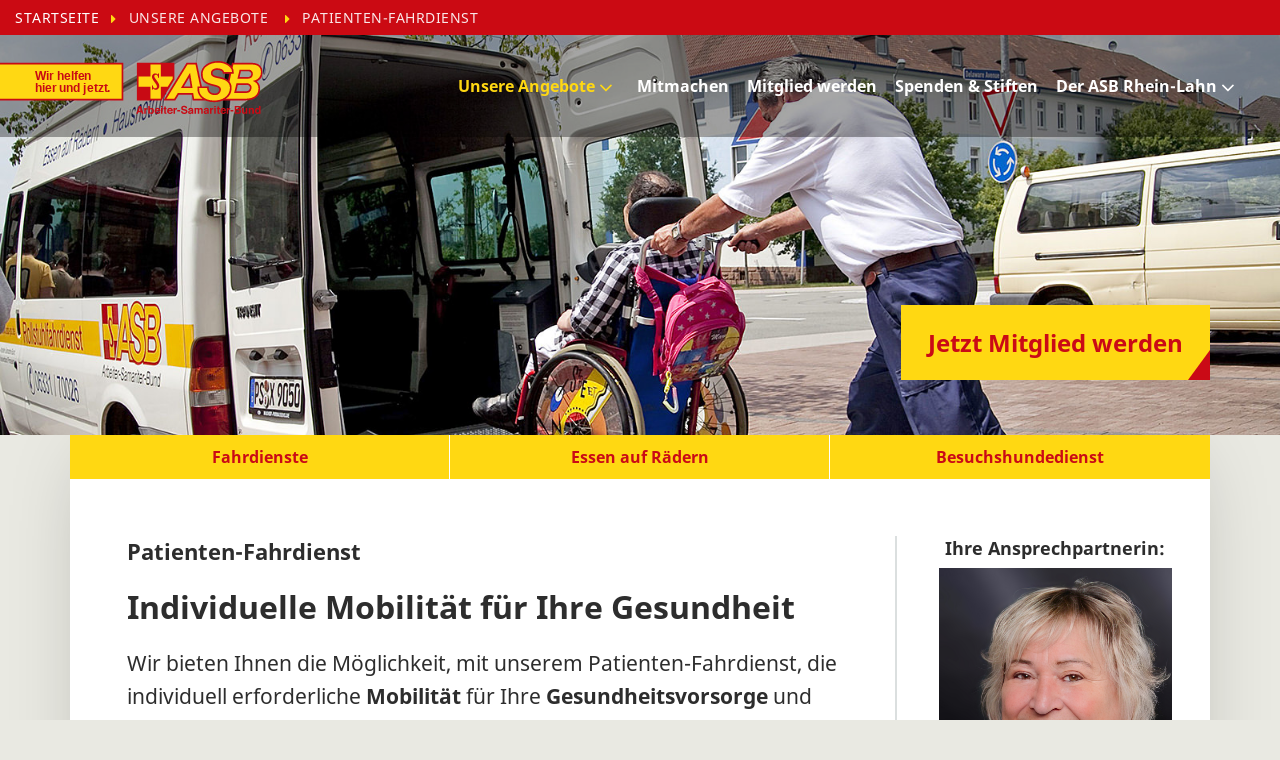

--- FILE ---
content_type: text/html; charset=UTF-8
request_url: https://www.asb-rheinlahn.de/angebote/patienten-fahrdienst/
body_size: 11885
content:

<!doctype html>
<html class="no-js" lang="de">
<head>
    <meta charset="utf-8" />
    <meta http-equiv="x-ua-compatible" content="ie=edge" />
    <meta name="viewport" content="width=device-width, initial-scale=1, user-scalable=yes" />

	<title>Patienten-Fahrdienst | Unsere Angebote | ASB KV Rhein-Lahn</title>

    <meta name="theme-version" content="1.8.1" />
    <meta name="foundation-version" content="5.5.4" />
    <meta name="modernizr-version" content="3.6.0" />

	
<meta http-equiv="Content-Type" content="text/html; charset=utf-8" />
		<meta name="referrer" content="same-origin" />
		<meta name="description" content="Website des ASB Kreisverband Rhein-Lahn. Der Arbeiter-Samariter-Bund ist als Wohlfahrtsverband und Hilfsorganisation politisch und konfessionell ungebunden." />
		<meta name="robots" content="index, follow" />
		<link rel="apple-touch-icon" sizes="180x180" href="https://www.asb-rheinlahn.de/resources/apple-touch-icon.png" />
<link rel="apple-touch-icon" sizes="167x167" href="https://www.asb-rheinlahn.de/resources/favicon-196x196.png" />
<link rel="icon" type="image/x-icon" href="https://www.asb-rheinlahn.de/resources/favicon.ico" sizes="64x64" />
<link rel="icon" type="image/png" href="https://www.asb-rheinlahn.de/resources/favicon-32x32.png" sizes="32x32" />
<link rel="apple-touch-icon" sizes="152x152" href="https://www.asb-rheinlahn.de/resources/favicon-160x160.png" />
<link rel="icon" type="image/png" href="https://www.asb-rheinlahn.de/resources/favicon-16x16.png" sizes="16x16" />


	<link rel="stylesheet" type="text/css" media="all" href="../../rw_common/themes/foundation/consolidated.css?rwcache=725718663" />
		
	<script>var foundation={};</script>
	<script>function loadCSS(a,b,c){"use strict";var d=window.document.createElement("link"),e=b||window.document.getElementsByTagName("script")[0],f=window.document.styleSheets;return d.rel="stylesheet",d.href=a,d.media="only x",e.parentNode.insertBefore(d,e),d.onloadcssdefined=function(a){for(var b,c=0;c<f.length;c++)f[c].href&&f[c].href===d.href&&(b=!0);b?a():setTimeout(function(){d.onloadcssdefined(a)})},d.onloadcssdefined(function(){d.media=c||"all"}),d}</script>

	

			<link rel='stylesheet' type='text/css' media='all' href='../../rw_common/plugins/stacks/stacks.css?rwcache=725718663' />
<link rel="stylesheet" type="text/css" media="all" href="../../rw_common/plugins/stacks/wysiwyg-content.css?rwcache=725718663" /><link rel="stylesheet" type="text/css" media="all" href="../../rw_common/plugins/stacks/formsnap/assets/css/fs3.min.css?rwcache=725718663" /><link rel="stylesheet" type="text/css" media="all" href="../../rw_common/plugins/stacks/ionicons.min.css?rwcache=725718663" />		<link rel='stylesheet' type='text/css' media='all' href='files/stacks_page_page11.css?rwcache=725718663' />
        <script type='text/javascript' charset='utf-8' src='../../rw_common/plugins/stacks/jquery-2.2.4.min.js?rwcache=725718663'></script>
        
        <link rel="stylesheet" href="../../rw_common/plugins/stacks/font-awesome.min.css?rwcache=725718663">
        
<script type="text/javascript" charset="utf-8" src="../../rw_common/plugins/stacks/jwlib-proportional.js?rwcache=725718663"></script><script type="text/javascript" charset="utf-8" src="../../rw_common/plugins/stacks/jwlib-glass.min.js?rwcache=725718663"></script><script type="text/javascript" charset="utf-8" src="../../rw_common/plugins/stacks/mustache.min.js?rwcache=725718663"></script><script type="text/javascript" charset="utf-8" src="../../rw_common/plugins/stacks/vein.min.js?rwcache=725718663"></script><script type="text/javascript" charset="utf-8" src="../../rw_common/plugins/stacks/currency.min.js?rwcache=725718663"></script>		
<!-- Last Modified: Sun, 31 Dec 2023 12:31:05 +0000 -->

		<script type='text/javascript' charset='utf-8' src='files/stacks_page_page11.js?rwcache=725718663'></script>
        <meta name="formatter" content="Stacks v5.1.2b7 (6313)" >
		<meta class="stacks 5 stack version" id="com.joeworkman.stacks.totalcms.core" name=" CMS Core" content="1.13.15">
		<meta class="stacks 5 stack version" id="com.bigwhiteduck.stacks.sections_pro.background" name="Section Background (Legacy)" content="3.1.1">
		<meta class="stacks 5 stack version" id="com.yabdab.stacks.formsnap.gridcol" name="Grid Column" content="">
		<meta class="stacks 5 stack version" id="com.bigwhiteduck.stacks.sections_pro.fixed_element" name="Sections Fix Pro" content="3.1.1">
		<meta class="stacks 5 stack version" id="com.bigwhiteduck.stacks.FoundationGrummage2Col_s3" name="Grummage 2Col" content="1.5.9">
		<meta class="stacks 5 stack version" id="com.bigwhiteduck.stacks.foundationparagraphplus.s3" name="Paragraph Plus" content="2.0.6">
		<meta class="stacks 5 stack version" id="com.bigwhiteduck.stacks.buttonplus2.group" name="Button Bar" content="1.0.0">
		<meta class="stacks 5 stack version" id="com.joeworkman.stacks.fontpro.styles" name="Font Styles" content="1.4.10">
		<meta class="stacks 5 stack version" id="com.onelittledesigner.stacks.Overlay_Menu_N" name="Overlay Menu" content="2.0.2">
		<meta class="stacks 5 stack version" id="ws.target" name="Target" content="2.2.0">
		<meta class="stacks 5 stack version" id="com.joeworkman.stacks.fontpro.styles.child" name="Font Pro Style" content="1.4.10">
		<meta class="stacks 5 stack version" id="com.yabdab.stacks.formsnapButton" name="Button" content="3.0.11">
		<meta class="stacks 5 stack version" id="com.bigwhiteduck.stacks.stylepro.background" name="Background" content="3.1.2">
		<meta class="stacks 5 stack version" id="com.bigwhiteduck.stacks.markdownpro" name="Scribe" content="1.1.8">
		<meta class="stacks 5 stack version" id="com.bigwhiteduck.stacks.FoundationButtonPlus2" name="ButtonPlus2" content="2.0.5">
		<meta class="stacks 5 stack version" id="com.bigwhiteduck.stacks.menulab.chroma" name="Chroma" content="1.1.1">
		<meta class="stacks 5 stack version" id="com.bigwhiteduck.stacks.menulab.chroma.marker" name="Chroma Marker" content="1.1.1">
		<meta class="stacks 5 stack version" id="com.joeworkman.stacks.foundation.topbar.dropzone" name="Top Bar Dropzone" content="1.9.4">
		<meta class="stacks 5 stack version" id="com.joeworkman.stacks.pi.currency" name="Currency Functions" content="1.3.4">
		<meta class="stacks 5 stack version" id="com.joeworkman.stacks.foundation.2col.s3" name="2 Column Foundation" content="1.9.4">
		<meta class="stacks 5 stack version" id="com.yabdab.stacks.formsnap.checkbox" name="Checkbox Input" content="3.0.11">
		<meta class="stacks 5 stack version" id="com.bigwhiteduck.stacks.blueprint.sidebar" name="SideBar" content="1.1.0">
		<meta class="stacks 5 stack version" id="com.joeworkman.stacks.impactImage" name="Impact Image Slide" content="1.5.2">
		<meta class="stacks 5 stack version" id="com.joeworkman.stacks.cssbox" name="CSS Box" content="1.2.1">
		<meta class="stacks 5 stack version" id="com.bigwhiteduck.stacks.foundationTBSMenu" name="TBS Menus" content="1.0.8">
		<meta class="stacks 5 stack version" id="com.joeworkman.stacks.foundation.1col.s3" name="1 Column Foundation" content="1.9.4">
		<meta class="stacks 5 stack version" id="com.yabdab.stacks.formsnapBase" name="FormSnap 3 Base" content="3.0.11">
		<meta class="stacks 5 stack version" id="com.bigwhiteduck.stacks.partialcss" name="Partial CSS" content="0.0.1">
		<meta class="stacks 5 stack version" id="com.joeworkman.stacks.pi" name="Pi" content="1.3.4">
		<meta class="stacks 5 stack version" id="com.nickcatesdesign.stacks.scrollpage" name="Scroll Page" content="1.1.1">
		<meta class="stacks 5 stack version" id="com.joeworkman.stacks.foundation.image" name="Image" content="1.9.4">
		<meta class="stacks 5 stack version" id="com.joeworkman.stacks.foundation.header" name="Header" content="1.9.4">
		<meta class="stacks 5 stack version" id="com.marathia.stacks.nolink" name="NoLink" content="2.2.4">
		<meta class="stacks 5 stack version" id="com.bigwhiteduck.stacks.headerpro" name="Header Pro" content="1.2.2">
		<meta class="stacks 5 stack version" id="com.joeworkman.stacks.impact" name="Impact" content="1.5.2">
		<meta class="stacks 5 stack version" id="com.bigwhiteduck.stacks.blueprint.svg" name="BluePrint SVG" content="1.1.0">
		<meta class="stacks 5 stack version" id="com.bigwhiteduck.stacks.vertigrum" name="Vertigrum" content="1.0.2">
		<meta class="stacks 5 stack version" id="com.yabdab.stacks.formsnap.checkboxitem" name="Checkbox Item" content="">
		<meta class="stacks 5 stack version" id="com.bigwhiteduck.stacks.stylepro.vis" name="Visibility - Show Hide" content="3.1.2">
		<meta class="stacks 5 stack version" id="com.yabdab.stacks.formsnap.textarea" name="Text Area" content="3.0.11">
		<meta class="stacks 5 stack version" id="com.joeworkman.stacks.foundation.form.number" name="Number Input" content="1.9.3">
		<meta class="stacks 5 stack version" id="com.joeworkman.stacks.foundation.topbar.s3" name="Top Bar" content="1.9.4">
		<meta class="stacks 5 stack version" id="com.bigwhiteduck.stacks.paragraphpro" name="Paragraph Pro" content="1.2.1">
		<meta class="stacks 5 stack version" id="com.joeworkman.stacks.foundation.structure" name="Structure" content="1.9.3">
		<meta class="stacks 5 stack version" id="com.joeworkman.stacks.jack4" name="Jack" content="4.1.12">
		<meta class="stacks 5 stack version" id="com.joeworkman.stacks.foundation.seo.facebook" name="Facebook Open Graph" content="1.9.4">
		<meta class="stacks 5 stack version" id="com.bigwhiteduck.stacks.sections_pro.animate" name="Animate Elements" content="3.1.1">
		<meta class="stacks 5 stack version" id="com.yabdab.stacks.formsnap.input" name="Input Field" content="3.0.11">
		<meta class="stacks 5 stack version" id="com.bigwhiteduck.stacks.sections_pro.section" name="Sections Pro" content="3.1.1">
		<meta class="stacks 5 stack version" id="com.onelittledesigner.stacks.Overlay_Menu_Item_N" name="Overlay Menu Item" content="2.0.2">
		<meta class="stacks 5 stack version" id="com.joeworkman.stacks.foundation.form.base" name="Form Base" content="1.9.4">
		<meta class="stacks 5 stack version" id="com.joeworkman.stacks.foundation.seo" name="SEO Helper" content="1.9.4">
		<meta class="stacks 5 stack version" id="com.joeworkman.stacks.foundation.breadcrumb" name="Breadcrumb" content="1.9.4">
		<meta class="stacks 5 stack version" id="com.joeworkman.stacks.fontpro" name="Font Families" content="1.4.10">
		<meta class="stacks 5 stack version" id="com.joeworkman.stacks.foundation.styles.s3" name=" Site Styles" content="1.9.4">
		<meta class="stacks 5 stack version" id="com.bigwhiteduck.stacks.blueprint" name="BluePrint ONE" content="1.1.0">
		<meta class="stacks 5 stack version" id="com.joeworkman.stacks.fontpro.webfont" name="Web Font Pro" content="1.4.10">
		<meta class="stacks 5 stack version" id="com.yabdab.stacks.formsnap.grid" name="Grid" content="3.0.11">
		<meta class="stacks 5 stack version" id="dk.denflinkegrafiker.stacks.linedeluxe" name="LineDeluxe (free)" content="3.0.0">
		

<meta name="viewport" content="width=device-width, initial-scale=1, maximum-scale=1" />



	<script>var jQuery=stacks.jQuery,$=jQuery;</script>
	<style type="text/css" media="all">/* h1 padding */
h1 { padding-top: 10px; padding-bottom: 10px; }

/* Button bottom edges */
.crn-right::after {
    position: absolute;
    content: "";
    z-index: 1;
    bottom: 0;
    right: 0;
    width: 0px;
    height: 0px;
    border-style: solid;
    border-width: 0 0 30px 22px;
    border-color: transparent transparent #CA0A16 transparent;
}
.crn-left::after {
    position: absolute;
    content: "";
    z-index: 1;
    bottom: 0;
    left: 0;
    width: 0px;
    height: 0px;
    border-style: solid;
    border-width: 0 22px 30px 0;
    border-color: transparent transparent #CA0A16 transparent;
}

/* FormSnap Grid Styling */
.fs-col-5 { margin-bottom: -10px; } 
.fs-col-7 { margin-bottom: -10px; } 
.fs-col-12 { padding-top: 10px; }
/* FormSnap Required-Stern*/
.yd-required { font-size: 0.65em; padding-left: 0px; vertical-align: super; }</style>


  <meta property="og:type" content="website"/> <meta property="og:title" content="Arbeiter-Samariter-Bund KV Rhein-Lahn | ASB"/> <meta property="og:image" content=""/> <meta property="og:url" content="https://www.asb-rheinlahn.de"/> <meta property="og:description" content="Website des ASB KV Rhein-Lahn. Der Arbeiter-Samariter-Bund ist als Wohlfahrtsverband und Hilfsorganisation politisch und konfessionell ungebunden."/> <meta property="og:site_name" content="Arbeiter-Samariter-Bund Deutschland e.V. | ASB"/>   



</head>

<body class="antialiased">

<div id="foundation-loader"></div>



<div id='stacks_out_0' class='stacks_top'><div id='stacks_in_0' class=''><div id='stacks_out_81234' class='stacks_out'><div id='stacks_in_81234' class='stacks_in stack_stack'><div id='stacks_out_80903' class='stacks_out'><div id='stacks_in_80903' class='stacks_in '></div></div><div id='stacks_out_80788' class='stacks_out'><div id='stacks_in_80788' class='stacks_in '>
	
	











 
 
</div></div><div id='stacks_out_7194' class='stacks_out'><div id='stacks_in_7194' class='stacks_in '>      
</div></div><div id='stacks_out_81233' class='stacks_out'><div id='stacks_in_81233' class='stacks_in '>  
 
 
 
 
 
 
  
 
 
 
 
</div></div><!-- Foundation SEO Helper -->




<div id='stacks_out_80912' class='stacks_out'><div id='stacks_in_80912' class='stacks_in '><div id='stacks_out_80912_1' class='stacks_out'><div id='stacks_in_80912_1' class='stacks_in com_bigwhiteduck_stacks_sections_pro_section_stack'>   <section    class='s-pro sections-stack       top-margin-none bot-margin-none      sec-overflow    no-vault-z  '  > <div class="shear-wrapper preload-wrapper  " id="sections_stacks_in_80912_1"> <div class='shear-inner   style-pro-stacks_in_80912_1    ovl-style-pro-stacks_in_80912_1   fixed-height   fixed-v-center   '> <div class="inner-content autoPad  "> <div class='content-wrapper  '> <div class="content "> <div id='stacks_out_80912_7' class='stacks_out'><div id='stacks_in_80912_7' class='stacks_in com_joeworkman_stacks_foundation_breadcrumb_stack'>



	<nav class="breadcrumbs" role="menubar" aria-label="breadcrumbs"><li role="menuitem"><a href="../../">Startseite</a></li><li role="menuitem"><a href="../../angebote/"><header>Unsere Angebote <i class="fa fa-angle-down fa-lg"></i></header></a></li><li role="menuitem"><a href="./">Patienten-Fahrdienst</a></li></nav>





</div></div> </div> </div> </div> </div> </div>  <div class='sections-layer   '>  
 
  </div>  </section>  
</div></div></div></div><div id='stacks_out_81782' class='stacks_out'><div id='stacks_in_81782' class='stacks_in '>

<div id="overlayMenuToggleContainer_stacks_in_81782_30" class="  hide-d">
	<div id="overlayMenuToggle_stacks_in_81782_30" class="overlayMenuToggle" data-id="my_menu_id">
			<div class="omToggleIconWrap"><svg xmlns="http://www.w3.org/2000/svg" viewBox="0 0 512 512"><path d="M64 384h384v-42.666H64V384zm0-106.666h384v-42.667H64v42.667zM64 128v42.665h384V128H64z"/></svg></div>
		</div>
</div>


<div id="overlayMenuContainer_stacks_in_81782_30" class="  hide-d">
	<div id="overlayMenu_stacks_in_81782_30" class="overlayMenu">

		<div class='cssmenu'>
			<div class="close-icon">
				<svg xmlns="http://www.w3.org/2000/svg" viewBox="0 0 512 512"><path d="M405 136.798L375.202 107 256 226.202 136.798 107 107 136.798 226.202 256 107 375.202 136.798 405 256 285.798 375.202 405 405 375.202 285.798 256z"/></svg>
			</div>


				

					
						<ul class="menu dropdown" role="navigation"><li class="active has-dropdown" role="menuitem"><a href=""><header>Unsere Angebote <i class="fa fa-angle-down fa-lg"></i></header></a><ul class="menu dropdown" role="navigation"><li class="has-dropdown" role="menuitem"><a href="../../angebote/hausnotruf/" rel="">Hausnotruf</a></li><li class="has-dropdown" role="menuitem"><a href="../../angebote/essen-auf-raedern/" rel="">Essen auf Rädern</a></li><li class="has-dropdown" role="menuitem"><a href="../../angebote/fahrdienste/" rel="">Fahrdienste</a></li><li class="active has-dropdown" role="menuitem"><a href="./">Patienten-Fahrdienst</a></li><li class="has-dropdown" role="menuitem"><a href="../../angebote/besuchshundedienst/" rel="">Besuchshundedienst</a></li></ul></li><li class="has-dropdown" role="menuitem"><a href="../../mitmachen/" rel="">Mitmachen</a></li><li class="has-dropdown" role="menuitem"><a href="../../mitglied-werden/" rel="">Mitglied werden</a></li><li class="has-dropdown" role="menuitem"><a href="../../spenden-stiften/" rel="">Spenden & Stiften</a></li><li class="has-dropdown" role="menuitem"><a href="" rel=""><header>Der ASB Rhein-Lahn <i class="fa fa-angle-down fa-lg"></i></header></a><ul class="menu dropdown" role="navigation"><li class="has-dropdown" role="menuitem"><a href="../../asb-rhein-lahn/geschichte/" rel="">Die Geschichte des ASB</a></li><li class="has-dropdown" role="menuitem"><a href="../../asb-rhein-lahn/leitbild/" rel="">Unser Leitbild</a></li><li class="has-dropdown" role="menuitem"><a href="../../asb-rhein-lahn/gremien-personen/" rel="">Gremien und Personen</a></li><li class="has-dropdown" role="menuitem"><a href="../../asb-rhein-lahn/stellenanzeigen/" rel="">Stellenanzeigen</a></li><li class="has-dropdown" role="menuitem"><a href="../../asb-rhein-lahn/anfahrt-anschrift/" rel="">Anfahrt & Anschrift</a></li><li class="has-dropdown" role="menuitem"><a href="../../asb-rhein-lahn/kontaktformular/" rel="">Kontaktformular</a></li><li class="has-dropdown" role="menuitem"><a href="../../asb-rhein-lahn/ansprechpartner/" rel="">Ansprechpartner</a></li></ul></li></ul>
					

				





		</div>
		<div id="overlayMenuFooter_stacks_in_81782_30">
		<div class='slice empty out'><div class='slice empty in'></div></div>
		</div>
			<div class='cssmenu-spacer'></div>
	</div>
</div>
<div id='stacks_out_81782_14' class='stacks_out'><div id='stacks_in_81782_14' class='stacks_in com_marathia_stacks_nolink_stack'><!-- Start of NoLink Stack v2.2.4 -->

<!-- End of NoLink Stack -->
</div></div><div id='stacks_out_81782_20' class='stacks_out'><div id='stacks_in_81782_20' class='stacks_in com_bigwhiteduck_stacks_partialcss_stack'><div class="partial-css-code"> <style>  /* Hide dropdown-carets on mobile */
@media screen and (max-width:1000px){
.fa-angle-down {display: none !important}
.indicator:hover {cursor: pointer !important;}
}  </style></div>

</div></div></div></div></div></div><div id='stacks_out_47399' class='stacks_out'><div id='stacks_in_47399' class='stacks_in com_joeworkman_stacks_impact_stack'> <div class="impact-wrapper impact-preload   proportional-height  "> <div class="pre-loader hidden    "> <i class="pl-spinner hidden fa fa-spinner fa-pulse fa-4x"></i> </div>  <div class="jw-impact slides"> <div class="fg-content "> <div class = "fg-per-show"><div id='stacks_out_81557' class='stacks_out'><div id='stacks_in_81557' class='stacks_in '><div class='blu-wrap bwd  ' id="stacks_in_81557_16"><div class='blu blueprint-col fill-width med-fill-inherit lg-fill-inherit sb-sm-center sb-med-center sb-lg-center  '><div class='blucol-content   has-z style-pro-stacks_in_81557_16 ovl-style-pro-stacks_in_81557_16   '
>  <div class='chroma ' id='stacks_in_81557_22'> <div class='su-pad spacer-stacks_in_81557_22  hide-below-bp posSticky allow-overlay  	'></div> <div class='chroma-scroll pre-load facet-mb    fixed-shadow  mob-full-width  hide-below-bp   is-sticky  slide-down slide-fresh  ' data-style=""> <div class='slide-head  '>  <div class='slice empty out'><div class='slice empty in'></div></div>  </div> <div class="su-content oc-toggle"> <div id='stacks_out_81557_20' class='stacks_out'><div id='stacks_in_81557_20' class='stacks_in com_joeworkman_stacks_foundation_topbar_s3_stack'>


<div class="top-bar-wrapper full-width       solid  styleActive   menu-align-right zone-align-left">
    <nav class="top-bar" data-topbar data-options="is_hover:true;custom_back_text:true;back_text:zurück;mobile_show_parent_link:true;scrolltop:false;" role="navigation">
        <ul class="title-area title-area-site-setup">
            <li class="name collapse">
                
                    <a href="https://www.asb-rheinlahn.de/">
                        
                            <span class=""><img src="../../rw_common/images/ASB-Klinke_Logo_RGB.svg" alt="ASB KV Rhein-Lahn - Wir helfen hier und jetzt"/></span>
                        
                        
                    </a>
                

                
            </li>
            <li class="toggle-topbar menu-icon">
                <a href="#">
                    <span>Menü</span>
                </a>
            </li>
        </ul>

        <section class="top-bar-section  menu-rw">







    <ul class="menu dropdown" role="navigation"><li class="active has-dropdown" role="menuitem"><a href=""><header>Unsere Angebote <i class="fa fa-angle-down fa-lg"></i></header></a><ul class="menu dropdown" role="navigation"><li class="has-dropdown" role="menuitem"><a href="../../angebote/hausnotruf/" rel="">Hausnotruf</a></li><li class="has-dropdown" role="menuitem"><a href="../../angebote/essen-auf-raedern/" rel="">Essen auf Rädern</a></li><li class="has-dropdown" role="menuitem"><a href="../../angebote/fahrdienste/" rel="">Fahrdienste</a></li><li class="active has-dropdown" role="menuitem"><a href="./">Patienten-Fahrdienst</a></li><li class="has-dropdown" role="menuitem"><a href="../../angebote/besuchshundedienst/" rel="">Besuchshundedienst</a></li></ul></li><li class="has-dropdown" role="menuitem"><a href="../../mitmachen/" rel="">Mitmachen</a></li><li class="has-dropdown" role="menuitem"><a href="../../mitglied-werden/" rel="">Mitglied werden</a></li><li class="has-dropdown" role="menuitem"><a href="../../spenden-stiften/" rel="">Spenden & Stiften</a></li><li class="has-dropdown" role="menuitem"><a href="" rel=""><header>Der ASB Rhein-Lahn <i class="fa fa-angle-down fa-lg"></i></header></a><ul class="menu dropdown" role="navigation"><li class="has-dropdown" role="menuitem"><a href="../../asb-rhein-lahn/geschichte/" rel="">Die Geschichte des ASB</a></li><li class="has-dropdown" role="menuitem"><a href="../../asb-rhein-lahn/leitbild/" rel="">Unser Leitbild</a></li><li class="has-dropdown" role="menuitem"><a href="../../asb-rhein-lahn/gremien-personen/" rel="">Gremien und Personen</a></li><li class="has-dropdown" role="menuitem"><a href="../../asb-rhein-lahn/stellenanzeigen/" rel="">Stellenanzeigen</a></li><li class="has-dropdown" role="menuitem"><a href="../../asb-rhein-lahn/anfahrt-anschrift/" rel="">Anfahrt & Anschrift</a></li><li class="has-dropdown" role="menuitem"><a href="../../asb-rhein-lahn/kontaktformular/" rel="">Kontaktformular</a></li><li class="has-dropdown" role="menuitem"><a href="../../asb-rhein-lahn/ansprechpartner/" rel="">Ansprechpartner</a></li></ul></li></ul>










        </section>
    </nav>
</div>



</div></div> </div> </div> </div> 
<div class="blu-cf"></div></div>   </div></div> 

</div></div><div id='stacks_out_81559' class='stacks_out'><div id='stacks_in_81559' class='stacks_in '><div id='stacks_out_81559_2' class='stacks_out'><div id='stacks_in_81559_2' class='stacks_in com_bigwhiteduck_stacks_foundationTBSMenu_stack'><div id="tbStylerstacks_in_81559_2"></div>

</div></div></div></div><div class="chroma-mark">  <div class= "chroma-marker" data-chroma-style="fix_now" id="stacks_in_80976"></div> </div> 
</div>  </div> <ul class="slides-container  "> <li class="impact-slide  slide slide-stacks_in_80843  "  >  <img oncontextmenu="return false;" draggable="false" class="impact-image"  src='  files/slideshowImage-80843.jpg  ' alt="Der ASB KV Rhein-Lahn – Fahrdienste"  >   </li> 
<li class="impact-slide  slide slide-stacks_in_81238  "  >  <img oncontextmenu="return false;" draggable="false" class="impact-image"  src='  files/slideshowImage-81238.jpg  ' alt="Der ASB KV Rhein-Lahn – Fahrdienste"  >   </li> 
 </ul> <nav class="slides-navigation"> <a href="#" class="next"></a> <a href="#" class="prev"></a> </nav>  </div>  </div>  
</div></div><div id='stacks_out_19' class='stacks_out'><div id='stacks_in_19' class='stacks_in com_joeworkman_stacks_foundation_1col_s3_stack'> 
<div class='row  collapse      '  > <div class='columns small-12      '> <div  class="bodywrapperbox" style=""> <div id='stacks_out_47422' class='stacks_out'><div id='stacks_in_47422' class='stacks_in com_joeworkman_stacks_foundation_1col_s3_stack'> 
<div class='row  collapse    padding-detailed  '  > <div class='columns small-12      '> <div id='stacks_out_81258' class='stacks_out'><div id='stacks_in_81258' class='stacks_in com_bigwhiteduck_stacks_buttonplus2_group_stack'><nav role="navigation" class='pre-load bar-menu-items bp-group-wrap  default-font    group-fill  wrap-auto stack-below full-width-wrap   wrap-left    style-pro-stacks_in_81258   toggle-wrap' itemscope itemtype="https://schema.org/SiteNavigationElement"><div class='bp-group     group-fill v-flex-center    wrap-text-center    no-space   stack-below  wrap-auto full-width-wrap    margin-collapse margin-stacked-collapse    eq-height      custom-bar-buttons   stacked-font-adj toggle-group '  data-stack-break="640"  data-toggle-bp="640">

<div class="bp-wrap bp-centered com_bigwhiteduck_stacks_FoundationButtonPlus2_stack            theme  glyph-static   " id="stacks_in_81260">  <a role="button" href="../../angebote/fahrdienste/" class=" button b-p hov-target  centered fobbin custom not-vault  expand     " target="" rel="">  <span class="bp-text"><b>Fahrdienste</b></span>  </a>   <div class='slice empty out'><div class='slice empty in'></div></div>  </div>



<div class="bp-wrap bp-centered com_bigwhiteduck_stacks_FoundationButtonPlus2_stack            theme  glyph-static   " id="stacks_in_81262">  <a role="button" href="../../angebote/essen-auf-raedern/" class=" button b-p hov-target  centered fobbin custom not-vault  expand     " target="" rel="">  <span class="bp-text"><b>Essen auf Rädern</b></span>  </a>   <div class='slice empty out'><div class='slice empty in'></div></div>  </div>



<div class="bp-wrap bp-centered com_bigwhiteduck_stacks_FoundationButtonPlus2_stack            theme  glyph-static   " id="stacks_in_81266">  <a role="button" href="../../angebote/besuchshundedienst/" class=" button b-p hov-target  centered fobbin custom not-vault  expand     " target="" rel="">  <span class="bp-text"><b>Besuchshundedienst</b></span>  </a>   <div class='slice empty out'><div class='slice empty in'></div></div>  </div>

</div> </nav><div class="clearfix"></div>  <div class='slice empty out'><div class='slice empty in'></div></div>

</div></div>   <div class="target stacks_in_81033       width-auto    height-auto    relative-stack top-px right-px" >

<div class="bp-wrap bp-right com_bigwhiteduck_stacks_FoundationButtonPlus2_stack            theme  glyph-static   " id="stacks_in_81157">  <a role="button" href="../../mitglied-werden/" class=" button b-p hov-target  right fobbin custom not-vault      typo-custom crn-right" target="" rel="">  <span class="bp-text"><b>Jetzt Mitglied werden</b></span>  </a> <div class="clearfix"></div>   <div class='slice empty out'><div class='slice empty in'></div></div>  </div>



<div class="bp-wrap bp- com_bigwhiteduck_stacks_FoundationButtonPlus2_stack            theme  glyph-static   " id="stacks_in_81159">  <a role="button" href="javascript:void(0)" class=" button b-p hov-target   fobbin custom not-vault      typo-custom crn-left" target="" rel="">  <span class="bp-text"><b>Jetzt Mitglied werden</b></span>  </a>    
  </div>

</div>    <div class='slice empty out'><div class='slice empty in'></div></div>  
<div id='stacks_out_81142' class='stacks_out'><div id='stacks_in_81142' class='stacks_in com_joeworkman_stacks_foundation_1col_s3_stack'> 
<div class='row  collapse      '  > <div class='columns small-12      '> <div class='blu-wrap bwd  ' id="stacks_in_81139"><div class='blu blueprint-col fill-width med-fill-inherit lg-fill-inherit sb-sm-center sb-med-center sb-lg-center  '><div class='blucol-content   has-z style-pro-stacks_in_81139 ovl-style-pro-stacks_in_81139   '
>  <div class="blu-sidebar blu__h-center blu__v-center  med-right   stacked-gutter " id="stacks_in_81131"> <aside class='blu blu-side  sm-bot   med-right ovl-style-pro-stacks_in_81131 '><div class="blu-side__wrap  ">  <div id='stacks_out_81216' class='stacks_out'><div id='stacks_in_81216' class='stacks_in com_bigwhiteduck_stacks_headerpro_stack'>    


	








<div class="hp-slice" hidden style="display:none;">Site TitleSite Slogan</div>
<h4 class="header-pro text-center   fn-text-sw1c1    " >

	 
	 

			<span class="h-pro"><!--
--><!--
--><span class="hTxt primary  ">Ihre Ansprechpartnerin:</span><!--
--><!--
--><!--
--><!--
--></span>

		 
	
</h4> 



<div class='slice empty out'><div class='slice empty in'></div></div>




</div></div><div id='stacks_out_81191' class='stacks_out'><div id='stacks_in_81191' class='stacks_in com_bigwhiteduck_stacks_sections_pro_section_stack'>   <section    class='s-pro sections-stack       top-margin-none bot-margin-none     eq-height   sec-overflow    '  data-equalizer-watch > <div class="shear-wrapper preload-wrapper  " id="sections_stacks_in_81191"> <div class='shear-inner   style-pro-stacks_in_81191    ovl-style-pro-stacks_in_81191      '> <div class="inner-content   "> <div class='content-wrapper  '> <div class="content "> <div id='stacks_out_81192' class='stacks_out'><div id='stacks_in_81192' class='stacks_in com_bigwhiteduck_stacks_sections_pro_section_stack'>   <section    class='s-pro sections-stack       top-margin-none bot-margin-none      sec-overflow    '  > <div class="shear-wrapper preload-wrapper  " id="sections_stacks_in_81192"> <div class='shear-inner   style-pro-stacks_in_81192    ovl-style-pro-stacks_in_81192      '> <div class="inner-content autoPad  "> <div class='content-wrapper  '> <div class="content "> <div id='stacks_out_81193' class='stacks_out'><div id='stacks_in_81193' class='stacks_in com_joeworkman_stacks_foundation_image_stack'><div class="text-center  ">    <img class="" oncontextmenu="return false;" draggable="false"  src="files/small-81193.jpg" data-interchange='[files/small-81193.jpg,(default)]' alt="Sabine Reuter"/>      </div> 
</div></div> 
 </div> </div> </div> </div> </div>  <div class='sections-layer   '> <div class='slice empty out'><div class='slice empty in'></div></div>  </div>  </section>  
</div></div><div id='stacks_out_81197' class='stacks_out'><div id='stacks_in_81197' class='stacks_in com_bigwhiteduck_stacks_headerpro_stack'>    


	








<div class="hp-slice" hidden style="display:none;">Site TitleSite Slogan</div>
<h4 class="header-pro text-center   fn-text-sw1c1 margin-collapse   " >

	 
	 

			<span class="h-pro"><!--
--><!--
--><span class="hTxt primary  ">Sabine Reuter</span><!--
--><!--
--><!--
--><!--
--></span>

		 
	
</h4> 



<div class='slice empty out'><div class='slice empty in'></div></div>




</div></div><div id='stacks_out_81221' class='stacks_out'><div id='stacks_in_81221' class='stacks_in com_bigwhiteduck_stacks_paragraphpro_stack'>
	












<p class='ppro text-center alt       ' draggable="false">

Fahrdienste


</p>
 


<div class='slice empty out'><div class='slice empty in'></div></div>




</div></div><div id='stacks_out_81202' class='stacks_out'><div id='stacks_in_81202' class='stacks_in com_bigwhiteduck_stacks_paragraphpro_stack'>
	












<p class='ppro text-center alt       ' draggable="false">

<strong>Tel.: 02603 50690-10</strong>


</p>
 


<div class='slice empty out'><div class='slice empty in'></div></div>




</div></div><div id='stacks_out_81205' class='stacks_out'><div id='stacks_in_81205' class='stacks_in com_bigwhiteduck_stacks_sections_pro_fixed_element_stack'><div class ="section-fix pre-load "> 

<div class="bp-wrap bp-centered com_bigwhiteduck_stacks_FoundationButtonPlus2_stack            theme  glyph-static   " id="stacks_in_81214">  <a role="button" href="mailto:info@asb-rheinlahn.de" class=" button b-p hov-target  centered fobbin custom not-vault  expand     " target="" rel="">  <span class="bp-text"><b>E-Mail senden</b></span>  </a>   <div class='slice empty out'><div class='slice empty in'></div></div>  </div>

 </div>  <div class="spacer_stacks_in_81205"></div>  <div class='slice empty out'><div class='slice empty in'></div></div> 
</div></div> </div> </div> </div> </div> </div>  <div class='sections-layer   '>  
  </div>  </section>  
</div></div></div> </aside><div class="blu-gutter  med-right"></div> <section class="blu blu-content  med-right side-sm-bot side- style-pro-stacks_in_81131 "><div class="blu-content__wrap  ">  <div id='stacks_out_80997' class='stacks_out'><div id='stacks_in_80997' class='stacks_in com_bigwhiteduck_stacks_markdownpro_stack'>



<div class='mdp 0  p-left p-lead h-left l-left l-txt-left                   ' draggable="false">


<h3 id="patienten-fahrdienst">Patienten-Fahrdienst</h3>

<h1 id="individuellemobilitätfürihregesundheit">Individuelle Mobilität für Ihre Gesundheit</h1>

<p>Wir bieten Ihnen die Möglichkeit, mit unserem Patienten-Fahrdienst, die individuell erforderliche <strong>Mobilität</strong> für Ihre <strong>Gesundheitsvorsorge</strong> und <strong>ärztlichen Behandlungen</strong> einfach und termingerecht anzufordern und durchzuführen. </p>

<p>Qualifiziertes Personal gewährleistet Ihren sicheren Transport, ob sitzend, oder liegend, als auch für Rollstuhlfahrer.</p>

<p>Für alle Fahrten zu Ihren behandelnden Ärzten, falls notwendig in ein Krankenhaus, oder bei einer Verlegung in eine andere Klinik oder Behandlungseinrichtung, wenn während des Transports <strong>keine</strong> spezifische medizinische Hilfe erforderlich ist.</p>

<p>Die Abrechnung erfolgt insgesamt über Ihre zuständige Krankenkasse, wozu vorab aber die entsprechende <strong>Genehmigung</strong> erforderlich ist. </p>

<p>Nutzen Sie nicht nur diesen persönlichen Vorteil, sondern helfen Sie mit, die bisher häufig überlasteten Kranken-/ Rettungswagen für medizinisch zwingend notwendige Fälle jederzeit unmittelbar verfügbar zu haben.
Rufen Sie uns an, wir beraten Sie gern und kostenfrei.</p>

<p>Oder fragen Sie uns unverbindlich an:</p>


	<div class='mdp-cntrls '>
	<div class='slice empty out'><div class='slice empty in'></div></div>
	</div>
</div>


</div></div><div id='stacks_out_81734' class='stacks_out'><div id='stacks_in_81734' class='stacks_in com_yabdab_stacks_formsnapBase_stack'>



<!--// Form Built With FormSnap v.3.0.11 by Yabdab Inc.  //-->
<!--// https://stacks.yabdab.com/stacks/formsnap //-->



<div id="fs-wrap-stacks_in_81734" class="fs-form-wrap yd-reset">
<form action="files/stacks_in_81734_formsnap.php" method="post" class="no-steps no-fouc" enctype="multipart/form-data" data-parsley-validate="" role="form" id="yd-form-stacks_in_81734" autocomplete="off" >

<input type="hidden" name="yd_csrf_token" value="59d6fdce7418dc3217cd0a3c4a024619">
<input type="hidden" name="yd_logo" id="yd-logo-stacks_in_81734" value="files/logo_image-81734.png">
<input type="hidden" name="yd_url" value="https://www.asb-rheinlahn.de/angebote/patienten-fahrdienst/index.php">
<input type="hidden" name="email_template" value="&lt;br /&gt;Es ist die folgende Anfrage zum Patienten-Fahrdienst eingegangen:&lt;br /&gt;&lt;br /&gt;&lt;strong&gt;Kundennummer&lt;/strong&gt; (falls bekannt): #kundennumer#&lt;br /&gt;&lt;strong&gt;Firma / Institution:&lt;/strong&gt; #institution#&lt;br /&gt;&lt;strong&gt;Name:&lt;/strong&gt; #name#&lt;br /&gt;&lt;strong&gt;Stra&amp;szlig;e:&lt;/strong&gt; #strasse#&lt;br /&gt;&lt;strong&gt;PLZ / Ort:&lt;/strong&gt; #plz# #ort#&lt;br /&gt;&lt;strong&gt;Email:&lt;/strong&gt; #email#&lt;br /&gt;&lt;strong&gt;Telefon:&lt;/strong&gt; #telefon#&lt;br /&gt;&lt;strong&gt;Nachricht:&lt;/strong&gt; #nachricht#"><input type="hidden" name="receipt_template" value="&lt;br /&gt;Vielen Dank f&amp;uuml;r Ihre Anfrage zum Patienten-Fahrdienst des ASB KV Rhein-Lahn. Sie haben uns folgende Angaben &amp;uuml;bermittelt:&lt;br /&gt;&lt;br /&gt;&lt;strong&gt;Kundennummer&lt;/strong&gt; (falls bekannt): #kundennumer#&lt;br /&gt;&lt;strong&gt;Firma / Institution:&lt;/strong&gt; #institution#&lt;br /&gt;&lt;strong&gt;Name:&lt;/strong&gt; #name#&lt;br /&gt;&lt;strong&gt;Stra&amp;szlig;e:&lt;/strong&gt; #strasse#&lt;br /&gt;&lt;strong&gt;PLZ / Ort:&lt;/strong&gt; #plz# #ort#&lt;br /&gt;&lt;strong&gt;Email:&lt;/strong&gt; #email#&lt;br /&gt;&lt;strong&gt;Telefon:&lt;/strong&gt; #telefon#&lt;br /&gt;&lt;strong&gt;Nachricht:&lt;/strong&gt; #nachricht#&lt;br /&gt;&lt;br /&gt;Wir werden uns so schnell wie m&amp;ouml;glich mit Ihnen in Verbindung setzen.&lt;br /&gt;&lt;em&gt;Ihr ASB Kreisverband Rhein-Lahn&lt;/em&gt;">




<div class="form-navigation top" style="display:none;">
  <div class="fs-col fs-col-4">
    <button type="button" class="yd-btn previous pull-left"><i class="fa fa-chevron-left"></i> zurück</button>
  </div>
  <div class="fs-col fs-col-4">
    <div class="yd-step-dots">
      <ul>
      </ul>
    </div>
  </div>
  <div class="fs-col fs-col-4">
    <button type="button" class="yd-btn next pull-right">weiter <i class="fa fa-chevron-right"></i></button>
    <button type="submit" class="yd-btn yd-primary pull-right"><span><i class="fa fa-paper-plane"></i></span> Abschicken</button>
  </div>
</div>

<section class="yd-step">
<div>

 

<div class="fs-grid-container" id="fs-grid-stacks_in_81736">


<div class="fs-col fs-col-12">


<!-- FormSnap v.3.0.11 Input Field -->
<div class="control-group yd-input incase" id="fs-item-stacks_in_81740"><div>
<label for="kundennumer" title="Kunden-Nr. (falls vorhanden)"><i class=" yd-icon"></i> Kunden-Nr. (falls vorhanden) </label>

<input autocomplete="off" type="text" class="yd-input " name="form[kundennumer]" id="kundennumer" placeholder="" value="" tabindex="1" />
<input type="hidden" name="fs_items[kundennumer]" value="{&quot;id&quot;:&quot;stacks_in_81740&quot;,&quot;l&quot;:&quot;Kunden-Nr. (falls vorhanden)&quot;,&quot;m&quot;:&quot;False&quot;,&quot;g&quot;:&quot;False&quot;,&quot;c&quot;:&quot;&quot;,&quot;n&quot;:&quot;kundennumer&quot;,&quot;t&quot;:&quot;string&quot;,&quot;fsa&quot;:&quot;&quot;}" />
</div></div>



<!-- FormSnap v.3.0.11 Input Field -->
<div class="control-group yd-input incase" id="fs-item-stacks_in_81741"><div>
<label for="institution" title="Firma / Institution"><i class=" yd-icon"></i> Firma / Institution </label>

<input autocomplete="off" type="text" class="yd-input " name="form[institution]" id="institution" placeholder="" value="" tabindex="1" />
<input type="hidden" name="fs_items[institution]" value="{&quot;id&quot;:&quot;stacks_in_81741&quot;,&quot;l&quot;:&quot;Firma \/ Institution&quot;,&quot;m&quot;:&quot;False&quot;,&quot;g&quot;:&quot;False&quot;,&quot;c&quot;:&quot;&quot;,&quot;n&quot;:&quot;institution&quot;,&quot;t&quot;:&quot;string&quot;,&quot;fsa&quot;:&quot;&quot;}" />
</div></div>



<!-- FormSnap v.3.0.11 Input Field -->
<div class="control-group yd-input incase" id="fs-item-stacks_in_81742"><div>
<label for="name" title="Vor- und Nachname"><i class=" yd-icon"></i> Vor- und Nachname <span class="yd-required"><i class="fa fa-asterisk"></i></label>

<input autocomplete="off" type="text" class="yd-input " data-parsley-required data-parsley-required-message="Pflichtfeld, bitte ausfüllen!" name="form[name]" id="name" placeholder="" value="" tabindex="1" />
<input type="hidden" name="fs_items[name]" value="{&quot;id&quot;:&quot;stacks_in_81742&quot;,&quot;l&quot;:&quot;Vor- und Nachname&quot;,&quot;m&quot;:&quot;False&quot;,&quot;g&quot;:&quot;False&quot;,&quot;c&quot;:&quot;&quot;,&quot;n&quot;:&quot;name&quot;,&quot;t&quot;:&quot;string&quot;,&quot;fsa&quot;:&quot;&quot;}" />
</div></div>



<!-- FormSnap v.3.0.11 Input Field -->
<div class="control-group yd-input incase" id="fs-item-stacks_in_81743"><div>
<label for="strasse" title="Straße"><i class=" yd-icon"></i> Straße <span class="yd-required"><i class="fa fa-asterisk"></i></label>

<input autocomplete="off" type="text" class="yd-input " data-parsley-required data-parsley-required-message="Pflichtfeld, bitte ausfüllen!" name="form[strasse]" id="strasse" placeholder="" value="" tabindex="1" />
<input type="hidden" name="fs_items[strasse]" value="{&quot;id&quot;:&quot;stacks_in_81743&quot;,&quot;l&quot;:&quot;Stra\u00dfe&quot;,&quot;m&quot;:&quot;False&quot;,&quot;g&quot;:&quot;False&quot;,&quot;c&quot;:&quot;&quot;,&quot;n&quot;:&quot;strasse&quot;,&quot;t&quot;:&quot;string&quot;,&quot;fsa&quot;:&quot;&quot;}" />
</div></div>


</div>
</div>



<div class="fs-grid-container" id="fs-grid-stacks_in_81744">


<div class="fs-col fs-col-5">


<!-- FormSnap v.3.0.11 Input Field -->
<div class="control-group yd-input incase" id="fs-item-stacks_in_81748"><div>
<label for="plz" title="PLZ"><i class=" yd-icon"></i> PLZ <span class="yd-required"><i class="fa fa-asterisk"></i></label>

<input autocomplete="off" type="text" class="yd-input " data-parsley-required data-parsley-required-message="Pflichtfeld, bitte ausfüllen!" data-parsley-minlength="5"  data-parsley-minlength-message="zu wenig Zeichen" data-parsley-maxlength="5"  data-parsley-maxlength-message="zu viel Zeichen" name="form[plz]" id="plz" placeholder="" value="" tabindex="1" />
<input type="hidden" name="fs_items[plz]" value="{&quot;id&quot;:&quot;stacks_in_81748&quot;,&quot;l&quot;:&quot;PLZ&quot;,&quot;m&quot;:&quot;False&quot;,&quot;g&quot;:&quot;False&quot;,&quot;c&quot;:&quot;&quot;,&quot;n&quot;:&quot;plz&quot;,&quot;t&quot;:&quot;string&quot;,&quot;fsa&quot;:&quot;&quot;}" />
</div></div>


</div>
<div class="fs-col fs-col-7">


<!-- FormSnap v.3.0.11 Input Field -->
<div class="control-group yd-input incase" id="fs-item-stacks_in_81751"><div>
<label for="ort" title="Ort"><i class=" yd-icon"></i> Ort <span class="yd-required"><i class="fa fa-asterisk"></i></label>

<input autocomplete="off" type="text" class="yd-input " data-parsley-required data-parsley-required-message="Pflichtfeld, bitte ausfüllen!" name="form[ort]" id="ort" placeholder="" value="" tabindex="1" />
<input type="hidden" name="fs_items[ort]" value="{&quot;id&quot;:&quot;stacks_in_81751&quot;,&quot;l&quot;:&quot;Ort&quot;,&quot;m&quot;:&quot;False&quot;,&quot;g&quot;:&quot;False&quot;,&quot;c&quot;:&quot;&quot;,&quot;n&quot;:&quot;ort&quot;,&quot;t&quot;:&quot;string&quot;,&quot;fsa&quot;:&quot;&quot;}" />
</div></div>


</div>
<div class="fs-col fs-col-5">


<!-- FormSnap v.3.0.11 Input Field -->
<div class="control-group yd-input incase" id="fs-item-stacks_in_81754"><div>
<label for="email" title="E-Mail"><i class=" yd-icon"></i> E-Mail </label>

<input autocomplete="off" type="email" data-parsley-type="email" data-parsley-type-message="Pflichtfeld, bitte ausfüllen!" class="yd-input yd-email " name="form[email]" id="email" placeholder="" value="" tabindex="1" />
<input type="hidden" name="fs_items[email]" value="{&quot;id&quot;:&quot;stacks_in_81754&quot;,&quot;l&quot;:&quot;E-Mail&quot;,&quot;m&quot;:&quot;False&quot;,&quot;g&quot;:&quot;False&quot;,&quot;c&quot;:&quot;&quot;,&quot;n&quot;:&quot;email&quot;,&quot;t&quot;:&quot;string&quot;,&quot;fsa&quot;:&quot;&quot;}" />
</div></div>


</div>
<div class="fs-col fs-col-7">


<!-- FormSnap v.3.0.11 Input Field -->
<div class="control-group yd-input incase" id="fs-item-stacks_in_81757"><div>
<label for="telefon" title="Telefon"><i class=" yd-icon"></i> Telefon <span class="yd-required"><i class="fa fa-asterisk"></i></label>

<input autocomplete="off" type="text" class="yd-input " data-parsley-required data-parsley-required-message="Pflichtfeld, bitte ausfüllen!" name="form[telefon]" id="telefon" placeholder="" value="" tabindex="1" />
<input type="hidden" name="fs_items[telefon]" value="{&quot;id&quot;:&quot;stacks_in_81757&quot;,&quot;l&quot;:&quot;Telefon&quot;,&quot;m&quot;:&quot;False&quot;,&quot;g&quot;:&quot;False&quot;,&quot;c&quot;:&quot;&quot;,&quot;n&quot;:&quot;telefon&quot;,&quot;t&quot;:&quot;string&quot;,&quot;fsa&quot;:&quot;&quot;}" />
</div></div>


</div>
</div>



<div class="fs-grid-container" id="fs-grid-stacks_in_81758">


<div class="fs-col fs-col-12">


<!-- FormSnap v.3.0.11 Textarea -->
<div class="control-group yd-textarea incase" id="fs-item-stacks_in_81762"><div>


<label for="nachricht" title="Ihre Nachricht"><i class=" yd-icon"></i> Ihre Nachricht 
 <span class="yd-required"><i class="fa fa-asterisk"></i></span>

</label>


<textarea autocomplete="off" class=""
style="height:100px; resize:none;"
 required data-parsley-required data-parsley-required-message="Pflichtfeld, bitte ausfüllen!"


name="form[nachricht]" 
id="nachricht" 
placeholder="" 
tabindex="1"></textarea>
</div>

</div>

<input type="hidden" name="fs_items[nachricht]" value="{&quot;id&quot;:&quot;stacks_in_81762&quot;,&quot;l&quot;:&quot;Ihre Nachricht&quot;,&quot;m&quot;:&quot;False&quot;,&quot;g&quot;:&quot;False&quot;,&quot;c&quot;:&quot;&quot;,&quot;n&quot;:&quot;nachricht&quot;,&quot;t&quot;:&quot;string&quot;,&quot;fsa&quot;:&quot;&quot;}" />



</div>
</div>

<div id='stacks_out_81763' class='stacks_out'><div id='stacks_in_81763' class='stacks_in com_joeworkman_stacks_foundation_1col_s3_stack'> 
<div class='row  collapse      '  > <div class='columns small-12      '> <div id='stacks_out_81765' class='stacks_out'><div id='stacks_in_81765' class='stacks_in com_bigwhiteduck_stacks_paragraphpro_stack'>
	












<p class='ppro text-inherit   custom     ' draggable="false">

Ihre personenbezogenen Daten werden von uns ausschlie&szlig;lich zu Auftrags- und Werbezwecken erhoben, verarbeitet und genutzt. Der Verarbeitung oder Nutzung Ihrer Daten f&uuml;r Zwecke der Werbung k&ouml;nnen Sie jederzeit widersprechen.


</p>
 


<div class='slice empty out'><div class='slice empty in'></div></div>




</div></div>


<div class="yd-radio-checkbox  yd-no-label" id="fs-item-stacks_in_81768"><div>


<ul class="radio_checkbox checkbox">



<li><label><input class="yd-cb fl-item-stacks_in_81770" type="checkbox" name="form[consent][]" value="Den Bedingungen zugestimmt" data-parsley-errors-container="#cb-error-fs-item-stacks_in_81768"  
 data-parsley-required  data-parsley-required-message="Bitte zustimmen.">Einverstanden</label></li>


</ul>
</div>
<span id="cb-error-fs-item-stacks_in_81768" for="form[consent]"></span>

<input type="hidden" name="fs_items[consent]" value="{&quot;id&quot;:&quot;stacks_in_81768&quot;,&quot;l&quot;:&quot;Checkbox List&quot;,&quot;m&quot;:&quot;False&quot;,&quot;g&quot;:&quot;False&quot;,&quot;c&quot;:&quot;&quot;,&quot;n&quot;:&quot;consent&quot;,&quot;t&quot;:&quot;string&quot;,&quot;fsa&quot;:&quot;&quot;}" />
</div>





 </div> </div> 
</div></div><div id='stacks_out_81771' class='stacks_out'><div id='stacks_in_81771' class='stacks_in com_joeworkman_stacks_foundation_1col_s3_stack'> 
<div class='row        '  > <div class='columns small-12      '> 

<!-- FormSnap v.3.0.11 Submit Button -->

<div class="control-group yd-btn-group incase" id="fs-item-stacks_in_81773">
  <div><p>
<button type="submit" id="fs-item-stacks_in_81773" class="yd-btn yd-primary btn-default   " tabindex="1">Anfrage senden</button>
</p></div>
</div>




 </div> </div> 
</div></div> 
 <div class='slice empty out'><div class='slice empty in'></div></div>
 
</div><!-- fs-grid-container -->
</section><!-- yd-step -->

<div class="form-navigation bottom" style="display:none;">
  <div class="fs-col fs-col-4">
    <button type="button" class="yd-btn previous pull-left"><i class="fa fa-chevron-left"></i> zurück</button>
  </div>
  <div class="fs-col fs-col-4">
    <div class="yd-step-dots">
      <ul>
      </ul>
    </div>
  </div>
  <div class="fs-col fs-col-4">
    <button type="button" class="yd-btn next pull-right">weiter <i class="fa fa-chevron-right"></i></button>
    <button type="submit" class="yd-btn yd-primary pull-right"><span><i class="fa fa-paper-plane"></i></span> Abschicken</button>
  </div>
</div>

<input type="hidden" name="ydfs_stacks_id" value="stacks_in_81734" />
<input type="text" name="rellikmaps" class="rellikmaps" value="" />
</form>
<div id="yd-form-results"></div>





</div><!-- .yd-reset -->
<div id="stacks_in_81734-yd-modal" class="yd-modal yd-effect-1">
  <div class="yd-content">
    <div class="yd-modal-close" style="font-size:18px; position:absolute; top:10px; left:20px; cursor:pointer;"><i class="fa fa-times"></i></div>
    <h3>Verarbeite...</h3>
    <div class="yd-body">
      <p class="msg"></p>
    </div>
  </div>
</div>
<div class="yd-overlay"></div>







</div></div><div id='stacks_out_81560' class='stacks_out'><div id='stacks_in_81560' class='stacks_in com_joeworkman_stacks_foundation_1col_s3_stack'> 
<div class='row        '  > <div class='columns small-12      '> <div id='stacks_out_81565' class='stacks_out'><div id='stacks_in_81565' class='stacks_in com_joeworkman_stacks_foundation_form_base_stack'> <form id="stacks_in_81565_form" action="" method="post" class="radius" autocomplete="off" >  <div id='stacks_out_81603' class='stacks_out'><div id='stacks_in_81603' class='stacks_in stack_stack'><div id='stacks_out_81722' class='stacks_out'><div id='stacks_in_81722' class='stacks_in com_joeworkman_stacks_foundation_2col_s3_stack'> 
<div class='row     '  > <div class='columns small-12    medium-7     ' >  <div id='stacks_out_81562' class='stacks_out'><div id='stacks_in_81562' class='stacks_in com_bigwhiteduck_stacks_paragraphpro_stack'>
	












<p class='ppro text-inherit        ' draggable="false">

<h3>Kosten-Kalkulator</h3>


</p>
 


<div class='slice empty out'><div class='slice empty in'></div></div>




</div></div>  </div> <div class='columns small-12    medium-5     ' >  <div id='stacks_out_81630' class='stacks_out'><div id='stacks_in_81630' class='stacks_in com_bigwhiteduck_stacks_paragraphpro_stack'>
	












<p class='ppro text-inherit        ' draggable="false">

<strong>Anzahl Km</strong>


</p>
 


<div class='slice empty out'><div class='slice empty in'></div></div>




</div></div><div id='stacks_out_81633' class='stacks_out'><div id='stacks_in_81633' class='stacks_in com_joeworkman_stacks_foundation_form_number_stack'>  <input  type="number" name="strecke" placeholder="Number" value='1' min="1.00" max="100.00" step="1.00"  />  
</div></div>  </div> </div> 
</div></div><div id='stacks_out_81697' class='stacks_out'><div id='stacks_in_81697' class='stacks_in com_joeworkman_stacks_foundation_2col_s3_stack'> 
<div class='row     '  > <div class='columns small-12    medium-7     ' >  <div id='stacks_out_81625' class='stacks_out'><div id='stacks_in_81625' class='stacks_in com_bigwhiteduck_stacks_paragraphpro_stack'>
	












<p class='ppro text-left custom  custom     ' draggable="false">

<strong>Innerhalb Stadt Bad Ems</strong>


</p>
 


<div class='slice empty out'><div class='slice empty in'></div></div>




</div></div><div id='stacks_out_81587' class='stacks_out'><div id='stacks_in_81587' class='stacks_in com_joeworkman_stacks_foundation_header_stack'><h5 class="text-left     pi-totalcost1" >class output</h5> 
</div></div>  </div> <div class='columns small-12    medium-5     ' >  <div id='stacks_out_81574' class='stacks_out'><div id='stacks_in_81574' class='stacks_in com_bigwhiteduck_stacks_paragraphpro_stack'>
	












<p class='ppro text-left   custom     ' draggable="false">

Kilometerpreis: 0,00 &euro;<br />Grundpauschale: 8,59 &euro;


</p>
 


<div class='slice empty out'><div class='slice empty in'></div></div>




</div></div>  </div> </div> 
</div></div><div id='stacks_out_81711' class='stacks_out'><div id='stacks_in_81711' class='stacks_in com_joeworkman_stacks_foundation_2col_s3_stack'> 
<div class='row     '  > <div class='columns small-12    medium-7     ' >  <div id='stacks_out_81713' class='stacks_out'><div id='stacks_in_81713' class='stacks_in com_bigwhiteduck_stacks_paragraphpro_stack'>
	












<p class='ppro text-left custom  custom     ' draggable="false">

<strong>Au&szlig;erhalb Stadtgebiet</strong>


</p>
 


<div class='slice empty out'><div class='slice empty in'></div></div>




</div></div><div id='stacks_out_81716' class='stacks_out'><div id='stacks_in_81716' class='stacks_in com_joeworkman_stacks_foundation_header_stack'><h5 class="text-left     pi-totalcost2" >class output</h5> 
</div></div>  </div> <div class='columns small-12    medium-5     ' >  <div id='stacks_out_81719' class='stacks_out'><div id='stacks_in_81719' class='stacks_in com_bigwhiteduck_stacks_paragraphpro_stack'>
	












<p class='ppro text-left   custom     ' draggable="false">

Kilometerpreis: 0,97 &euro;<br />Grundpauschale: 5,72 &euro;


</p>
 


<div class='slice empty out'><div class='slice empty in'></div></div>




</div></div>  </div> </div> 
</div></div><div id='stacks_out_81700' class='stacks_out'><div id='stacks_in_81700' class='stacks_in com_joeworkman_stacks_foundation_2col_s3_stack'> 
<div class='row     '  > <div class='columns small-12    medium-7     ' >  <div id='stacks_out_81702' class='stacks_out'><div id='stacks_in_81702' class='stacks_in com_bigwhiteduck_stacks_paragraphpro_stack'>
	












<p class='ppro text-left custom  custom     ' draggable="false">

<strong>Liegend</strong>


</p>
 


<div class='slice empty out'><div class='slice empty in'></div></div>




</div></div><div id='stacks_out_81619' class='stacks_out'><div id='stacks_in_81619' class='stacks_in com_joeworkman_stacks_foundation_header_stack'><h5 class="text-left     pi-totalcost3" >class output</h5> 
</div></div>  </div> <div class='columns small-12    medium-5     ' >  <div id='stacks_out_81708' class='stacks_out'><div id='stacks_in_81708' class='stacks_in com_bigwhiteduck_stacks_paragraphpro_stack'>
	












<p class='ppro text-left   custom     ' draggable="false">

Kilometerpreis: 1,25 &euro;<br />Grundpauschale: 11,47 &euro;


</p>
 


<div class='slice empty out'><div class='slice empty in'></div></div>




</div></div>  </div> </div> 
</div></div>


<template id="formula_stacks_in_81612">

currency( {{strecke}} * 0.00 + 8.59 , { symbol: '€', decimal: ',', separator: '.' , pattern: `# !` }).format(true)

</template>






<input type="hidden" name="totalcost1"></input>
















<template id="formula_stacks_in_81605">

currency( {{strecke}} * 0.97 + 5.72 , { symbol: '€', decimal: ',', separator: '.' , pattern: `# !` }).format(true)

</template>






<input type="hidden" name="totalcost2"></input>
















<template id="formula_stacks_in_81589">

currency( {{strecke}} * 1.25 + 11.47 , { symbol: '€', decimal: ',', separator: '.' , pattern: `# !` }).format(true)

</template>






<input type="hidden" name="totalcost3"></input>













</div></div> </form> <i class="fa fa-circle-o-notch fa-spin in-progress"></i> <div data-alert class="alert-box success">Thank you! Your submission was successfully sent :-)<a href="#" class="close">&times;</a></div> <div data-alert class="alert-box alert">Opps! Some went wrong... Your submission did not go through :-(<a href="#" class="close">&times;</a></div>   
</div></div> </div> </div> 
</div></div><div id='stacks_out_81599' class='stacks_out'><div id='stacks_in_81599' class='stacks_in text_stack'>Die angef&uuml;hrten Preise beinhalten alle Nebenkosten und ggf. anfallende Umsatzsteuer und sind somit fix.</div></div><div id='stacks_out_81601' class='stacks_out'><div id='stacks_in_81601' class='stacks_in text_stack'>Sie sind unschl&uuml;ssig &uuml;ber die L&auml;nge der Wegstrecke? Dann lassen Sie sich die Kilometer &uuml;ber <strong><a href="https://www.google.de/maps/dir//Koblenzer+Str.+30,+56130+Bad+Ems/@50.334972,7.7088804,17z/data=!4m9!4m8!1m0!1m5!1m1!1s0x47be7936baeb2ff1:0xfb80132f9a0cbd40!2m2!1d7.7110691!2d50.3349686!3e0" target="_blank" title="Google Maps öffnen...">Google&nbsp;Maps</a></strong> ausrechnen, bevor Sie sie in den Kalkulator eintragen.</div></div></div> </section></div> 

<div class="blu-cf"></div></div>   </div></div> 

 </div> </div> 
</div></div><div id='stacks_out_80644' class='stacks_out'><div id='stacks_in_80644' class='stacks_in '><div id='stacks_out_80644_46769' class='stacks_out'><div id='stacks_in_80644_46769' class='stacks_in com_joeworkman_stacks_foundation_structure_stack'> <footer   > <div id='stacks_out_80644_1146' class='stacks_out'><div id='stacks_in_80644_1146' class='stacks_in com_joeworkman_stacks_foundation_1col_s3_stack'> 
<div class='row  collapse      '  > <div class='columns small-12      '> <div id='stacks_out_80644_1148' class='stacks_out'><div id='stacks_in_80644_1148' class='stacks_in com_joeworkman_stacks_jack4_stack'><div class="jack  align-center width-fill   equalizer height-minmax   padding-detailed     bg-color bg-size-auto bg-repeat      corner-shadow-right corner-shadow-left      "  data-width="16" data-height='9' data-equalizer-watch> <div id='stacks_out_80644_1150' class='stacks_out'><div id='stacks_in_80644_1150' class='stacks_in com_bigwhiteduck_stacks_FoundationGrummage2Col_s3_stack'>

<div class="row collapse     "
><div    class='columns   small-12   medium-7    large-7   '> <div class="vc-outer"><div class="vc-inner"> <div id='stacks_out_80644_1152' class='stacks_out'><div id='stacks_in_80644_1152' class='stacks_in com_bigwhiteduck_stacks_vertigrum_stack'>

<div class="vertigrum grum-v-center  "> <div id='stacks_out_80644_1154' class='stacks_out'><div id='stacks_in_80644_1154' class='stacks_in com_bigwhiteduck_stacks_foundationparagraphplus_s3_stack'> 

  <div class="text-left custom small-only-text-center "><p class="text-left custom small-only-text-center   "  draggable="false"> &copy; 2024 ASB Kreisverband Rhein-Lahn &nbsp;&nbsp;&nbsp;&nbsp;<strong><a href="../../datenschutz/" title="Datenschutz">Datenschutz</a></strong>&nbsp;&nbsp;&nbsp;&nbsp;<strong><a href="../../impressum/" title="Impressum">Impressum</a></strong></div></p>

</div></div></div>

</div></div></div></div> </div><div    class='columns   small-12   medium-5    large-5   '> <div class="vc-outer"><div class="vc-inner"> <div id='stacks_out_80644_1157' class='stacks_out stacks_s_hidden'><div id='stacks_in_80644_1157' class='stacks_in com_bigwhiteduck_stacks_vertigrum_stack'>

<div class="vertigrum grum-v-center  "> <div class='blu blu-svg    bwd' id='stacks_in_80644_66414'>
 <a href="../../admin/" rel="" class=""  data-blu-link=""> 
	<svg version="1.1" viewBox="0 0 100 100" xmlns="http://www.w3.org/2000/svg">
 <path d="m77.293 39.168h-2.707v-14.582c-0.003907-13.543-11.043-24.586-24.586-24.586s-24.582 11.043-24.582 24.582v4.168h9.375v-4.168c0-8.332 6.875-15.207 15.207-15.207s15.207 6.875 15.207 15.207v14.582l-42.5 0.003907c-3.543 0-6.25 2.707-6.25 6.25v48.332c0 3.543 2.707 6.25 6.25 6.25h54.582c3.543 0 6.25-2.707 6.25-6.25l0.003907-48.332c0-3.3359-2.918-6.25-6.25-6.25zm-24.168 30.625v9.375c0 1.668-1.457 3.125-3.125 3.125s-3.125-1.457-3.125-3.125v-9.375c-2.082-1.25-3.543-3.332-3.543-6.043 0-3.75 3.125-6.875 6.875-6.875s6.875 3.125 6.875 6.875c-0.20703 2.5-1.6641 4.793-3.957 6.043z"/>
</svg>

</a>
</div>

</div>

</div></div></div></div> </div></div>

</div></div> </div> 
</div></div><div id='stacks_out_80644_1160' class='stacks_out'><div id='stacks_in_80644_1160' class='stacks_in dk_denflinkegrafiker_stacks_linedeluxe_stack'><div class="onthelineouterspace"><div class="ontheline"></div></div></div></div> <div id="ncd-scroll-page"> <div id="ncd-sp-arrow" class="none up br" data-trans="750" data-pause="3000" data-amount-down="500" data-container-offset="100" data-down-trigger="300"><div class="rotateThis"><i class="sp-icon-chevron-rounded"></i></div></div>  </div> 
 </div> </div> 
</div></div> </footer>  
 
</div></div></div></div> </div> </div> 
</div></div> </div>  
 </div> </div> 
</div></div></div></div><!--  -->







<script data-cfasync="true" src="../../rw_common/themes/foundation/foundation.min.js?rwcache=725718663"></script>


</body>
</html>


--- FILE ---
content_type: text/css
request_url: https://www.asb-rheinlahn.de/rw_common/plugins/stacks/formsnap/assets/css/fs3.min.css?rwcache=725718663
body_size: 28154
content:
/*!
CSS for Formsnap 3
Copyright (c) 2019 Yabdab Inc.
https://stacks.yabdab.com/stacks/Formsnap/
CSS Build Date: Mon Apr 06 2020 11:17:09 GMT-0400 (EDT)
*/


/*! formstone v0.8.40 [checkbox.css] 2016-02-28 | MIT License | formstone.it */.fs-checkbox.fs-checkbox-enabled{cursor:pointer;margin:0 0 10px 0;overflow:hidden}.fs-checkbox.fs-checkbox-enabled:focus{box-shadow:none;outline:0}.fs-checkbox,.fs-checkbox *,.fs-checkbox :after,.fs-checkbox :before,.fs-checkbox:after,.fs-checkbox:before{box-sizing:border-box;-webkit-transition:none;transition:none;-webkit-user-select:none!important;-moz-user-select:none!important;-ms-user-select:none!important;user-select:none!important}.fs-checkbox-element_wrapper{position:relative;border:0;height:0;margin:0;opacity:0;overflow:hidden;padding:0;width:0;position:absolute!important}.fs-checkbox-element{position:absolute;top:0;left:0;z-index:-1;pointer-events:none;-webkit-transition:none;transition:none}.fs-checkbox-label{color:#666;cursor:pointer;display:block;font-size:14px;line-height:20px;overflow:hidden;-webkit-user-select:none;-moz-user-select:none;-ms-user-select:none;user-select:none;position:relative}.fs-checkbox-label:before{position:absolute;left:0;z-index:100;top:0;height:20px;width:100px;content:'';display:block}.fs-checkbox-marker{width:20px;height:20px;background:#fff;border:1px solid #ccc;border-radius:3px;cursor:pointer;display:block;float:left;margin:0 10px 0 0}.fs-checkbox-marker.error{border:1px solid #ffb8ae!important;box-shadow:0 0 0 2px #ffd7d2}.fs-checkbox-flag{width:100%;height:100%;margin:0}.fs-checkbox-flag:before{width:6px;height:11px;border:3px solid #79a04a;border-top:0;border-left:0;content:'';display:block;margin:2px 0 0 6px;-webkit-transition:-webkit-transform .15s ease;transition:-webkit-transform .15s ease;transition:transform .15s ease;transition:transform .15s ease,-webkit-transform .15s ease;-webkit-transform:rotate(45deg) scale(0);transform:rotate(45deg) scale(0)}.fs-checkbox-checked .fs-checkbox-flag:before{-webkit-transform:rotate(45deg) scale(1);transform:rotate(45deg) scale(1)}.no-csstransforms .fs-checkbox-flag:before{width:100%;height:100%;content:"\2713";display:none;line-height:1;text-align:center}.no-csstransforms .fs-checkbox-checked .fs-checkbox-flag:before{display:block}.fs-checkbox-radio .fs-checkbox-marker{border-radius:100%}.fs-checkbox-radio .fs-checkbox-flag{background:#79a04a;border:5px solid #fff;border-radius:100%;-webkit-transform:scale(0);transform:scale(0);-webkit-transition:-webkit-transform .15s ease;transition:-webkit-transform .15s ease;transition:transform .15s ease;transition:transform .15s ease,-webkit-transform .15s ease}.fs-checkbox-radio .fs-checkbox-flag:before{display:none}.fs-checkbox-radio.fs-checkbox-checked .fs-checkbox-flag{-webkit-transform:scale(1);transform:scale(1)}.fs-checkbox-radio.fs-checkbox-checked .fs-checkbox-flag:before,.no-csstransforms .fs-checkbox-radio .fs-checkbox-flag:before{display:none}.no-csstransforms .fs-checkbox-radio.fs-checkbox-checked .fs-checkbox-flag:before{display:block}.fs-checkbox-focus .fs-checkbox-label{color:#333}.fs-checkbox-focus .fs-checkbox-marker{border-color:#999;box-shadow:0 0 5px rgba(0,0,0,.1)}.fs-checkbox-disabled{cursor:default;opacity:.5}.fs-checkbox-disabled .fs-checkbox-label{color:#666;cursor:default}.fs-checkbox-disabled .fs-checkbox-marker{border-color:#ccc;cursor:default}
/*! Huebee v2.0.0
http://huebee.buzz
---------------------------------------------- */.huebee{position:absolute;z-index:1;transform:translateY(0);transition:opacity .15s,transform .15s}.huebee.is-hidden{opacity:0;transform:translateY(10px)}.huebee.is-static-open{position:relative;z-index:auto}.huebee__container{position:absolute;left:0;top:5px;padding:10px;background:#eee;border-radius:5px;box-shadow:0 5px 10px rgba(0,0,0,.3)}.huebee.is-static-open .huebee__container{position:relative;display:inline-block;left:auto;top:auto;box-shadow:none}.huebee__canvas{display:block;cursor:pointer}.huebee__cursor{width:15px;height:15px;position:absolute;left:0;top:0;box-sizing:content-box;border:3px solid #fff;border-radius:5px;pointer-events:none}.huebee__cursor.is-hidden{opacity:0}.huebee__close-button{display:block;position:absolute;width:24px;height:24px;top:-9px;right:-9px;border-radius:12px;background:#222}.huebee__close-button__x{stroke:#fff;stroke-width:3;stroke-linecap:round}.huebee__close-button:hover{background:#fff;cursor:pointer}.huebee__close-button:hover .huebee__close-button__x{stroke:#222}
.calentim-container,.calentim-container-mobile{font-size:15px;float:left;font-family:Roboto,"Helvetica Neue",Helvetica,Arial,sans-serif;-webkit-touch-callout:none;-webkit-user-select:none;-khtml-user-select:none;-moz-user-select:none;-ms-user-select:none;user-select:none;z-index:999999;-webkit-font-smoothing:antialiased;font-kerning:normal;-webkit-font-kerning:normal;-webkit-text-size-adjust:100%}.calentim-container-mobile:focus,.calentim-container:focus{box-shadow:none;outline:0}.calentim-container .calentim-input,.calentim-container-mobile .calentim-input{margin:5px;border:1px solid #ddd;border-radius:6px;overflow:hidden;top:inherit;background:#fff;display:flex;flex-direction:column}.calentim-container .calentim-input.calentim-input-vertical-range,.calentim-container-mobile .calentim-input.calentim-input-vertical-range{flex-direction:row}.calentim-container .calentim-input.calentim-input-vertical-range .calentim-left,.calentim-container-mobile .calentim-input.calentim-input-vertical-range .calentim-left{border-right:1px solid #ddd}.calentim-container .calentim-input.calentim-input-vertical-range .calentim-right,.calentim-container-mobile .calentim-input.calentim-input-vertical-range .calentim-right{background:#fff;position:relative;display:flex;flex-direction:column;flex:1}.calentim-container .calentim-input.calentim-input-vertical-range .calentim-right .calentim-ranges,.calentim-container-mobile .calentim-input.calentim-input-vertical-range .calentim-right .calentim-ranges{border-top:none;display:flex;flex-direction:column;padding:0;padding-bottom:24px;overflow-y:auto;overflow-x:hidden;flex:1}.calentim-container .calentim-input.calentim-input-vertical-range .calentim-right .calentim-ranges .calentim-range-header-container,.calentim-container-mobile .calentim-input.calentim-input-vertical-range .calentim-right .calentim-ranges .calentim-range-header-container{padding:8px 12px}.calentim-container .calentim-input.calentim-input-vertical-range .calentim-right .calentim-ranges .calentim-range,.calentim-container-mobile .calentim-input.calentim-input-vertical-range .calentim-right .calentim-ranges .calentim-range{flex:0;padding:8px 12px;margin:3px 6px;background:#f8f8ff;border:1px solid #ddd;border-radius:3px}.calentim-container .calentim-input.calentim-input-vertical-range .calentim-right .calentim-ranges .calentim-range.calentim-range-selected,.calentim-container-mobile .calentim-input.calentim-input-vertical-range .calentim-right .calentim-ranges .calentim-range.calentim-range-selected{background:#1885fc;color:#fff}.calentim-container .calentim-input.calentim-input-vertical-range .calentim-right .calentim-footer,.calentim-container-mobile .calentim-input.calentim-input-vertical-range .calentim-right .calentim-footer{border-top:1px solid #ddd;flex:0 1 auto}.calentim-container .calentim-input .calentim-header,.calentim-container-mobile .calentim-input .calentim-header{display:flex;align-items:center;justify-content:space-between;flex-wrap:wrap;padding:20px 20px 10px 20px;border-bottom:1px solid #ddd}.calentim-container .calentim-input .calentim-header .calentim-header-separator,.calentim-container-mobile .calentim-input .calentim-header .calentim-header-separator{flex:0;display:block;margin:0;margin-top:-2px;padding:0 16px;color:#f0f8ff;font-size:32px}.calentim-container .calentim-input .calentim-header .calentim-header-end,.calentim-container .calentim-input .calentim-header .calentim-header-start,.calentim-container-mobile .calentim-input .calentim-header .calentim-header-end,.calentim-container-mobile .calentim-input .calentim-header .calentim-header-start{flex:1;white-space:nowrap;display:block;margin-right:10px;text-align:left}.calentim-container .calentim-input .calentim-header .calentim-header-end .calentim-header-end-day,.calentim-container .calentim-input .calentim-header .calentim-header-end .calentim-header-start-day,.calentim-container .calentim-input .calentim-header .calentim-header-start .calentim-header-end-day,.calentim-container .calentim-input .calentim-header .calentim-header-start .calentim-header-start-day,.calentim-container-mobile .calentim-input .calentim-header .calentim-header-end .calentim-header-end-day,.calentim-container-mobile .calentim-input .calentim-header .calentim-header-end .calentim-header-start-day,.calentim-container-mobile .calentim-input .calentim-header .calentim-header-start .calentim-header-end-day,.calentim-container-mobile .calentim-input .calentim-header .calentim-header-start .calentim-header-start-day{float:left;font-size:2.5em;color:#1885fc;margin-top:-10px;margin-right:8px;font-weight:100;text-align:left}.calentim-container .calentim-input .calentim-header .calentim-header-end .calentim-header-end-date,.calentim-container .calentim-input .calentim-header .calentim-header-end .calentim-header-start-date,.calentim-container .calentim-input .calentim-header .calentim-header-start .calentim-header-end-date,.calentim-container .calentim-input .calentim-header .calentim-header-start .calentim-header-start-date,.calentim-container-mobile .calentim-input .calentim-header .calentim-header-end .calentim-header-end-date,.calentim-container-mobile .calentim-input .calentim-header .calentim-header-end .calentim-header-start-date,.calentim-container-mobile .calentim-input .calentim-header .calentim-header-start .calentim-header-end-date,.calentim-container-mobile .calentim-input .calentim-header .calentim-header-start .calentim-header-start-date{font-size:.9em;color:#a6aab3;display:inline-block}.calentim-container .calentim-input .calentim-header .calentim-header-end .calentim-header-end-weekday,.calentim-container .calentim-input .calentim-header .calentim-header-end .calentim-header-start-weekday,.calentim-container .calentim-input .calentim-header .calentim-header-start .calentim-header-end-weekday,.calentim-container .calentim-input .calentim-header .calentim-header-start .calentim-header-start-weekday,.calentim-container-mobile .calentim-input .calentim-header .calentim-header-end .calentim-header-end-weekday,.calentim-container-mobile .calentim-input .calentim-header .calentim-header-end .calentim-header-start-weekday,.calentim-container-mobile .calentim-input .calentim-header .calentim-header-start .calentim-header-end-weekday,.calentim-container-mobile .calentim-input .calentim-header .calentim-header-start .calentim-header-start-weekday{font-size:.7em;color:#c9c9d1}.calentim-container .calentim-input .calentim-calendars,.calentim-container-mobile .calentim-input .calentim-calendars{position:relative;display:flex;box-sizing:border-box}.calentim-container .calentim-input .calentim-calendars .calentim-month-selector,.calentim-container .calentim-input .calentim-calendars .calentim-year-selector,.calentim-container-mobile .calentim-input .calentim-calendars .calentim-month-selector,.calentim-container-mobile .calentim-input .calentim-calendars .calentim-year-selector{position:absolute;display:none;border:0 solid #fff;top:0;left:0;right:0;bottom:0;z-index:100}.calentim-container .calentim-input .calentim-calendars .calentim-month-selector .calentim-ms-month,.calentim-container .calentim-input .calentim-calendars .calentim-year-selector .calentim-ms-month,.calentim-container-mobile .calentim-input .calentim-calendars .calentim-month-selector .calentim-ms-month,.calentim-container-mobile .calentim-input .calentim-calendars .calentim-year-selector .calentim-ms-month{background:#eee;height:33.33%;width:25%;font-weight:700;display:flex;align-items:center;justify-content:center;box-sizing:border-box;float:left;outline:1px solid #ddd;word-break:break-word;word-wrap:break-word;text-transform:capitalize;cursor:pointer}.calentim-container .calentim-input .calentim-calendars .calentim-month-selector .calentim-ms-month.current,.calentim-container .calentim-input .calentim-calendars .calentim-year-selector .calentim-ms-month.current,.calentim-container-mobile .calentim-input .calentim-calendars .calentim-month-selector .calentim-ms-month.current,.calentim-container-mobile .calentim-input .calentim-calendars .calentim-year-selector .calentim-ms-month.current{background:#0666cd;color:#fff}.calentim-container .calentim-input .calentim-calendars .calentim-month-selector .calentim-ys-year,.calentim-container .calentim-input .calentim-calendars .calentim-month-selector .calentim-ys-year-next,.calentim-container .calentim-input .calentim-calendars .calentim-month-selector .calentim-ys-year-prev,.calentim-container .calentim-input .calentim-calendars .calentim-year-selector .calentim-ys-year,.calentim-container .calentim-input .calentim-calendars .calentim-year-selector .calentim-ys-year-next,.calentim-container .calentim-input .calentim-calendars .calentim-year-selector .calentim-ys-year-prev,.calentim-container-mobile .calentim-input .calentim-calendars .calentim-month-selector .calentim-ys-year,.calentim-container-mobile .calentim-input .calentim-calendars .calentim-month-selector .calentim-ys-year-next,.calentim-container-mobile .calentim-input .calentim-calendars .calentim-month-selector .calentim-ys-year-prev,.calentim-container-mobile .calentim-input .calentim-calendars .calentim-year-selector .calentim-ys-year,.calentim-container-mobile .calentim-input .calentim-calendars .calentim-year-selector .calentim-ys-year-next,.calentim-container-mobile .calentim-input .calentim-calendars .calentim-year-selector .calentim-ys-year-prev{margin:0;background:#eee;height:33.33%;width:20%;align-items:center;justify-content:center;font-weight:700;display:flex;float:left;box-sizing:border-box;outline:1px solid #ddd;text-transform:uppercase;word-wrap:break-word;word-break:break-all;cursor:pointer}.calentim-container .calentim-input .calentim-calendars .calentim-month-selector .calentim-ys-year-next.current,.calentim-container .calentim-input .calentim-calendars .calentim-month-selector .calentim-ys-year-prev.current,.calentim-container .calentim-input .calentim-calendars .calentim-month-selector .calentim-ys-year.current,.calentim-container .calentim-input .calentim-calendars .calentim-year-selector .calentim-ys-year-next.current,.calentim-container .calentim-input .calentim-calendars .calentim-year-selector .calentim-ys-year-prev.current,.calentim-container .calentim-input .calentim-calendars .calentim-year-selector .calentim-ys-year.current,.calentim-container-mobile .calentim-input .calentim-calendars .calentim-month-selector .calentim-ys-year-next.current,.calentim-container-mobile .calentim-input .calentim-calendars .calentim-month-selector .calentim-ys-year-prev.current,.calentim-container-mobile .calentim-input .calentim-calendars .calentim-month-selector .calentim-ys-year.current,.calentim-container-mobile .calentim-input .calentim-calendars .calentim-year-selector .calentim-ys-year-next.current,.calentim-container-mobile .calentim-input .calentim-calendars .calentim-year-selector .calentim-ys-year-prev.current,.calentim-container-mobile .calentim-input .calentim-calendars .calentim-year-selector .calentim-ys-year.current{background:#0666cd;color:#fff}.calentim-container .calentim-input .calentim-calendars .calentim-month-selector .calentim-ys-year-next,.calentim-container .calentim-input .calentim-calendars .calentim-month-selector .calentim-ys-year-prev,.calentim-container .calentim-input .calentim-calendars .calentim-year-selector .calentim-ys-year-next,.calentim-container .calentim-input .calentim-calendars .calentim-year-selector .calentim-ys-year-prev,.calentim-container-mobile .calentim-input .calentim-calendars .calentim-month-selector .calentim-ys-year-next,.calentim-container-mobile .calentim-input .calentim-calendars .calentim-month-selector .calentim-ys-year-prev,.calentim-container-mobile .calentim-input .calentim-calendars .calentim-year-selector .calentim-ys-year-next,.calentim-container-mobile .calentim-input .calentim-calendars .calentim-year-selector .calentim-ys-year-prev{font-size:2.65em;background:#fff;color:#1885fc}.calentim-container .calentim-input .calentim-calendars .calentim-calendar,.calentim-container-mobile .calentim-input .calentim-calendars .calentim-calendar{flex:1;float:left;padding-bottom:8px;border-right:1px solid #ddd;box-sizing:border-box;z-index:99}.calentim-container .calentim-input .calentim-calendars .calentim-calendar.no-border-right,.calentim-container-mobile .calentim-input .calentim-calendars .calentim-calendar.no-border-right{border-right:none}.calentim-container .calentim-input .calentim-calendars .calentim-calendar.calentim-calendar-weeknumbers .calentim-days-container .calentim-day,.calentim-container .calentim-input .calentim-calendars .calentim-calendar.calentim-calendar-weeknumbers .calentim-days-container .calentim-dayofweek,.calentim-container .calentim-input .calentim-calendars .calentim-calendar.calentim-calendar-weeknumbers .calentim-days-container .calentim-disabled,.calentim-container .calentim-input .calentim-calendars .calentim-calendar.calentim-calendar-weeknumbers .calentim-days-container .calentim-weeknumber,.calentim-container-mobile .calentim-input .calentim-calendars .calentim-calendar.calentim-calendar-weeknumbers .calentim-days-container .calentim-day,.calentim-container-mobile .calentim-input .calentim-calendars .calentim-calendar.calentim-calendar-weeknumbers .calentim-days-container .calentim-dayofweek,.calentim-container-mobile .calentim-input .calentim-calendars .calentim-calendar.calentim-calendar-weeknumbers .calentim-days-container .calentim-disabled,.calentim-container-mobile .calentim-input .calentim-calendars .calentim-calendar.calentim-calendar-weeknumbers .calentim-days-container .calentim-weeknumber{width:calc(100% / 8)}@media all and (-ms-high-contrast:none){.calentim-container .calentim-input .calentim-calendars .calentim-calendar.calentim-calendar-weeknumbers .calentim-days-container .calentim-day,.calentim-container .calentim-input .calentim-calendars .calentim-calendar.calentim-calendar-weeknumbers .calentim-days-container .calentim-dayofweek,.calentim-container .calentim-input .calentim-calendars .calentim-calendar.calentim-calendar-weeknumbers .calentim-days-container .calentim-disabled,.calentim-container .calentim-input .calentim-calendars .calentim-calendar.calentim-calendar-weeknumbers .calentim-days-container .calentim-weeknumber,.calentim-container-mobile .calentim-input .calentim-calendars .calentim-calendar.calentim-calendar-weeknumbers .calentim-days-container .calentim-day,.calentim-container-mobile .calentim-input .calentim-calendars .calentim-calendar.calentim-calendar-weeknumbers .calentim-days-container .calentim-dayofweek,.calentim-container-mobile .calentim-input .calentim-calendars .calentim-calendar.calentim-calendar-weeknumbers .calentim-days-container .calentim-disabled,.calentim-container-mobile .calentim-input .calentim-calendars .calentim-calendar.calentim-calendar-weeknumbers .calentim-days-container .calentim-weeknumber{width:calc((100% / 8) - 1px)}}.calentim-container .calentim-input .calentim-calendars .calentim-calendar .calentim-title,.calentim-container-mobile .calentim-input .calentim-calendars .calentim-calendar .calentim-title{text-align:center;font-weight:300;flex:0;color:#424242;text-transform:capitalize;border-bottom:1px solid #ddd;padding:6px 12px;display:flex;align-items:center;justify-content:space-between;font-size:1.2em}.calentim-container .calentim-input .calentim-calendars .calentim-calendar .calentim-title .calentim-next,.calentim-container .calentim-input .calentim-calendars .calentim-calendar .calentim-title .calentim-prev,.calentim-container-mobile .calentim-input .calentim-calendars .calentim-calendar .calentim-title .calentim-next,.calentim-container-mobile .calentim-input .calentim-calendars .calentim-calendar .calentim-title .calentim-prev{font-size:1em;cursor:hand;cursor:pointer}.calentim-container .calentim-input .calentim-calendars .calentim-calendar .calentim-title .calentim-next i,.calentim-container .calentim-input .calentim-calendars .calentim-calendar .calentim-title .calentim-prev i,.calentim-container-mobile .calentim-input .calentim-calendars .calentim-calendar .calentim-title .calentim-next i,.calentim-container-mobile .calentim-input .calentim-calendars .calentim-calendar .calentim-title .calentim-prev i{cursor:pointer}.calentim-container .calentim-input .calentim-calendars .calentim-calendar .calentim-title .calentim-prev,.calentim-container-mobile .calentim-input .calentim-calendars .calentim-calendar .calentim-title .calentim-prev{float:left}.calentim-container .calentim-input .calentim-calendars .calentim-calendar .calentim-title span,.calentim-container-mobile .calentim-input .calentim-calendars .calentim-calendar .calentim-title span{flex:1}.calentim-container .calentim-input .calentim-calendars .calentim-calendar .calentim-title .calentim-next,.calentim-container-mobile .calentim-input .calentim-calendars .calentim-calendar .calentim-title .calentim-next{float:right}.calentim-container .calentim-input .calentim-calendars .calentim-calendar .calentim-days-container,.calentim-container-mobile .calentim-input .calentim-calendars .calentim-calendar .calentim-days-container{padding:10px;display:flex;flex-wrap:wrap;flex-direction:row}.calentim-container .calentim-input .calentim-calendars .calentim-calendar .calentim-days-container .calentim-day,.calentim-container .calentim-input .calentim-calendars .calentim-calendar .calentim-days-container .calentim-dayofweek,.calentim-container .calentim-input .calentim-calendars .calentim-calendar .calentim-days-container .calentim-disabled,.calentim-container .calentim-input .calentim-calendars .calentim-calendar .calentim-days-container .calentim-weeknumber,.calentim-container-mobile .calentim-input .calentim-calendars .calentim-calendar .calentim-days-container .calentim-day,.calentim-container-mobile .calentim-input .calentim-calendars .calentim-calendar .calentim-days-container .calentim-dayofweek,.calentim-container-mobile .calentim-input .calentim-calendars .calentim-calendar .calentim-days-container .calentim-disabled,.calentim-container-mobile .calentim-input .calentim-calendars .calentim-calendar .calentim-days-container .calentim-weeknumber{width:calc(100% / 7);text-align:center;padding:3px;font-size:.76em;font-weight:400;-webkit-box-sizing:border-box;-moz-box-sizing:border-box;box-sizing:border-box;margin:0;margin-bottom:1px}@media all and (-ms-high-contrast:none){.calentim-container .calentim-input .calentim-calendars .calentim-calendar .calentim-days-container .calentim-day,.calentim-container .calentim-input .calentim-calendars .calentim-calendar .calentim-days-container .calentim-dayofweek,.calentim-container .calentim-input .calentim-calendars .calentim-calendar .calentim-days-container .calentim-disabled,.calentim-container .calentim-input .calentim-calendars .calentim-calendar .calentim-days-container .calentim-weeknumber,.calentim-container-mobile .calentim-input .calentim-calendars .calentim-calendar .calentim-days-container .calentim-day,.calentim-container-mobile .calentim-input .calentim-calendars .calentim-calendar .calentim-days-container .calentim-dayofweek,.calentim-container-mobile .calentim-input .calentim-calendars .calentim-calendar .calentim-days-container .calentim-disabled,.calentim-container-mobile .calentim-input .calentim-calendars .calentim-calendar .calentim-days-container .calentim-weeknumber{width:calc((100% / 7) - 1px)}}.calentim-container .calentim-input .calentim-calendars .calentim-calendar .calentim-days-container .calentim-day span,.calentim-container .calentim-input .calentim-calendars .calentim-calendar .calentim-days-container .calentim-dayofweek span,.calentim-container .calentim-input .calentim-calendars .calentim-calendar .calentim-days-container .calentim-disabled span,.calentim-container .calentim-input .calentim-calendars .calentim-calendar .calentim-days-container .calentim-weeknumber span,.calentim-container-mobile .calentim-input .calentim-calendars .calentim-calendar .calentim-days-container .calentim-day span,.calentim-container-mobile .calentim-input .calentim-calendars .calentim-calendar .calentim-days-container .calentim-dayofweek span,.calentim-container-mobile .calentim-input .calentim-calendars .calentim-calendar .calentim-days-container .calentim-disabled span,.calentim-container-mobile .calentim-input .calentim-calendars .calentim-calendar .calentim-days-container .calentim-weeknumber span{pointer-events:none;display:block;padding:3px 3px 3px 4px;border-radius:4px}.calentim-container .calentim-input .calentim-calendars .calentim-calendar .calentim-days-container .calentim-dayofweek,.calentim-container-mobile .calentim-input .calentim-calendars .calentim-calendar .calentim-days-container .calentim-dayofweek{text-transform:uppercase;font-size:.6em;font-weight:600;color:#616161}.calentim-container .calentim-input .calentim-calendars .calentim-calendar .calentim-days-container .calentim-weeknumber,.calentim-container-mobile .calentim-input .calentim-calendars .calentim-calendar .calentim-days-container .calentim-weeknumber{background-color:#f8f8ff;color:#568ea3;border-right:1px solid #ddd}.calentim-container .calentim-input .calentim-calendars .calentim-calendar .calentim-days-container .calentim-day,.calentim-container-mobile .calentim-input .calentim-calendars .calentim-calendar .calentim-days-container .calentim-day{cursor:pointer;overflow:hidden;color:#212121;position:relative;display:flex;flex-direction:column;justify-content:center;align-items:stretch;box-sizing:border-box;transition:background-color .1s ease-out}.calentim-container .calentim-input .calentim-calendars .calentim-calendar .calentim-days-container .calentim-day.calentim-end,.calentim-container .calentim-input .calentim-calendars .calentim-calendar .calentim-days-container .calentim-day.calentim-selected,.calentim-container .calentim-input .calentim-calendars .calentim-calendar .calentim-days-container .calentim-day.calentim-start,.calentim-container-mobile .calentim-input .calentim-calendars .calentim-calendar .calentim-days-container .calentim-day.calentim-end,.calentim-container-mobile .calentim-input .calentim-calendars .calentim-calendar .calentim-days-container .calentim-day.calentim-selected,.calentim-container-mobile .calentim-input .calentim-calendars .calentim-calendar .calentim-days-container .calentim-day.calentim-start{background:#1783ff;color:#fff}.calentim-container .calentim-input .calentim-calendars .calentim-calendar .calentim-days-container .calentim-day.calentim-end.calentim-disabled,.calentim-container .calentim-input .calentim-calendars .calentim-calendar .calentim-days-container .calentim-day.calentim-selected.calentim-disabled,.calentim-container .calentim-input .calentim-calendars .calentim-calendar .calentim-days-container .calentim-day.calentim-start.calentim-disabled,.calentim-container-mobile .calentim-input .calentim-calendars .calentim-calendar .calentim-days-container .calentim-day.calentim-end.calentim-disabled,.calentim-container-mobile .calentim-input .calentim-calendars .calentim-calendar .calentim-days-container .calentim-day.calentim-selected.calentim-disabled,.calentim-container-mobile .calentim-input .calentim-calendars .calentim-calendar .calentim-days-container .calentim-day.calentim-start.calentim-disabled{background:#c6dbf0;color:#fff;opacity:.5}.calentim-container .calentim-input .calentim-calendars .calentim-calendar .calentim-days-container .calentim-day.calentim-end.calentim-disabled span,.calentim-container .calentim-input .calentim-calendars .calentim-calendar .calentim-days-container .calentim-day.calentim-selected.calentim-disabled span,.calentim-container .calentim-input .calentim-calendars .calentim-calendar .calentim-days-container .calentim-day.calentim-start.calentim-disabled span,.calentim-container-mobile .calentim-input .calentim-calendars .calentim-calendar .calentim-days-container .calentim-day.calentim-end.calentim-disabled span,.calentim-container-mobile .calentim-input .calentim-calendars .calentim-calendar .calentim-days-container .calentim-day.calentim-selected.calentim-disabled span,.calentim-container-mobile .calentim-input .calentim-calendars .calentim-calendar .calentim-days-container .calentim-day.calentim-start.calentim-disabled span{background:0 0!important}.calentim-container .calentim-input .calentim-calendars .calentim-calendar .calentim-days-container .calentim-day.calentim-selected.calentim-start,.calentim-container-mobile .calentim-input .calentim-calendars .calentim-calendar .calentim-days-container .calentim-day.calentim-selected.calentim-start{border-radius:6px 0 0 6px}.calentim-container .calentim-input .calentim-calendars .calentim-calendar .calentim-days-container .calentim-day.calentim-selected.calentim-start span,.calentim-container-mobile .calentim-input .calentim-calendars .calentim-calendar .calentim-days-container .calentim-day.calentim-selected.calentim-start span{background:#0666cd;border-radius:4px}.calentim-container .calentim-input .calentim-calendars .calentim-calendar .calentim-days-container .calentim-day.calentim-selected.calentim-end,.calentim-container-mobile .calentim-input .calentim-calendars .calentim-calendar .calentim-days-container .calentim-day.calentim-selected.calentim-end{border-radius:0 6px 6px 0}.calentim-container .calentim-input .calentim-calendars .calentim-calendar .calentim-days-container .calentim-day.calentim-selected.calentim-end span,.calentim-container-mobile .calentim-input .calentim-calendars .calentim-calendar .calentim-days-container .calentim-day.calentim-selected.calentim-end span{background:#0666cd;border-radius:4px}.calentim-container .calentim-input .calentim-calendars .calentim-calendar .calentim-days-container .calentim-day.calentim-selected.calentim-start.calentim-end,.calentim-container-mobile .calentim-input .calentim-calendars .calentim-calendar .calentim-days-container .calentim-day.calentim-selected.calentim-start.calentim-end{border-radius:6px!important}.calentim-container .calentim-input .calentim-calendars .calentim-calendar .calentim-days-container .calentim-day.calentim-hovered:not(.calentim-selected),.calentim-container-mobile .calentim-input .calentim-calendars .calentim-calendar .calentim-days-container .calentim-day.calentim-hovered:not(.calentim-selected){background-color:#c8e1ff;color:#000}.calentim-container .calentim-input .calentim-calendars .calentim-calendar .calentim-days-container .calentim-day.calentim-hovered:not(.calentim-selected) span,.calentim-container-mobile .calentim-input .calentim-calendars .calentim-calendar .calentim-days-container .calentim-day.calentim-hovered:not(.calentim-selected) span{background-color:#c8e1ff}.calentim-container .calentim-input .calentim-calendars .calentim-calendar .calentim-days-container .calentim-day.calentim-hovered:not(.calentim-selected).calentim-disabled,.calentim-container-mobile .calentim-input .calentim-calendars .calentim-calendar .calentim-days-container .calentim-day.calentim-hovered:not(.calentim-selected).calentim-disabled{opacity:.66}.calentim-container .calentim-input .calentim-calendars .calentim-calendar .calentim-days-container .calentim-day.calentim-hovered:not(.calentim-selected).calentim-hovered-first,.calentim-container-mobile .calentim-input .calentim-calendars .calentim-calendar .calentim-days-container .calentim-day.calentim-hovered:not(.calentim-selected).calentim-hovered-first{border-top-left-radius:6px;border-bottom-left-radius:6px}.calentim-container .calentim-input .calentim-calendars .calentim-calendar .calentim-days-container .calentim-day.calentim-hovered:not(.calentim-selected).calentim-hovered-last,.calentim-container-mobile .calentim-input .calentim-calendars .calentim-calendar .calentim-days-container .calentim-day.calentim-hovered:not(.calentim-selected).calentim-hovered-last{border-top-right-radius:6px;border-bottom-right-radius:6px}.calentim-container .calentim-input .calentim-calendars .calentim-calendar .calentim-days-container .calentim-day.calentim-today,.calentim-container-mobile .calentim-input .calentim-calendars .calentim-calendar .calentim-days-container .calentim-day.calentim-today{color:#0666cd;font-weight:700}.calentim-container .calentim-input .calentim-calendars .calentim-calendar .calentim-days-container .calentim-day.calentim-today.calentim-hovered,.calentim-container-mobile .calentim-input .calentim-calendars .calentim-calendar .calentim-days-container .calentim-day.calentim-today.calentim-hovered{color:#000}.calentim-container .calentim-input .calentim-calendars .calentim-calendar .calentim-days-container .calentim-day.calentim-today.calentim-selected,.calentim-container-mobile .calentim-input .calentim-calendars .calentim-calendar .calentim-days-container .calentim-day.calentim-today.calentim-selected{color:#fff}.calentim-container .calentim-input .calentim-calendars .calentim-calendar .calentim-days-container .calentim-disabled.calentim-disabled-range,.calentim-container-mobile .calentim-input .calentim-calendars .calentim-calendar .calentim-days-container .calentim-disabled.calentim-disabled-range{color:#b8b8df}.calentim-container .calentim-input .calentim-calendars .calentim-calendar .calentim-days-container .calentim-disabled.calentim-disabled-range.calentim-end,.calentim-container .calentim-input .calentim-calendars .calentim-calendar .calentim-days-container .calentim-disabled.calentim-disabled-range.calentim-selected,.calentim-container .calentim-input .calentim-calendars .calentim-calendar .calentim-days-container .calentim-disabled.calentim-disabled-range.calentim-start,.calentim-container-mobile .calentim-input .calentim-calendars .calentim-calendar .calentim-days-container .calentim-disabled.calentim-disabled-range.calentim-end,.calentim-container-mobile .calentim-input .calentim-calendars .calentim-calendar .calentim-days-container .calentim-disabled.calentim-disabled-range.calentim-selected,.calentim-container-mobile .calentim-input .calentim-calendars .calentim-calendar .calentim-days-container .calentim-disabled.calentim-disabled-range.calentim-start{background:#1783ff;border-radius:0}.calentim-container .calentim-input .calentim-calendars .calentim-calendar .calentim-days-container .calentim-disabled.calentim-disabled-range.calentim-end.calentim-today,.calentim-container .calentim-input .calentim-calendars .calentim-calendar .calentim-days-container .calentim-disabled.calentim-disabled-range.calentim-selected.calentim-today,.calentim-container .calentim-input .calentim-calendars .calentim-calendar .calentim-days-container .calentim-disabled.calentim-disabled-range.calentim-start.calentim-today,.calentim-container-mobile .calentim-input .calentim-calendars .calentim-calendar .calentim-days-container .calentim-disabled.calentim-disabled-range.calentim-end.calentim-today,.calentim-container-mobile .calentim-input .calentim-calendars .calentim-calendar .calentim-days-container .calentim-disabled.calentim-disabled-range.calentim-selected.calentim-today,.calentim-container-mobile .calentim-input .calentim-calendars .calentim-calendar .calentim-days-container .calentim-disabled.calentim-disabled-range.calentim-start.calentim-today{color:#ff1493!important}.calentim-container .calentim-input .calentim-calendars .calentim-calendar .calentim-days-container .calentim-disabled.calentim-disabled-range.calentim-start,.calentim-container-mobile .calentim-input .calentim-calendars .calentim-calendar .calentim-days-container .calentim-disabled.calentim-disabled-range.calentim-start{border-top-left-radius:6px;border-bottom-left-radius:6px}.calentim-container .calentim-input .calentim-calendars .calentim-calendar .calentim-days-container .calentim-disabled.calentim-disabled-range.calentim-start span,.calentim-container-mobile .calentim-input .calentim-calendars .calentim-calendar .calentim-days-container .calentim-disabled.calentim-disabled-range.calentim-start span{background:#0666cd}.calentim-container .calentim-input .calentim-calendars .calentim-calendar .calentim-days-container .calentim-disabled.calentim-disabled-range.calentim-end,.calentim-container-mobile .calentim-input .calentim-calendars .calentim-calendar .calentim-days-container .calentim-disabled.calentim-disabled-range.calentim-end{border-top-right-radius:6px;border-bottom-right-radius:6px}.calentim-container .calentim-input .calentim-calendars .calentim-calendar .calentim-days-container .calentim-disabled.calentim-disabled-range.calentim-end span,.calentim-container-mobile .calentim-input .calentim-calendars .calentim-calendar .calentim-days-container .calentim-disabled.calentim-disabled-range.calentim-end span{background:#0666cd}.calentim-container .calentim-input .calentim-calendars .calentim-calendar .calentim-days-container .calentim-disabled,.calentim-container-mobile .calentim-input .calentim-calendars .calentim-calendar .calentim-days-container .calentim-disabled{background:#f4f4fa;color:#b8b8df}.calentim-container .calentim-input .calentim-calendars .calentim-calendar .calentim-days-container .calentim-disabled.calentim-end,.calentim-container .calentim-input .calentim-calendars .calentim-calendar .calentim-days-container .calentim-disabled.calentim-selected,.calentim-container .calentim-input .calentim-calendars .calentim-calendar .calentim-days-container .calentim-disabled.calentim-start,.calentim-container-mobile .calentim-input .calentim-calendars .calentim-calendar .calentim-days-container .calentim-disabled.calentim-end,.calentim-container-mobile .calentim-input .calentim-calendars .calentim-calendar .calentim-days-container .calentim-disabled.calentim-selected,.calentim-container-mobile .calentim-input .calentim-calendars .calentim-calendar .calentim-days-container .calentim-disabled.calentim-start{background:#1783ff;color:#fff;border-radius:0}.calentim-container .calentim-input .calentim-calendars .calentim-calendar .calentim-days-container .calentim-disabled.calentim-end.calentim-today,.calentim-container .calentim-input .calentim-calendars .calentim-calendar .calentim-days-container .calentim-disabled.calentim-selected.calentim-today,.calentim-container .calentim-input .calentim-calendars .calentim-calendar .calentim-days-container .calentim-disabled.calentim-start.calentim-today,.calentim-container-mobile .calentim-input .calentim-calendars .calentim-calendar .calentim-days-container .calentim-disabled.calentim-end.calentim-today,.calentim-container-mobile .calentim-input .calentim-calendars .calentim-calendar .calentim-days-container .calentim-disabled.calentim-selected.calentim-today,.calentim-container-mobile .calentim-input .calentim-calendars .calentim-calendar .calentim-days-container .calentim-disabled.calentim-start.calentim-today{color:#ff1493!important}.calentim-container .calentim-input .calentim-calendars .calentim-calendar .calentim-days-container .calentim-disabled.calentim-start,.calentim-container-mobile .calentim-input .calentim-calendars .calentim-calendar .calentim-days-container .calentim-disabled.calentim-start{border-top-left-radius:6px;border-bottom-left-radius:6px}.calentim-container .calentim-input .calentim-calendars .calentim-calendar .calentim-days-container .calentim-disabled.calentim-start span,.calentim-container-mobile .calentim-input .calentim-calendars .calentim-calendar .calentim-days-container .calentim-disabled.calentim-start span{background:#0666cd}.calentim-container .calentim-input .calentim-calendars .calentim-calendar .calentim-days-container .calentim-disabled.calentim-end,.calentim-container-mobile .calentim-input .calentim-calendars .calentim-calendar .calentim-days-container .calentim-disabled.calentim-end{border-top-right-radius:6px;border-bottom-right-radius:6px}.calentim-container .calentim-input .calentim-calendars .calentim-calendar .calentim-days-container .calentim-disabled.calentim-end span,.calentim-container-mobile .calentim-input .calentim-calendars .calentim-calendar .calentim-days-container .calentim-disabled.calentim-end span{background:#0666cd}.calentim-container .calentim-input .calentim-calendars .calentim-calendar .calentim-days-container .calentim-weekend,.calentim-container-mobile .calentim-input .calentim-calendars .calentim-calendar .calentim-days-container .calentim-weekend{color:#568ea3}.calentim-container .calentim-input .calentim-calendars .calentim-calendar .calentim-days-container .calentim-not-in-month,.calentim-container-mobile .calentim-input .calentim-calendars .calentim-calendar .calentim-days-container .calentim-not-in-month{opacity:.65}.calentim-container .calentim-input .calentim-calendars .calentim-calendar .calentim-next,.calentim-container .calentim-input .calentim-calendars .calentim-calendar .calentim-prev,.calentim-container-mobile .calentim-input .calentim-calendars .calentim-calendar .calentim-next,.calentim-container-mobile .calentim-input .calentim-calendars .calentim-calendar .calentim-prev{cursor:pointer;font-size:1.25em}.calentim-container .calentim-input .calentim-calendars .calentim-calendar .calentim-next,.calentim-container-mobile .calentim-input .calentim-calendars .calentim-calendar .calentim-next{float:right}.calentim-container .calentim-input .calentim-calendars .calentim-calendar .calentim-prev,.calentim-container-mobile .calentim-input .calentim-calendars .calentim-calendar .calentim-prev{float:left}.calentim-container .calentim-input .calentim-calendars .calentim-calendar:last-child,.calentim-container-mobile .calentim-input .calentim-calendars .calentim-calendar:last-child{border-right:none}.calentim-container .calentim-input .calentim-timepickers,.calentim-container-mobile .calentim-input .calentim-timepickers{border-top:1px solid #ddd;text-align:left;display:flex;flex-direction:row;background:#f8f8ff}.calentim-container .calentim-input .calentim-timepickers .calentim-timepicker,.calentim-container-mobile .calentim-input .calentim-timepickers .calentim-timepicker{box-sizing:border-box;padding:6px 5px;flex:1 0 auto;display:flex;flex-direction:row;border-right:1px solid #ddd}.calentim-container .calentim-input .calentim-timepickers .calentim-timepicker:last-child,.calentim-container-mobile .calentim-input .calentim-timepickers .calentim-timepicker:last-child{border-right:none}.calentim-container .calentim-input .calentim-timepickers .calentim-timepicker .calentim-hour-minute-seperator,.calentim-container-mobile .calentim-input .calentim-timepickers .calentim-timepicker .calentim-hour-minute-seperator{display:flex;color:#1885fc;font-size:1.8em;font-weight:700;align-items:center;justify-content:center;margin:0 .1em;margin-top:-2px}.calentim-container .calentim-input .calentim-timepickers .calentim-timepicker .calentim-timepicker-ampm,.calentim-container-mobile .calentim-input .calentim-timepickers .calentim-timepicker .calentim-timepicker-ampm{display:flex;flex-direction:column;margin-left:5px;font-size:.7em;font-weight:700;color:#6a6e71}.calentim-container .calentim-input .calentim-timepickers .calentim-timepicker .calentim-timepicker-ampm .calentim-timepicker-ampm-am,.calentim-container-mobile .calentim-input .calentim-timepickers .calentim-timepicker .calentim-timepicker-ampm .calentim-timepicker-ampm-am{flex:1;border:1px solid #ddd;border-radius:4px 4px 0 0;background:#fff;border-bottom:none;display:flex;align-items:center;justify-content:center;padding:0 5px;cursor:pointer}.calentim-container .calentim-input .calentim-timepickers .calentim-timepicker .calentim-timepicker-ampm .calentim-timepicker-ampm-pm,.calentim-container-mobile .calentim-input .calentim-timepickers .calentim-timepicker .calentim-timepicker-ampm .calentim-timepicker-ampm-pm{flex:1;border:1px solid #ddd;border-radius:0 0 4px 4px;background:#fff;display:flex;align-items:center;justify-content:center;padding:0 5px;cursor:pointer}.calentim-container .calentim-input .calentim-timepickers .calentim-timepicker .calentim-timepicker-ampm .calentim-ampm-selected,.calentim-container-mobile .calentim-input .calentim-timepickers .calentim-timepicker .calentim-timepicker-ampm .calentim-ampm-selected{background:#0666cd;border-color:#0666cd;color:#fff}.calentim-container .calentim-input .calentim-timepickers .calentim-timepicker .calentim-timepicker-hours-wrapper,.calentim-container-mobile .calentim-input .calentim-timepickers .calentim-timepicker .calentim-timepicker-hours-wrapper{flex:1;display:flex;flex-direction:column}.calentim-container .calentim-input .calentim-timepickers .calentim-timepicker .calentim-timepicker-hours-wrapper .calentim-timepicker-hours,.calentim-container-mobile .calentim-input .calentim-timepickers .calentim-timepicker .calentim-timepicker-hours-wrapper .calentim-timepicker-hours{flex-wrap:nowrap;display:flex;flex-direction:column;position:relative;padding:0;margin:0;line-height:1.4em;height:4.2em;box-sizing:border-box;color:#ddd;border-radius:4px 0 0 4px;border:1px solid #ddd;border-right:none;text-align:center;background:#fff}.calentim-container .calentim-input .calentim-timepickers .calentim-timepicker .calentim-timepicker-hours-wrapper .calentim-timepicker-hours .calentim-hour-selected-prev,.calentim-container-mobile .calentim-input .calentim-timepickers .calentim-timepicker .calentim-timepicker-hours-wrapper .calentim-timepicker-hours .calentim-hour-selected-prev{transform:perspective(4em) rotateX(30deg);color:#424242;opacity:.5;transform-origin:bottom}.calentim-container .calentim-input .calentim-timepickers .calentim-timepicker .calentim-timepicker-hours-wrapper .calentim-timepicker-hours .calentim-hour-selected,.calentim-container-mobile .calentim-input .calentim-timepickers .calentim-timepicker .calentim-timepicker-hours-wrapper .calentim-timepicker-hours .calentim-hour-selected{color:#424242;font-size:1.5em;font-weight:700;background:#fff}.calentim-container .calentim-input .calentim-timepickers .calentim-timepicker .calentim-timepicker-hours-wrapper .calentim-timepicker-hours .calentim-hour-selected-next,.calentim-container-mobile .calentim-input .calentim-timepickers .calentim-timepicker .calentim-timepicker-hours-wrapper .calentim-timepicker-hours .calentim-hour-selected-next{transform:perspective(4em) rotateX(-30deg);color:#424242;opacity:.5;transform-origin:top}.calentim-container .calentim-input .calentim-timepickers .calentim-timepicker .calentim-timepicker-minutes-wrapper,.calentim-container-mobile .calentim-input .calentim-timepickers .calentim-timepicker .calentim-timepicker-minutes-wrapper{flex:1;display:flex;flex-direction:column}.calentim-container .calentim-input .calentim-timepickers .calentim-timepicker .calentim-timepicker-minutes-wrapper .calentim-timepicker-minutes,.calentim-container-mobile .calentim-input .calentim-timepickers .calentim-timepicker .calentim-timepicker-minutes-wrapper .calentim-timepicker-minutes{flex-wrap:nowrap;display:flex;flex-direction:column;position:relative;line-height:1.4em;height:4.2em;padding:0;margin:0;box-sizing:border-box;color:#ddd;background:#fff;border-radius:4px 0 0 4px;border:1px solid #ddd;border-right:none;text-align:center}.calentim-container .calentim-input .calentim-timepickers .calentim-timepicker .calentim-timepicker-minutes-wrapper .calentim-timepicker-minutes .calentim-minute-selected-prev,.calentim-container-mobile .calentim-input .calentim-timepickers .calentim-timepicker .calentim-timepicker-minutes-wrapper .calentim-timepicker-minutes .calentim-minute-selected-prev{transform:perspective(4em) rotateX(30deg);color:#424242;opacity:.5;transform-origin:bottom}.calentim-container .calentim-input .calentim-timepickers .calentim-timepicker .calentim-timepicker-minutes-wrapper .calentim-timepicker-minutes .calentim-minute-selected,.calentim-container-mobile .calentim-input .calentim-timepickers .calentim-timepicker .calentim-timepicker-minutes-wrapper .calentim-timepicker-minutes .calentim-minute-selected{color:#424242;font-size:1.5em;font-weight:700;background:#fff;box-shadow:inset 0 0 10px 100px #fff}.calentim-container .calentim-input .calentim-timepickers .calentim-timepicker .calentim-timepicker-minutes-wrapper .calentim-timepicker-minutes .calentim-minute-selected-next,.calentim-container-mobile .calentim-input .calentim-timepickers .calentim-timepicker .calentim-timepicker-minutes-wrapper .calentim-timepicker-minutes .calentim-minute-selected-next{transform:perspective(4em) rotateX(-30deg);color:#424242;opacity:.5;transform-origin:top}.calentim-container .calentim-input .calentim-timepickers .calentim-timepicker .calentim-timepicker-hour-arrows,.calentim-container .calentim-input .calentim-timepickers .calentim-timepicker .calentim-timepicker-minute-arrows,.calentim-container-mobile .calentim-input .calentim-timepickers .calentim-timepicker .calentim-timepicker-hour-arrows,.calentim-container-mobile .calentim-input .calentim-timepickers .calentim-timepicker .calentim-timepicker-minute-arrows{display:flex;flex-direction:column;align-items:center;justify-content:center}.calentim-container .calentim-input .calentim-timepickers .calentim-timepicker .calentim-timepicker-hour-arrows .calentim-timepicker-hours-up,.calentim-container .calentim-input .calentim-timepickers .calentim-timepicker .calentim-timepicker-hour-arrows .calentim-timepicker-minutes-up,.calentim-container .calentim-input .calentim-timepickers .calentim-timepicker .calentim-timepicker-minute-arrows .calentim-timepicker-hours-up,.calentim-container .calentim-input .calentim-timepickers .calentim-timepicker .calentim-timepicker-minute-arrows .calentim-timepicker-minutes-up,.calentim-container-mobile .calentim-input .calentim-timepickers .calentim-timepicker .calentim-timepicker-hour-arrows .calentim-timepicker-hours-up,.calentim-container-mobile .calentim-input .calentim-timepickers .calentim-timepicker .calentim-timepicker-hour-arrows .calentim-timepicker-minutes-up,.calentim-container-mobile .calentim-input .calentim-timepickers .calentim-timepicker .calentim-timepicker-minute-arrows .calentim-timepicker-hours-up,.calentim-container-mobile .calentim-input .calentim-timepickers .calentim-timepicker .calentim-timepicker-minute-arrows .calentim-timepicker-minutes-up{flex:1;display:flex;align-items:center;justify-content:center;padding:4px;background:#fff;border:1px solid #ddd;background:#fff;cursor:pointer}.calentim-container .calentim-input .calentim-timepickers .calentim-timepicker .calentim-timepicker-hour-arrows .calentim-timepicker-hours-down,.calentim-container .calentim-input .calentim-timepickers .calentim-timepicker .calentim-timepicker-hour-arrows .calentim-timepicker-minutes-down,.calentim-container .calentim-input .calentim-timepickers .calentim-timepicker .calentim-timepicker-minute-arrows .calentim-timepicker-hours-down,.calentim-container .calentim-input .calentim-timepickers .calentim-timepicker .calentim-timepicker-minute-arrows .calentim-timepicker-minutes-down,.calentim-container-mobile .calentim-input .calentim-timepickers .calentim-timepicker .calentim-timepicker-hour-arrows .calentim-timepicker-hours-down,.calentim-container-mobile .calentim-input .calentim-timepickers .calentim-timepicker .calentim-timepicker-hour-arrows .calentim-timepicker-minutes-down,.calentim-container-mobile .calentim-input .calentim-timepickers .calentim-timepicker .calentim-timepicker-minute-arrows .calentim-timepicker-hours-down,.calentim-container-mobile .calentim-input .calentim-timepickers .calentim-timepicker .calentim-timepicker-minute-arrows .calentim-timepicker-minutes-down{flex:1;display:flex;align-items:center;justify-content:center;padding:4px;background:#fff;border:1px solid #ddd;background:#fff;border-top:none;cursor:pointer}.calentim-container .calentim-input .calentim-ranges,.calentim-container-mobile .calentim-input .calentim-ranges{border-top:1px solid #ddd;clear:both;padding:10px;text-align:left}.calentim-container .calentim-input .calentim-ranges i,.calentim-container-mobile .calentim-input .calentim-ranges i{float:left;color:#6a6e71;font-size:14px;margin-right:5px;margin-top:1px}.calentim-container .calentim-input .calentim-ranges .calentim-range-header,.calentim-container-mobile .calentim-input .calentim-ranges .calentim-range-header{font-size:.8em;color:#6a6e71;display:inline-block;margin-right:5px;font-weight:700}.calentim-container .calentim-input .calentim-ranges .calentim-range,.calentim-container-mobile .calentim-input .calentim-ranges .calentim-range{display:inline-block;color:#1783ff;margin:3px;font-size:.7em;cursor:pointer;font-weight:700}.calentim-container .calentim-input .calentim-ranges .calentim-range.calentim-range-selected,.calentim-container-mobile .calentim-input .calentim-ranges .calentim-range.calentim-range-selected{color:#f03a47}.calentim-container-mobile.calentim-hotel-style .calentim-calendar .calentim-disabled-range-end,.calentim-container.calentim-hotel-style .calentim-calendar .calentim-disabled-range-end{background-image:linear-gradient(45deg,#f3f3ff 49%,transparent 50%)}.calentim-container-mobile.calentim-hotel-style .calentim-calendar .calentim-disabled-range-start,.calentim-container.calentim-hotel-style .calentim-calendar .calentim-disabled-range-start{background-image:linear-gradient(225deg,#f3f3ff 49%,transparent 50%)}.calentim-container-mobile.calentim-hotel-style .calentim-calendar .calentim-disabled-range-start.calentim-disabled-range-end,.calentim-container.calentim-hotel-style .calentim-calendar .calentim-disabled-range-start.calentim-disabled-range-end{background-image:linear-gradient(45deg,#f3f3ff 49%,transparent 50%)}.calentim-container-mobile.calentim-hotel-style .calentim-calendar .calentim-disabled-range-start.calentim-disabled-range-end.calentim-selected,.calentim-container.calentim-hotel-style .calentim-calendar .calentim-disabled-range-start.calentim-disabled-range-end.calentim-selected{background-image:none!important}.calentim-container-mobile.calentim-hotel-style .calentim-calendar .calentim-disabled.calentim-disabled-range,.calentim-container.calentim-hotel-style .calentim-calendar .calentim-disabled.calentim-disabled-range{color:#b8b8df;background:#f3f3ff}.calentim-container-mobile.calentim-hotel-style .calentim-calendar .calentim-disabled.calentim-disabled-range.calentim-end,.calentim-container-mobile.calentim-hotel-style .calentim-calendar .calentim-disabled.calentim-disabled-range.calentim-selected,.calentim-container-mobile.calentim-hotel-style .calentim-calendar .calentim-disabled.calentim-disabled-range.calentim-start,.calentim-container.calentim-hotel-style .calentim-calendar .calentim-disabled.calentim-disabled-range.calentim-end,.calentim-container.calentim-hotel-style .calentim-calendar .calentim-disabled.calentim-disabled-range.calentim-selected,.calentim-container.calentim-hotel-style .calentim-calendar .calentim-disabled.calentim-disabled-range.calentim-start{background:#1783ff;color:#fff;border-radius:0}.calentim-container-mobile.calentim-hotel-style .calentim-calendar .calentim-disabled.calentim-disabled-range.calentim-end.calentim-today,.calentim-container-mobile.calentim-hotel-style .calentim-calendar .calentim-disabled.calentim-disabled-range.calentim-selected.calentim-today,.calentim-container-mobile.calentim-hotel-style .calentim-calendar .calentim-disabled.calentim-disabled-range.calentim-start.calentim-today,.calentim-container.calentim-hotel-style .calentim-calendar .calentim-disabled.calentim-disabled-range.calentim-end.calentim-today,.calentim-container.calentim-hotel-style .calentim-calendar .calentim-disabled.calentim-disabled-range.calentim-selected.calentim-today,.calentim-container.calentim-hotel-style .calentim-calendar .calentim-disabled.calentim-disabled-range.calentim-start.calentim-today{color:#ff1493!important}.calentim-container-mobile.calentim-hotel-style .calentim-calendar .calentim-disabled.calentim-disabled-range.calentim-start,.calentim-container.calentim-hotel-style .calentim-calendar .calentim-disabled.calentim-disabled-range.calentim-start{border-top-left-radius:6px;border-bottom-left-radius:6px}.calentim-container-mobile.calentim-hotel-style .calentim-calendar .calentim-disabled.calentim-disabled-range.calentim-start span,.calentim-container.calentim-hotel-style .calentim-calendar .calentim-disabled.calentim-disabled-range.calentim-start span{background:#0666cd}.calentim-container-mobile.calentim-hotel-style .calentim-calendar .calentim-disabled.calentim-disabled-range.calentim-end,.calentim-container.calentim-hotel-style .calentim-calendar .calentim-disabled.calentim-disabled-range.calentim-end{border-top-right-radius:6px;border-bottom-right-radius:6px}.calentim-container-mobile.calentim-hotel-style .calentim-calendar .calentim-disabled.calentim-disabled-range.calentim-end span,.calentim-container.calentim-hotel-style .calentim-calendar .calentim-disabled.calentim-disabled-range.calentim-end span{background:#0666cd}.calentim-container-mobile.calentim-hotel-style .calentim-calendar .calentim-disabled-range-start.calentim-hovered,.calentim-container.calentim-hotel-style .calentim-calendar .calentim-disabled-range-start.calentim-hovered{background:linear-gradient(45deg,#c8e1ff 49%,#f3f3ff 50%)!important;border-radius:0!important}.calentim-container-mobile.calentim-hotel-style .calentim-calendar .calentim-disabled-range-end.calentim-hovered,.calentim-container.calentim-hotel-style .calentim-calendar .calentim-disabled-range-end.calentim-hovered{background:linear-gradient(225deg,#c8e1ff 49%,#f3f3ff 50%)!important;border-radius:0!important}.calentim-container.calentim-hidden-calendar .calentim-input .calentim-timepickers{border-top:none}.calentim-container.calentim-hidden-calendar .calentim-box-arrow-top:after{border-bottom-color:#f8f8ff}.calentim-container .calentim-input .calentim-footer{text-align:right}.calentim-container .calentim-input .calentim-footer .calentim-apply{background:#1783ff;border:none;padding:6px 18px;color:#fff;font-family:Roboto,"Helvetica Neue",Helvetica,Arial,sans-serif;font-size:12px;margin:6px;border-radius:3px}.calentim-container .calentim-input .calentim-footer .calentim-apply:disabled{background:#c9c9d1;color:gray}.calentim-container .calentim-input .calentim-footer .calentim-cancel{background:#c9c9d1;border:none;padding:6px 18px;color:#6a6e71;margin:6px;font-family:Roboto,"Helvetica Neue",Helvetica,Arial,sans-serif;font-size:12px;margin-right:0;border-radius:3px}.calentim-notouch .calentim-container .calentim-input .calentim-calendars .calentim-month-selector .calentim-ms-month:hover,.calentim-notouch .calentim-container .calentim-input .calentim-calendars .calentim-year-selector .calentim-ms-month:hover,.calentim-notouch .calentim-container-mobile .calentim-input .calentim-calendars .calentim-month-selector .calentim-ms-month:hover,.calentim-notouch .calentim-container-mobile .calentim-input .calentim-calendars .calentim-year-selector .calentim-ms-month:hover{background:#1783ff;cursor:pointer;color:#fff}.calentim-notouch .calentim-container .calentim-input .calentim-calendars .calentim-month-selector .calentim-ys-year-next:hover,.calentim-notouch .calentim-container .calentim-input .calentim-calendars .calentim-month-selector .calentim-ys-year-prev:hover,.calentim-notouch .calentim-container .calentim-input .calentim-calendars .calentim-month-selector .calentim-ys-year:hover,.calentim-notouch .calentim-container .calentim-input .calentim-calendars .calentim-year-selector .calentim-ys-year-next:hover,.calentim-notouch .calentim-container .calentim-input .calentim-calendars .calentim-year-selector .calentim-ys-year-prev:hover,.calentim-notouch .calentim-container .calentim-input .calentim-calendars .calentim-year-selector .calentim-ys-year:hover,.calentim-notouch .calentim-container-mobile .calentim-input .calentim-calendars .calentim-month-selector .calentim-ys-year-next:hover,.calentim-notouch .calentim-container-mobile .calentim-input .calentim-calendars .calentim-month-selector .calentim-ys-year-prev:hover,.calentim-notouch .calentim-container-mobile .calentim-input .calentim-calendars .calentim-month-selector .calentim-ys-year:hover,.calentim-notouch .calentim-container-mobile .calentim-input .calentim-calendars .calentim-year-selector .calentim-ys-year-next:hover,.calentim-notouch .calentim-container-mobile .calentim-input .calentim-calendars .calentim-year-selector .calentim-ys-year-prev:hover,.calentim-notouch .calentim-container-mobile .calentim-input .calentim-calendars .calentim-year-selector .calentim-ys-year:hover{background:#1783ff;cursor:pointer;color:#fff}.calentim-notouch .calentim-container .calentim-input .calentim-calendars .calentim-calendar .calentim-title .calentim-next i:hover,.calentim-notouch .calentim-container .calentim-input .calentim-calendars .calentim-calendar .calentim-title .calentim-prev i:hover,.calentim-notouch .calentim-container-mobile .calentim-input .calentim-calendars .calentim-calendar .calentim-title .calentim-next i:hover,.calentim-notouch .calentim-container-mobile .calentim-input .calentim-calendars .calentim-calendar .calentim-title .calentim-prev i:hover{text-shadow:1px 2px 3px #eee}.calentim-notouch .calentim-container .calentim-input .calentim-calendars .calentim-calendar .calentim-title span .calentim-month-switch:hover,.calentim-notouch .calentim-container .calentim-input .calentim-calendars .calentim-calendar .calentim-title span .calentim-year-switch:hover,.calentim-notouch .calentim-container-mobile .calentim-input .calentim-calendars .calentim-calendar .calentim-title span .calentim-month-switch:hover,.calentim-notouch .calentim-container-mobile .calentim-input .calentim-calendars .calentim-calendar .calentim-title span .calentim-year-switch:hover{color:#1783ff;cursor:hand;cursor:pointer}.calentim-notouch .calentim-container .calentim-input .calentim-calendars .calentim-calendar .calentim-days-container .calentim-day:hover:not(.calentim-hovered):not(.calentim-selected),.calentim-notouch .calentim-container-mobile .calentim-input .calentim-calendars .calentim-calendar .calentim-days-container .calentim-day:hover:not(.calentim-hovered):not(.calentim-selected){background:#dcdcdc;border-radius:3px}.calentim-notouch .calentim-container .calentim-input .calentim-calendars .calentim-calendar .calentim-next:hover,.calentim-notouch .calentim-container .calentim-input .calentim-calendars .calentim-calendar .calentim-prev:hover,.calentim-notouch .calentim-container-mobile .calentim-input .calentim-calendars .calentim-calendar .calentim-next:hover,.calentim-notouch .calentim-container-mobile .calentim-input .calentim-calendars .calentim-calendar .calentim-prev:hover{text-shadow:1px 2px 3px #eee}.calentim-notouch .calentim-container .calentim-input .calentim-timepickers .calentim-timepicker .calentim-timepicker-ampm .calentim-timepicker-ampm-am:hover,.calentim-notouch .calentim-container-mobile .calentim-input .calentim-timepickers .calentim-timepicker .calentim-timepicker-ampm .calentim-timepicker-ampm-am:hover{cursor:pointer;cursor:hand;background:#f8f8ff}.calentim-notouch .calentim-container .calentim-input .calentim-timepickers .calentim-timepicker .calentim-timepicker-ampm .calentim-timepicker-ampm-pm:hover,.calentim-notouch .calentim-container-mobile .calentim-input .calentim-timepickers .calentim-timepicker .calentim-timepicker-ampm .calentim-timepicker-ampm-pm:hover{cursor:pointer;cursor:hand;background:#f8f8ff}.calentim-notouch .calentim-container .calentim-input .calentim-timepickers .calentim-timepicker .calentim-timepicker-ampm .calentim-ampm-selected:hover,.calentim-notouch .calentim-container-mobile .calentim-input .calentim-timepickers .calentim-timepicker .calentim-timepicker-ampm .calentim-ampm-selected:hover{background:#0666cd;color:#fff}.calentim-notouch .calentim-container .calentim-input .calentim-timepickers .calentim-timepicker .calentim-timepicker-hour-arrows>div:hover,.calentim-notouch .calentim-container .calentim-input .calentim-timepickers .calentim-timepicker .calentim-timepicker-minute-arrows>div:hover,.calentim-notouch .calentim-container-mobile .calentim-input .calentim-timepickers .calentim-timepicker .calentim-timepicker-hour-arrows>div:hover,.calentim-notouch .calentim-container-mobile .calentim-input .calentim-timepickers .calentim-timepicker .calentim-timepicker-minute-arrows>div:hover{background:#f5f5f5;cursor:pointer;cursor:hand}.calentim-notouch .calentim-container .calentim-input .calentim-ranges .calentim-range:hover,.calentim-notouch .calentim-container-mobile .calentim-input .calentim-ranges .calentim-range:hover{text-decoration:underline}.calentim-notouch .calentim-container .calentim-input .calentim-ranges .calentim-range.calentim-range-selected:hover,.calentim-notouch .calentim-container-mobile .calentim-input .calentim-ranges .calentim-range.calentim-range-selected:hover{text-decoration:none}.calentim-container-mobile.calentim-hidden-calendar .calentim-input .calentim-timepickers{max-width:100%;border-bottom:none;border-top:none}.calentim-container-mobile.calentim-hidden-calendar .calentim-input .calentim-footer{width:100%;background:#fff}.calentim-container-mobile .calentim-input{margin:0;border:0;border-radius:0;position:fixed;bottom:0;right:0;left:0;z-index:999999;margin:6px;border-radius:6px;border:1px solid #ddd;display:flex;flex-direction:column;flex-wrap:nowrap;justify-content:flex-start;align-content:center;overflow-y:hidden}@media screen and (orientation:landscape){.calentim-container-mobile .calentim-input{bottom:0;overflow-y:hidden;flex-wrap:wrap}}.calentim-container-mobile .calentim-input .calentim-header{box-sizing:border-box;padding:12px;order:0;display:flex;flex:0 0 auto;flex-flow:nowrap;background:#f8f8ff;justify-content:space-between;align-items:center;font-size:1em}@media screen and (orientation:landscape){.calentim-container-mobile .calentim-input .calentim-header{order:2;border-left:1px solid #ddd;font-size:.857em}}.calentim-container-mobile .calentim-input .calentim-header .calentim-header-separator{padding:0;margin:0;display:flex;color:#b0c4de;margin-top:2px}.calentim-container-mobile .calentim-input .calentim-header .calentim-header-end,.calentim-container-mobile .calentim-input .calentim-header .calentim-header-start{margin:0}.calentim-container-mobile .calentim-input .calentim-header .calentim-header-end .calentim-header-end-day,.calentim-container-mobile .calentim-input .calentim-header .calentim-header-end .calentim-header-start-day,.calentim-container-mobile .calentim-input .calentim-header .calentim-header-start .calentim-header-end-day,.calentim-container-mobile .calentim-input .calentim-header .calentim-header-start .calentim-header-start-day{font-size:2.8em;margin:-10px;font-weight:400}.calentim-container-mobile .calentim-input .calentim-header .calentim-header-end .calentim-header-end-date,.calentim-container-mobile .calentim-input .calentim-header .calentim-header-end .calentim-header-start-date,.calentim-container-mobile .calentim-input .calentim-header .calentim-header-start .calentim-header-end-date,.calentim-container-mobile .calentim-input .calentim-header .calentim-header-start .calentim-header-start-date{font-size:1em;color:#424242;font-weight:500}.calentim-container-mobile .calentim-input .calentim-header .calentim-header-end .calentim-header-end-weekday,.calentim-container-mobile .calentim-input .calentim-header .calentim-header-end .calentim-header-start-weekday,.calentim-container-mobile .calentim-input .calentim-header .calentim-header-start .calentim-header-end-weekday,.calentim-container-mobile .calentim-input .calentim-header .calentim-header-start .calentim-header-start-weekday{font-size:.8em;color:#424242;font-weight:400;line-height:10px}.calentim-container-mobile .calentim-input .calentim-header .calentim-header-start .calentim-header-start-day{margin-right:8px;margin-left:0;float:left}.calentim-container-mobile .calentim-input .calentim-header .calentim-header-end{text-align:right}.calentim-container-mobile .calentim-input .calentim-header .calentim-header-end .calentim-header-end-day{float:right;margin-left:8px;margin-right:0}.calentim-container-mobile .calentim-input .calentim-calendars{order:2;flex:1 1 auto;background:#fff;display:flex;flex-direction:column;overflow:scroll}@media screen and (orientation:landscape){.calentim-container-mobile .calentim-input .calentim-calendars{width:50%;order:0}}.calentim-container-mobile .calentim-input .calentim-calendars .calentim-month-selector,.calentim-container-mobile .calentim-input .calentim-calendars .calentim-year-selector{border-bottom:1px solid #ddd}.calentim-container-mobile .calentim-input .calentim-calendars .calentim-month-selector .calentim-ms-month,.calentim-container-mobile .calentim-input .calentim-calendars .calentim-year-selector .calentim-ms-month{flex:1 1 33.33%;height:25%}.calentim-container-mobile .calentim-input .calentim-calendars .calentim-month-selector .calentim-ys-year,.calentim-container-mobile .calentim-input .calentim-calendars .calentim-year-selector .calentim-ys-year{flex:1 1 20%;height:33.33%}.calentim-container-mobile .calentim-input .calentim-calendars .calentim-calendar{border-right:none;display:block}@media screen and (orientation:landscape){.calentim-container-mobile .calentim-input .calentim-calendars .calentim-calendar{border:none}}.calentim-container-mobile .calentim-input .calentim-calendars .calentim-calendar:first-child .calentim-title{border-top:none}.calentim-container-mobile .calentim-input .calentim-calendars .calentim-calendar .calentim-title{background:#f8f8ff;align-items:center;font-size:1.25em;justify-content:space-between;display:flex;border-top:1px solid #ddd;color:#424242}@media screen and (orientation:landscape){.calentim-container-mobile .calentim-input .calentim-calendars .calentim-calendar .calentim-title{box-sizing:border-box;padding:8px}}.calentim-container-mobile .calentim-input .calentim-calendars .calentim-calendar .calentim-days-container{padding:10px 4px}.calentim-container-mobile .calentim-input .calentim-calendars .calentim-calendar .calentim-days-container .calentim-day,.calentim-container-mobile .calentim-input .calentim-calendars .calentim-calendar .calentim-days-container .calentim-dayofweek,.calentim-container-mobile .calentim-input .calentim-calendars .calentim-calendar .calentim-days-container .calentim-disabled{min-height:calc((100% - 48px)/ 8);font-size:.8572em;position:relative;justify-content:center;align-items:stretch;display:flex}.calentim-container-mobile .calentim-input .calentim-calendars .calentim-calendar .calentim-days-container .calentim-day span,.calentim-container-mobile .calentim-input .calentim-calendars .calentim-calendar .calentim-days-container .calentim-dayofweek span,.calentim-container-mobile .calentim-input .calentim-calendars .calentim-calendar .calentim-days-container .calentim-disabled span{flex:1;align-items:center;justify-content:center;display:flex}.calentim-container-mobile .calentim-input .calentim-ranges{background:#fff;order:2;flex:1 0 auto;align-items:flex-end;margin:0;padding:4px;border:none;text-align:center}@media screen and (orientation:landscape){.calentim-container-mobile .calentim-input .calentim-ranges{width:50%;box-sizing:border-box;flex:1 1 0;border-left:1px solid #ddd;overflow-y:scroll;min-height:50px}}.calentim-container-mobile .calentim-input .calentim-ranges i{font-size:20px;display:none}.calentim-container-mobile .calentim-input .calentim-ranges .calentim-range-header{font-size:.9em;display:none}.calentim-container-mobile .calentim-input .calentim-ranges .calentim-range{font-size:.85em;padding:4px 8px;background:#0666cd;font-weight:400;color:#fff;border-radius:21px}@media screen and (orientation:landscape){.calentim-container-mobile .calentim-input .calentim-ranges .calentim-range{border-radius:6px;display:block;margin:4px}}.calentim-container-mobile .calentim-input .calentim-filler{display:none}@media screen and (orientation:landscape){.calentim-container-mobile .calentim-input .calentim-filler{display:block;box-sizing:border-box;flex-grow:1;margin-bottom:auto;border-left:1px solid #ddd;min-height:100px;order:3}}.calentim-container-mobile .calentim-input .calentim-ranges+.calentim-filler{display:none}.calentim-container-mobile .calentim-input .calentim-footer{order:3;flex:0 0 auto;text-align:center;padding:6px 6px 7px 6px;background:#f8f8ff;border-top:1px solid #ddd}@media screen and (orientation:landscape){.calentim-container-mobile .calentim-input .calentim-footer{width:50%;box-sizing:border-box;border-left:1px solid #ddd;margin-top:auto}}.calentim-container-mobile .calentim-input .calentim-footer button{font-size:15px;font-family:Roboto,"Helvetica Neue",Helvetica,Arial,sans-serif;padding:4px;font-weight:400;outline:0;border:none;border-radius:4px;width:calc((100% - 10px)/ 2)}.calentim-container-mobile .calentim-input .calentim-footer button.calentim-apply{background:#f03a47;color:#fff;margin-left:7px;font-weight:500;border:1px solid #f03a47}.calentim-container-mobile .calentim-input .calentim-footer button.calentim-apply:disabled,.calentim-container-mobile .calentim-input .calentim-footer button.calentim-apply[disabled=disabled]{background:#c9c9d1;color:#a6aab3;border:1px solid #a6aab3}.calentim-container-mobile .calentim-input .calentim-footer button.calentim-cancel{background:0 0;color:#f03a47;border:1px solid #f03a47;box-sizing:border-box}.calentim-container-mobile .calentim-input .calentim-timepickers{order:2;flex:0 0 auto;background:#f8f8ff;font-size:1em;border-top:1px solid #ddd;border-bottom:1px solid #ddd}@media screen and (orientation:landscape){.calentim-container-mobile .calentim-input .calentim-timepickers{border-top:none;border-bottom:1px solid #ddd;border-left:1px solid #ddd;font-size:1.125em;order:2}}.calentim-container-mobile .calentim-input .calentim-timepickers .calentim-timepicker .calentim-hour-minute-seperator{margin-top:0;color:#6a6e71;font-size:1.8em;font-weight:700}@media screen and (orientation:landscape){.calentim-container-mobile .calentim-input .calentim-timepickers .calentim-timepicker .calentim-hour-minute-seperator{margin-top:0;font-size:1.4em}}.calentim-container-mobile .calentim-input .calentim-timepickers .calentim-timepicker .calentim-timepicker-hours-wrapper .calentim-timepicker-hours{font-size:21px;border:1px solid #ddd;border-radius:3px}.calentim-container-mobile .calentim-input .calentim-timepickers .calentim-timepicker .calentim-timepicker-hours-wrapper .calentim-timepicker-hours .calentim-hour-selected{background:#f5f5f5;border-radius:2px;box-shadow:none;border:1px solid #ddd;margin:0 2px}.calentim-container-mobile .calentim-input .calentim-timepickers .calentim-timepicker .calentim-timepicker-minutes-wrapper .calentim-timepicker-minutes{font-size:21px;border:1px solid #ddd;border-radius:3px}.calentim-container-mobile .calentim-input .calentim-timepickers .calentim-timepicker .calentim-timepicker-minutes-wrapper .calentim-timepicker-minutes .calentim-minute-selected{background:#f5f5f5;border-radius:2px;box-shadow:none;border:1px solid #ddd;margin:0 2px}.calentim-container-mobile .calentim-input .calentim-timepickers .calentim-timepicker .calentim-timepicker-hour-arrows,.calentim-container-mobile .calentim-input .calentim-timepickers .calentim-timepicker .calentim-timepicker-minute-arrows{display:none}.calentim-container-mobile.calentim-inline{box-sizing:border-box}.calentim-container-mobile.calentim-inline .calentim-input{position:static;box-shadow:none;box-sizing:border-box}.calentim-container-mobile.calentim-inline .calentim-input .calentim-footer{display:none!important}.calentim-container-mobile.calentim-inline .calentim-input.calentim-hidden-calendar .calentim-timepickers{max-width:100%;border-top-width:0!important}@media screen and (orientation:landscape){.calentim-container-mobile.calentim-inline .calentim-input{flex-direction:column;flex-wrap:wrap}.calentim-container-mobile.calentim-inline .calentim-input .calentim-calendars{order:0;flex:1 0 auto;width:calc(50% - 1px);border-left:none;border-right:1px solid #ddd}.calentim-container-mobile.calentim-inline .calentim-input .calentim-header{order:1;flex:0 1 auto;width:calc(50% - 1px);border-left:none;border-right:1px solid #ddd;border-bottom:none}.calentim-container-mobile.calentim-inline .calentim-input .calentim-timepickers{order:2;flex:0 0 auto;max-width:50%;border-left:none}.calentim-container-mobile.calentim-inline .calentim-input .calentim-timepickers .calentim-timepicker-ampm{width:7vmin}.calentim-container-mobile.calentim-inline .calentim-input .calentim-ranges{order:3;flex:0 1 auto;width:50%;border-left:none}}.calentim-open{overflow:hidden}.calentim-overlay{z-index:9998;display:none;background:rgba(0,0,0,.4);position:fixed;top:0;bottom:0;left:0;right:0;width:100vw;height:100vh}.calentim-no-anim{transition:all 0s ease!important}.calentim-popup{position:absolute;display:none;top:0;left:0}.calentim-box-arrow-top{width:22px;height:22px;z-index:12;margin-left:0;position:absolute;top:0}.calentim-box-arrow-top:after,.calentim-box-arrow-top:before{bottom:calc(100% - 6px);left:27px;border:solid transparent;content:" ";height:0;width:0;position:absolute;pointer-events:none}.calentim-box-arrow-top:after{border-color:rgba(255,255,255,0);border-bottom-color:#fff;border-width:10px;margin-left:-10px}.calentim-box-arrow-top:before{border-color:rgba(184,184,184,0);border-bottom-color:#ddd;border-width:11px;margin-left:-11px}.calentim-box-arrow-bottom{width:22px;height:22px;z-index:12;margin-left:0;position:absolute;bottom:0}.calentim-box-arrow-bottom:after,.calentim-box-arrow-bottom:before{bottom:-15px;left:27px;border:solid transparent;content:" ";height:0;width:0;position:absolute;pointer-events:none}.calentim-box-arrow-bottom:after{border-color:rgba(255,255,255,0);border-top-color:#fff;border-width:11px;margin-left:-11px}.calentim-box-arrow-bottom:before{border-color:rgba(184,184,184,0);border-top-color:#ddd;border-width:10px;margin-left:-10px}.calentim-box-arrow-left{width:21px;height:21px;z-index:12;margin-top:-10px;position:absolute;left:0}.calentim-box-arrow-left:after,.calentim-box-arrow-left:before{border:solid transparent;content:" ";height:0;width:0;position:absolute;pointer-events:none}.calentim-box-arrow-left:after{border-color:rgba(255,255,255,0);border-right-color:#fff;border-width:12px;left:-18px;top:29px}.calentim-box-arrow-left:before{border-color:rgba(184,184,184,0);border-right-color:#ddd;border-width:14px;left:-22px;top:27px}.calentim-box-arrow-right{width:22px;height:22px;z-index:12;margin-top:-11px;position:absolute;right:0}.calentim-box-arrow-right:after,.calentim-box-arrow-right:before{right:-15px;top:27px;border:solid transparent;content:" ";height:0;width:0;position:absolute;pointer-events:none}.calentim-box-arrow-right:after{border-color:rgba(255,255,255,0);border-left-color:#fff;border-width:12px;margin-left:-12px;right:-17px;top:30px}.calentim-box-arrow-right:before{border-color:rgba(184,184,184,0);border-left-color:#ddd;border-width:12px;margin-left:-10px;right:-19px;top:30px}.calentim-no-scroll::-webkit-scrollbar{display:none}.calentim-no-scroll::-moz-scrollbar{display:none}.calentim-no-scroll::-o-scrollbar{display:none}.calentim-no-scroll::-google-ms-scrollbar{display:none}.calentim-no-scroll::-khtml-scrollbar{display:none}.calentim-container.calentim-rtl .calentim-header-separator,.calentim-container.calentim-rtl .calentim-next,.calentim-container.calentim-rtl .calentim-prev{transform:rotateY(180deg)}.calentim-container.calentim-rtl .calentim-header-end,.calentim-container.calentim-rtl .calentim-header-start{margin-right:0;margin-left:10px}.calentim-container.calentim-rtl .calentim-header-end .calentim-header-end-day,.calentim-container.calentim-rtl .calentim-header-end .calentim-header-start-day,.calentim-container.calentim-rtl .calentim-header-start .calentim-header-end-day,.calentim-container.calentim-rtl .calentim-header-start .calentim-header-start-day{float:right!important;margin-right:0!important;margin-left:10px}.calentim-container.calentim-rtl .calentim-header-end .calentim-header-end-date,.calentim-container.calentim-rtl .calentim-header-end .calentim-header-start-date,.calentim-container.calentim-rtl .calentim-header-start .calentim-header-end-date,.calentim-container.calentim-rtl .calentim-header-start .calentim-header-start-date{display:block!important}.calentim-container.calentim-rtl .calentim-header-end .calentim-header-end-date,.calentim-container.calentim-rtl .calentim-header-end .calentim-header-end-weekday,.calentim-container.calentim-rtl .calentim-header-end .calentim-header-start-date,.calentim-container.calentim-rtl .calentim-header-end .calentim-header-start-weekday,.calentim-container.calentim-rtl .calentim-header-start .calentim-header-end-date,.calentim-container.calentim-rtl .calentim-header-start .calentim-header-end-weekday,.calentim-container.calentim-rtl .calentim-header-start .calentim-header-start-date,.calentim-container.calentim-rtl .calentim-header-start .calentim-header-start-weekday{text-align:right!important}.calentim-container.calentim-rtl .calentim-calendar{border-left:1px solid #ddd;border-right:0 solid transparent!important}.calentim-container.calentim-rtl .calentim-calendar:last-child{border-left:0 solid transparent}.calentim-container.calentim-rtl .calentim-timepicker-start{border-left:1px solid #ddd;border-right:0 solid transparent!important}.calentim-container.calentim-rtl .calentim-timepicker{direction:ltr}.calentim-container.calentim-rtl .calentim-day.calentim-hovered-last,.calentim-container.calentim-rtl .calentim-day.calentim-selected.calentim-end{border-radius:6px 0 0 6px!important}.calentim-container.calentim-rtl .calentim-day.calentim-hovered-first,.calentim-container.calentim-rtl .calentim-day.calentim-selected.calentim-start{border-radius:0 6px 6px 0!important}@media screen\0{.calentim-day,.calentim-dayofweek,.calentim-disabled{width:calc((100% / 7) – 2px)!important;padding:2px!important}.calentim-input-vertical-range .calentim-left{flex:1}.calentim-input-vertical-range .calentim-ranges{flex:1}.calentim-input-vertical-range .calentim-range{flex:0 1 auto!important;line-height:1em!important}}
#trumbowyg-icons,#trumbowyg-icons svg{height:0;width:0}#trumbowyg-icons{overflow:hidden;visibility:hidden}.trumbowyg-box *,.trumbowyg-box ::after,.trumbowyg-box ::before{box-sizing:border-box}.trumbowyg-box svg{width:17px;height:100%;fill:#222}.trumbowyg-box,.trumbowyg-editor{display:block;position:relative;border:1px solid #ddd;width:100%;min-height:300px;margin:17px auto}.trumbowyg-box .trumbowyg-editor{margin:0 auto}.trumbowyg-box.trumbowyg-fullscreen{background:#fefefe;border:none!important}.trumbowyg-editor,.trumbowyg-textarea{position:relative;box-sizing:border-box;padding:20px;min-height:300px;width:100%;border-style:none;resize:none;outline:0;overflow:auto}.trumbowyg-editor.trumbowyg-autogrow-on-enter,.trumbowyg-textarea.trumbowyg-autogrow-on-enter{transition:height .3s ease-out}.trumbowyg-box-blur .trumbowyg-editor *,.trumbowyg-box-blur .trumbowyg-editor::before{color:transparent!important;text-shadow:0 0 7px #333}@media screen and (min-width:0 \0){.trumbowyg-box-blur .trumbowyg-editor *,.trumbowyg-box-blur .trumbowyg-editor::before{color:rgba(200,200,200,.6)!important}}@supports (-ms-accelerator:true){.trumbowyg-box-blur .trumbowyg-editor *,.trumbowyg-box-blur .trumbowyg-editor::before{color:rgba(200,200,200,.6)!important}}.trumbowyg-box-blur .trumbowyg-editor hr,.trumbowyg-box-blur .trumbowyg-editor img{opacity:.2}.trumbowyg-textarea{position:relative;display:block;overflow:auto;border:none;font-size:14px;font-family:Inconsolata,Consolas,Courier,"Courier New",sans-serif;line-height:18px}.trumbowyg-box.trumbowyg-editor-visible .trumbowyg-textarea{height:1px!important;width:25%;min-height:0!important;padding:0!important;background:0 0;opacity:0!important}.trumbowyg-box.trumbowyg-editor-hidden .trumbowyg-textarea{display:block}.trumbowyg-box.trumbowyg-editor-hidden .trumbowyg-editor{display:none}.trumbowyg-box.trumbowyg-disabled .trumbowyg-textarea{opacity:.8;background:0 0}.trumbowyg-editor[contenteditable=true]:empty:not(:focus)::before{content:attr(placeholder);color:#999;pointer-events:none}.trumbowyg-button-pane{width:100%;min-height:36px;background:#ecf0f1;border-bottom:1px solid #d7e0e2;margin:0;padding:0 5px;position:relative;list-style-type:none;line-height:10px;backface-visibility:hidden;z-index:11}.trumbowyg-button-pane::after{content:" ";display:block;position:absolute;top:36px;left:0;right:0;width:100%;height:1px;background:#d7e0e2}.trumbowyg-button-pane .trumbowyg-button-group{display:inline-block}.trumbowyg-button-pane .trumbowyg-button-group .trumbowyg-fullscreen-button svg{color:transparent}.trumbowyg-button-pane .trumbowyg-button-group::after{content:" ";display:inline-block;width:1px;background:#d7e0e2;margin:0 5px;height:35px;vertical-align:top}.trumbowyg-button-pane .trumbowyg-button-group:last-child::after{content:none}.trumbowyg-button-pane button{display:inline-block;position:relative;width:35px;height:35px;padding:1px 6px!important;margin-bottom:1px;overflow:hidden;border:none;cursor:pointer;background:0 0;vertical-align:middle;transition:background-color 150ms,opacity 150ms}.trumbowyg-button-pane button.trumbowyg-textual-button{width:auto;line-height:35px;-webkit-user-select:none;-moz-user-select:none;-ms-user-select:none;user-select:none}.trumbowyg-button-pane button.trumbowyg-disable,.trumbowyg-button-pane.trumbowyg-disable button:not(.trumbowyg-not-disable):not(.trumbowyg-active),.trumbowyg-disabled .trumbowyg-button-pane button:not(.trumbowyg-not-disable):not(.trumbowyg-viewHTML-button){opacity:.2;cursor:default}.trumbowyg-button-pane.trumbowyg-disable .trumbowyg-button-group::before,.trumbowyg-disabled .trumbowyg-button-pane .trumbowyg-button-group::before{background:#e3e9eb}.trumbowyg-button-pane button.trumbowyg-active,.trumbowyg-button-pane button:not(.trumbowyg-disable):focus,.trumbowyg-button-pane button:not(.trumbowyg-disable):hover{background-color:#fff;outline:0}.trumbowyg-button-pane .trumbowyg-open-dropdown::after{display:block;content:" ";position:absolute;top:25px;right:3px;height:0;width:0;border:3px solid transparent;border-top-color:#555}.trumbowyg-button-pane .trumbowyg-open-dropdown.trumbowyg-textual-button{padding-left:10px!important;padding-right:18px!important}.trumbowyg-button-pane .trumbowyg-open-dropdown.trumbowyg-textual-button::after{top:17px;right:7px}.trumbowyg-modal,.trumbowyg-modal-box{top:0;left:50%;transform:translateX(-50%);backface-visibility:hidden;position:absolute}.trumbowyg-button-pane .trumbowyg-right{float:right}.trumbowyg-dropdown{width:200px;border:1px solid #ecf0f1;padding:5px 0;border-top:none;background:#fff;margin-left:-1px;box-shadow:rgba(0,0,0,.1) 0 2px 3px;z-index:12}.trumbowyg-dropdown button{display:block;width:100%;height:35px;line-height:35px;text-decoration:none;background:#fff;padding:0 10px;color:#333!important;border:none;cursor:pointer;text-align:left;font-size:15px;transition:all 150ms}.trumbowyg-dropdown button:focus,.trumbowyg-dropdown button:hover{background:#ecf0f1}.trumbowyg-dropdown button svg{float:left;margin-right:14px}.trumbowyg-modal{max-width:520px;width:100%;height:350px;z-index:12;overflow:hidden}.trumbowyg-modal-box{max-width:500px;width:calc(100% - 20px);padding-bottom:45px;z-index:1;background-color:#fff;text-align:center;font-size:14px;box-shadow:rgba(0,0,0,.2) 0 2px 3px}.trumbowyg-modal-box .trumbowyg-modal-title{font-size:24px;font-weight:700;margin:0 0 20px;padding:15px 0 13px;display:block;border-bottom:1px solid #eee;color:#333;background:#fbfcfc}.trumbowyg-modal-box .trumbowyg-progress{width:100%;height:3px;position:absolute;top:58px}.trumbowyg-modal-box .trumbowyg-progress .trumbowyg-progress-bar{background:#2bc06a;width:0;height:100%;transition:width 150ms linear}.trumbowyg-modal-box label{display:block;position:relative;margin:15px 12px;height:29px;line-height:29px;overflow:hidden}.trumbowyg-modal-box label .trumbowyg-input-infos{display:block;text-align:left;height:25px;line-height:25px;transition:all 150ms}.trumbowyg-modal-box label .trumbowyg-input-infos span{display:block;color:#69878f;background-color:#fbfcfc;border:1px solid #dedede;padding:0 7px;width:150px}.trumbowyg-modal-box label .trumbowyg-input-infos span.trumbowyg-msg-error{color:#e74c3c}.trumbowyg-modal-box label.trumbowyg-input-error input,.trumbowyg-modal-box label.trumbowyg-input-error textarea{border:1px solid #e74c3c}.trumbowyg-modal-box label.trumbowyg-input-error .trumbowyg-input-infos{margin-top:-27px}.trumbowyg-modal-box label input{position:absolute;top:0;right:0;height:27px;line-height:27px;border:1px solid #dedede;background:#fff;font-size:14px;max-width:330px;width:70%;padding:0 7px;transition:all 150ms}.trumbowyg-modal-box label input:focus,.trumbowyg-modal-box label input:hover{outline:0;border:1px solid #95a5a6}.trumbowyg-modal-box label input:focus{background:#fbfcfc}.trumbowyg-modal-box label input[type=checkbox]{left:5px;top:5px;right:auto}.trumbowyg-modal-box label input[type=checkbox]+.trumbowyg-input-infos span{width:auto;padding-left:25px}.trumbowyg-modal-box .error{margin-top:25px;display:block;color:red}.trumbowyg-modal-box .trumbowyg-modal-button{position:absolute;bottom:10px;right:0;text-decoration:none;color:#fff;display:block;width:100px;height:35px;line-height:33px;margin:0 10px;background-color:#333;border:none;cursor:pointer;font-family:"Trebuchet MS",Helvetica,Verdana,sans-serif;font-size:16px;transition:all 150ms}.trumbowyg-modal-box .trumbowyg-modal-button.trumbowyg-modal-submit{right:110px;background:#2bc06a}.trumbowyg-modal-box .trumbowyg-modal-button.trumbowyg-modal-submit:focus,.trumbowyg-modal-box .trumbowyg-modal-button.trumbowyg-modal-submit:hover{background:#40d47e;outline:0}.trumbowyg-modal-box .trumbowyg-modal-button.trumbowyg-modal-submit:active{background:#25a25a}.trumbowyg-modal-box .trumbowyg-modal-button.trumbowyg-modal-reset{color:#555;background:#e6e6e6}.trumbowyg-modal-box .trumbowyg-modal-button.trumbowyg-modal-reset:focus,.trumbowyg-modal-box .trumbowyg-modal-button.trumbowyg-modal-reset:hover{background:#fbfbfb;outline:0}.trumbowyg-modal-box .trumbowyg-modal-button.trumbowyg-modal-reset:active{background:#d5d5d5}.trumbowyg-overlay{position:absolute;background-color:rgba(255,255,255,.5);height:100%;width:100%;left:0;display:none;top:0;z-index:10}body.trumbowyg-body-fullscreen{overflow:hidden}.trumbowyg-fullscreen{position:fixed;top:0;left:0;width:100%;height:100%;margin:0;padding:0;z-index:99999}.trumbowyg-fullscreen .trumbowyg-editor,.trumbowyg-fullscreen.trumbowyg-box{border:none}.trumbowyg-fullscreen .trumbowyg-editor,.trumbowyg-fullscreen .trumbowyg-textarea{height:calc(100% - 37px)!important;overflow:auto}.trumbowyg-fullscreen .trumbowyg-overlay{height:100%!important}.trumbowyg-fullscreen .trumbowyg-button-group .trumbowyg-fullscreen-button svg{color:#222;fill:transparent}.trumbowyg-editor embed,.trumbowyg-editor img,.trumbowyg-editor object,.trumbowyg-editor video{max-width:100%}.trumbowyg-editor img,.trumbowyg-editor video{height:auto}.trumbowyg-editor img{cursor:move}.trumbowyg-editor.trumbowyg-reset-css{background:#fefefe!important;font-family:"Trebuchet MS",Helvetica,Verdana,sans-serif!important;font-size:14px!important;line-height:1.45em!important;color:#333}.trumbowyg-editor.trumbowyg-reset-css a{color:#15c!important;text-decoration:underline!important}.trumbowyg-editor.trumbowyg-reset-css blockquote,.trumbowyg-editor.trumbowyg-reset-css div,.trumbowyg-editor.trumbowyg-reset-css ol,.trumbowyg-editor.trumbowyg-reset-css p,.trumbowyg-editor.trumbowyg-reset-css ul{box-shadow:none!important;background:0 0!important;margin:0 0 15px!important;line-height:1.4em!important;font-family:"Trebuchet MS",Helvetica,Verdana,sans-serif!important;font-size:14px!important;border:none}.trumbowyg-editor.trumbowyg-reset-css hr,.trumbowyg-editor.trumbowyg-reset-css iframe,.trumbowyg-editor.trumbowyg-reset-css object{margin-bottom:15px!important}.trumbowyg-editor.trumbowyg-reset-css blockquote{margin-left:32px!important;font-style:italic!important;color:#555}.trumbowyg-editor.trumbowyg-reset-css ul{list-style:disc}.trumbowyg-editor.trumbowyg-reset-css ol,.trumbowyg-editor.trumbowyg-reset-css ul{padding-left:20px!important}.trumbowyg-editor.trumbowyg-reset-css ol ol,.trumbowyg-editor.trumbowyg-reset-css ol ul,.trumbowyg-editor.trumbowyg-reset-css ul ol,.trumbowyg-editor.trumbowyg-reset-css ul ul{border:none;margin:2px!important;padding:0 0 0 24px!important}.trumbowyg-editor.trumbowyg-reset-css hr{display:block;height:1px;border:none;border-top:1px solid #ccc}.trumbowyg-editor.trumbowyg-reset-css h1,.trumbowyg-editor.trumbowyg-reset-css h2,.trumbowyg-editor.trumbowyg-reset-css h3,.trumbowyg-editor.trumbowyg-reset-css h4{color:#111;background:0 0;margin:0!important;padding:0!important;font-weight:700}.trumbowyg-editor.trumbowyg-reset-css h1{font-size:32px!important;line-height:38px!important;margin-bottom:20px!important}.trumbowyg-editor.trumbowyg-reset-css h2{font-size:26px!important;line-height:34px!important;margin-bottom:15px!important}.trumbowyg-editor.trumbowyg-reset-css h3{font-size:22px!important;line-height:28px!important;margin-bottom:7px!important}.trumbowyg-editor.trumbowyg-reset-css h4{font-size:16px!important;line-height:22px!important;margin-bottom:7px!important}.trumbowyg-dark .trumbowyg-textarea{background:#111;color:#ddd}.trumbowyg-dark .trumbowyg-box{border:1px solid #343434}.trumbowyg-dark .trumbowyg-box.trumbowyg-fullscreen{background:#111}.trumbowyg-dark .trumbowyg-box.trumbowyg-box-blur .trumbowyg-editor *,.trumbowyg-dark .trumbowyg-box.trumbowyg-box-blur .trumbowyg-editor::before{text-shadow:0 0 7px #ccc}@media screen and (min-width:0 \0){.trumbowyg-dark .trumbowyg-box.trumbowyg-box-blur .trumbowyg-editor *,.trumbowyg-dark .trumbowyg-box.trumbowyg-box-blur .trumbowyg-editor::before{color:rgba(20,20,20,.6)!important}}@supports (-ms-accelerator:true){.trumbowyg-dark .trumbowyg-box.trumbowyg-box-blur .trumbowyg-editor *,.trumbowyg-dark .trumbowyg-box.trumbowyg-box-blur .trumbowyg-editor::before{color:rgba(20,20,20,.6)!important}}.trumbowyg-dark .trumbowyg-box svg{fill:#ecf0f1;color:#ecf0f1}.trumbowyg-dark .trumbowyg-button-pane{background-color:#222;border-bottom-color:#343434}.trumbowyg-dark .trumbowyg-button-pane::after{background:#343434}.trumbowyg-dark .trumbowyg-button-pane .trumbowyg-button-group:not(:empty)::after{background-color:#343434}.trumbowyg-dark .trumbowyg-button-pane .trumbowyg-button-group:not(:empty) .trumbowyg-fullscreen-button svg{color:transparent}.trumbowyg-dark .trumbowyg-button-pane.trumbowyg-disable .trumbowyg-button-group::after{background-color:#2a2a2a}.trumbowyg-dark .trumbowyg-button-pane button.trumbowyg-active,.trumbowyg-dark .trumbowyg-button-pane button:not(.trumbowyg-disable):focus,.trumbowyg-dark .trumbowyg-button-pane button:not(.trumbowyg-disable):hover{background-color:#333}.trumbowyg-dark .trumbowyg-button-pane .trumbowyg-open-dropdown::after{border-top-color:#fff}.trumbowyg-dark .trumbowyg-fullscreen .trumbowyg-button-group .trumbowyg-fullscreen-button svg{color:#ecf0f1;fill:transparent}.trumbowyg-dark .trumbowyg-dropdown{border-color:#222;background:#333;box-shadow:rgba(0,0,0,.3) 0 2px 3px}.trumbowyg-dark .trumbowyg-dropdown button{background:#333;color:#fff!important}.trumbowyg-dark .trumbowyg-dropdown button:focus,.trumbowyg-dark .trumbowyg-dropdown button:hover{background:#222}.trumbowyg-dark .trumbowyg-modal-box{background-color:#222}.trumbowyg-dark .trumbowyg-modal-box .trumbowyg-modal-title{border-bottom:1px solid #555;color:#fff;background:#3c3c3c}.trumbowyg-dark .trumbowyg-modal-box label{display:block;position:relative;margin:15px 12px;height:27px;line-height:27px;overflow:hidden}.trumbowyg-dark .trumbowyg-modal-box label .trumbowyg-input-infos span{color:#eee;background-color:#2f2f2f;border-color:#222}.trumbowyg-dark .trumbowyg-modal-box label .trumbowyg-input-infos span.trumbowyg-msg-error{color:#e74c3c}.trumbowyg-dark .trumbowyg-modal-box label.trumbowyg-input-error input,.trumbowyg-dark .trumbowyg-modal-box label.trumbowyg-input-error textarea{border-color:#e74c3c}.trumbowyg-dark .trumbowyg-modal-box label input{border-color:#222;color:#eee;background:#333}.trumbowyg-dark .trumbowyg-modal-box label input:focus,.trumbowyg-dark .trumbowyg-modal-box label input:hover{border-color:#626262}.trumbowyg-dark .trumbowyg-modal-box label input:focus{background-color:#2f2f2f}.trumbowyg-dark .trumbowyg-modal-box .trumbowyg-modal-button.trumbowyg-modal-submit{background:#1b7943}.trumbowyg-dark .trumbowyg-modal-box .trumbowyg-modal-button.trumbowyg-modal-submit:focus,.trumbowyg-dark .trumbowyg-modal-box .trumbowyg-modal-button.trumbowyg-modal-submit:hover{background:#25a25a}.trumbowyg-dark .trumbowyg-modal-box .trumbowyg-modal-button.trumbowyg-modal-submit:active{background:#176437}.trumbowyg-dark .trumbowyg-modal-box .trumbowyg-modal-button.trumbowyg-modal-reset{background:#333;color:#ccc}.trumbowyg-dark .trumbowyg-modal-box .trumbowyg-modal-button.trumbowyg-modal-reset:focus,.trumbowyg-dark .trumbowyg-modal-box .trumbowyg-modal-button.trumbowyg-modal-reset:hover{background:#444}.trumbowyg-dark .trumbowyg-modal-box .trumbowyg-modal-button.trumbowyg-modal-reset:active{background:#111}.trumbowyg-dark .trumbowyg-overlay{background-color:rgba(15,15,15,.6)}.trumbowyg-dropdown-emoji{width:265px;padding:7px 0 7px 5px;height:200px;overflow-y:scroll;overflow-x:hidden}.trumbowyg-dropdown-emoji svg{display:none!important}.trumbowyg-dropdown-emoji button{display:block;position:relative;float:left;height:26px;width:26px;padding:0;margin:2px;line-height:24px;text-align:center}.trumbowyg-dropdown-emoji button:focus::after,.trumbowyg-dropdown-emoji button:hover::after{display:block;position:absolute;top:-5px;left:-5px;height:27px;width:27px;background:inherit;box-shadow:#000 0 0 2px;z-index:10;background-color:transparent}.trumbowyg .emoji{width:22px;height:22px;display:inline-block}.trumbowyg-dropdown-backColor,.trumbowyg-dropdown-foreColor{width:276px;padding:7px 5px}.trumbowyg-dropdown-backColor svg,.trumbowyg-dropdown-foreColor svg{display:none!important}.trumbowyg-dropdown-backColor button,.trumbowyg-dropdown-foreColor button{display:block;position:relative;float:left;text-indent:-9999px;height:20px;width:20px;border:1px solid #333;padding:0;margin:2px}.trumbowyg-dropdown-backColor button:focus::after,.trumbowyg-dropdown-backColor button:hover::after,.trumbowyg-dropdown-foreColor button:focus::after,.trumbowyg-dropdown-foreColor button:hover::after{content:" ";display:block;position:absolute;top:-5px;left:-5px;height:27px;width:27px;background:inherit;border:1px solid #fff;box-shadow:#000 0 0 2px;z-index:10}.trumbowyg-emoji-button:before{font-family:FontAwesome;font-weight:900;content:"\f118";margin-right:10px}.trumbowyg-viewHTML-button:after{font-family:FontAwesome;font-weight:900;content:"\f121"}.trumbowyg-undo-button:after{font-family:FontAwesome;font-weight:900;content:"\f0e2"}.trumbowyg-redo-button:after{font-family:FontAwesome;font-weight:900;content:"\f01e"}.trumbowyg-formatting-button:before{font-family:FontAwesome;font-weight:900;content:"\f1dd"}.trumbowyg-strong-button:after{font-family:FontAwesome;font-weight:900;content:"\f032"}.trumbowyg-em-button:after{font-family:FontAwesome;font-weight:900;content:"\f033"}.trumbowyg-del-button:after{font-family:FontAwesome;font-weight:900;content:"\f0cc"}.trumbowyg-superscript-button:after{font-family:FontAwesome;font-weight:900;content:"\f12b"}.trumbowyg-subscript-button:after{font-family:FontAwesome;font-weight:900;content:"\f12c"}.trumbowyg-link-button:before{font-family:FontAwesome;font-weight:900;content:"\f0c1"}.trumbowyg-insertImage-button:after{font-family:FontAwesome;font-weight:900;content:"\f03e"}.trumbowyg-justifyLeft-button:after{font-family:FontAwesome;font-weight:900;content:"\f036"}.trumbowyg-justifyCenter-button:after{font-family:FontAwesome;font-weight:900;content:"\f037"}.trumbowyg-justifyRight-button:after{font-family:FontAwesome;font-weight:900;content:"\f038"}.trumbowyg-justifyFull-button:after{font-family:FontAwesome;font-weight:900;content:"\f039"}.trumbowyg-unorderedList-button:after{font-family:FontAwesome;font-weight:900;content:"\f03a"}.trumbowyg-orderedList-button:after{font-family:FontAwesome;font-weight:900;content:"\f0cb"}.trumbowyg-horizontalRule-button:after{font-family:FontAwesome;font-weight:900;content:"\f068"}.trumbowyg-removeformat-button:after{font-family:FontAwesome;font-weight:900;content:"\f12d"}.trumbowyg-fullscreen-button:after{font-family:FontAwesome;font-weight:900;content:"\f0b2"}.trumbowyg-bold-button:after{font-family:FontAwesome;font-weight:900;content:"\f032"}.trumbowyg-italic-button:after{font-family:FontAwesome;font-weight:900;content:"\f033"}.trumbowyg-underline-button:after{font-family:FontAwesome;font-weight:900;content:"\f0cd"}.trumbowyg-strikethrough-button:after{font-family:FontAwesome;font-weight:900;content:"\f0cc"}.trumbowyg-foreColor-button:before{font-family:FontAwesome;font-weight:900;content:"\f031"}.trumbowyg-backColor-button:before{font-family:FontAwesome;font-weight:900;content:"\f031";color:#ecf0f1;background-color:#555;padding:1px;font-size:85%;line-height:200%}.trumbowyg-p-dropdown-button:before{font-family:FontAwesome;font-weight:900;content:"\f1dd";margin-right:10px}.trumbowyg-blockquote-dropdown-button:before{font-family:FontAwesome;font-weight:900;content:"\f10d";margin-right:10px}.trumbowyg-h1-dropdown-button:before,.trumbowyg-h2-dropdown-button:before,.trumbowyg-h3-dropdown-button:before,.trumbowyg-h4-dropdown-button:before{font-family:FontAwesome;font-weight:900;content:"\f1dc";margin-right:10px}.trumbowyg-createLink-dropdown-button:before{font-family:FontAwesome;font-weight:900;content:"\f0c1";margin-right:10px}.trumbowyg-unlink-dropdown-button:before{font-family:FontAwesome;font-weight:900;content:"\f127";margin-right:10px}.yd-trumbowyg .trumbowyg-button-pane,.yd-trumbowyg .yd-border{border-radius:3px}.trumbowyg-box.trumbowyg-editor-hidden .trumbowyg-textarea{border:none!important;padding-top:40px!important}
.signature-pad{position:relative;display:-webkit-box;display:-ms-flexbox;display:flex;-webkit-box-orient:vertical;-webkit-box-direction:normal;-ms-flex-direction:column;flex-direction:column;font-size:10px;width:100%;height:100%;max-width:700px;max-height:460px;border:1px solid #e8e8e8;background-color:#fff;box-shadow:0 1px 4px rgba(0,0,0,.27),0 0 40px rgba(0,0,0,.08) inset;border-radius:4px;padding:16px}.signature-pad::after,.signature-pad::before{position:absolute;z-index:-1;content:"";width:40%;height:10px;bottom:10px;background:0 0;box-shadow:0 8px 12px rgba(0,0,0,.4)}.signature-pad::before{left:20px;-webkit-transform:skew(-3deg) rotate(-3deg);transform:skew(-3deg) rotate(-3deg)}.signature-pad::after{right:20px;-webkit-transform:skew(3deg) rotate(3deg);transform:skew(3deg) rotate(3deg)}.signature-pad--body{position:relative;-webkit-box-flex:1;-ms-flex:1;flex:1;border:1px solid #f4f4f4}.signature-pad--body canvas{position:absolute;left:0;top:0;width:100%;height:100%;border-radius:4px;box-shadow:0 0 5px rgba(0,0,0,.02) inset}.signature-pad--footer{color:#c3c3c3;text-align:center;font-size:1.2em;margin-top:8px}.signature-pad--actions{display:-webkit-box;display:-ms-flexbox;display:flex;-webkit-box-pack:justify;-ms-flex-pack:justify;justify-content:space-between;margin-top:8px}#github img{border:0}@media (max-width:940px){#github img{width:90px;height:90px}}
input.parsley-success,select.parsley-success,textarea.parsley-success{color:#468847;background-color:#dff0d8;border:1px solid #d6e9c6}input.parsley-error,select.parsley-error,textarea.parsley-error{color:#b94a48;background-color:#f2dede;border:1px solid #eed3d7}.parsley-errors-list{margin:2px 0 3px;padding:0;list-style-type:none;font-size:.9em;line-height:.9em;opacity:0;transition:all .3s ease-in;-o-transition:all .3s ease-in;-moz-transition:all .3s ease-in;-webkit-transition:all .3s ease-in}.parsley-errors-list.filled{opacity:1}
.tippy-touch{cursor:pointer!important}.tippy-notransition{transition:none!important}.tippy-popper{max-width:350px;-webkit-perspective:700px;perspective:700px;z-index:9999;outline:0;transition-timing-function:cubic-bezier(.165,.84,.44,1);pointer-events:none;line-height:1.4}.tippy-popper[data-html]{max-width:96%;max-width:calc(100% - 20px)}.tippy-popper[x-placement^=top] .tippy-backdrop{border-radius:40% 40% 0 0}.tippy-popper[x-placement^=top] .tippy-roundarrow{bottom:-8px;-webkit-transform-origin:50% 0;transform-origin:50% 0}.tippy-popper[x-placement^=top] .tippy-roundarrow svg{position:absolute;left:0;-webkit-transform:rotate(180deg);transform:rotate(180deg)}.tippy-popper[x-placement^=top] .tippy-arrow{border-top:7px solid #333;border-right:7px solid transparent;border-left:7px solid transparent;bottom:-7px;margin:0 6px;-webkit-transform-origin:50% 0;transform-origin:50% 0}.tippy-popper[x-placement^=top] .tippy-backdrop{-webkit-transform-origin:0 90%;transform-origin:0 90%}.tippy-popper[x-placement^=top] .tippy-backdrop[data-state=visible]{-webkit-transform:scale(6) translate(-50%,25%);transform:scale(6) translate(-50%,25%);opacity:1}.tippy-popper[x-placement^=top] .tippy-backdrop[data-state=hidden]{-webkit-transform:scale(1) translate(-50%,25%);transform:scale(1) translate(-50%,25%);opacity:0}.tippy-popper[x-placement^=top] [data-animation=shift-toward][data-state=visible]{opacity:1;-webkit-transform:translateY(-10px);transform:translateY(-10px)}.tippy-popper[x-placement^=top] [data-animation=shift-toward][data-state=hidden]{opacity:0;-webkit-transform:translateY(-20px);transform:translateY(-20px)}.tippy-popper[x-placement^=top] [data-animation=perspective]{-webkit-transform-origin:bottom;transform-origin:bottom}.tippy-popper[x-placement^=top] [data-animation=perspective][data-state=visible]{opacity:1;-webkit-transform:translateY(-10px) rotateX(0);transform:translateY(-10px) rotateX(0)}.tippy-popper[x-placement^=top] [data-animation=perspective][data-state=hidden]{opacity:0;-webkit-transform:translateY(0) rotateX(90deg);transform:translateY(0) rotateX(90deg)}.tippy-popper[x-placement^=top] [data-animation=fade][data-state=visible]{opacity:1;-webkit-transform:translateY(-10px);transform:translateY(-10px)}.tippy-popper[x-placement^=top] [data-animation=fade][data-state=hidden]{opacity:0;-webkit-transform:translateY(-10px);transform:translateY(-10px)}.tippy-popper[x-placement^=top] [data-animation=shift-away][data-state=visible]{opacity:1;-webkit-transform:translateY(-10px);transform:translateY(-10px)}.tippy-popper[x-placement^=top] [data-animation=shift-away][data-state=hidden]{opacity:0;-webkit-transform:translateY(0);transform:translateY(0)}.tippy-popper[x-placement^=top] [data-animation=scale][data-state=visible]{opacity:1;-webkit-transform:translateY(-10px) scale(1);transform:translateY(-10px) scale(1)}.tippy-popper[x-placement^=top] [data-animation=scale][data-state=hidden]{opacity:0;-webkit-transform:translateY(0) scale(0);transform:translateY(0) scale(0)}.tippy-popper[x-placement^=bottom] .tippy-backdrop{border-radius:0 0 30% 30%}.tippy-popper[x-placement^=bottom] .tippy-roundarrow{top:-8px;-webkit-transform-origin:50% 100%;transform-origin:50% 100%}.tippy-popper[x-placement^=bottom] .tippy-roundarrow svg{position:absolute;left:0;-webkit-transform:rotate(0);transform:rotate(0)}.tippy-popper[x-placement^=bottom] .tippy-arrow{border-bottom:7px solid #333;border-right:7px solid transparent;border-left:7px solid transparent;top:-7px;margin:0 6px;-webkit-transform-origin:50% 100%;transform-origin:50% 100%}.tippy-popper[x-placement^=bottom] .tippy-backdrop{-webkit-transform-origin:0 -90%;transform-origin:0 -90%}.tippy-popper[x-placement^=bottom] .tippy-backdrop[data-state=visible]{-webkit-transform:scale(6) translate(-50%,-125%);transform:scale(6) translate(-50%,-125%);opacity:1}.tippy-popper[x-placement^=bottom] .tippy-backdrop[data-state=hidden]{-webkit-transform:scale(1) translate(-50%,-125%);transform:scale(1) translate(-50%,-125%);opacity:0}.tippy-popper[x-placement^=bottom] [data-animation=shift-toward][data-state=visible]{opacity:1;-webkit-transform:translateY(10px);transform:translateY(10px)}.tippy-popper[x-placement^=bottom] [data-animation=shift-toward][data-state=hidden]{opacity:0;-webkit-transform:translateY(20px);transform:translateY(20px)}.tippy-popper[x-placement^=bottom] [data-animation=perspective]{-webkit-transform-origin:top;transform-origin:top}.tippy-popper[x-placement^=bottom] [data-animation=perspective][data-state=visible]{opacity:1;-webkit-transform:translateY(10px) rotateX(0);transform:translateY(10px) rotateX(0)}.tippy-popper[x-placement^=bottom] [data-animation=perspective][data-state=hidden]{opacity:0;-webkit-transform:translateY(0) rotateX(-90deg);transform:translateY(0) rotateX(-90deg)}.tippy-popper[x-placement^=bottom] [data-animation=fade][data-state=visible]{opacity:1;-webkit-transform:translateY(10px);transform:translateY(10px)}.tippy-popper[x-placement^=bottom] [data-animation=fade][data-state=hidden]{opacity:0;-webkit-transform:translateY(10px);transform:translateY(10px)}.tippy-popper[x-placement^=bottom] [data-animation=shift-away][data-state=visible]{opacity:1;-webkit-transform:translateY(10px);transform:translateY(10px)}.tippy-popper[x-placement^=bottom] [data-animation=shift-away][data-state=hidden]{opacity:0;-webkit-transform:translateY(0);transform:translateY(0)}.tippy-popper[x-placement^=bottom] [data-animation=scale][data-state=visible]{opacity:1;-webkit-transform:translateY(10px) scale(1);transform:translateY(10px) scale(1)}.tippy-popper[x-placement^=bottom] [data-animation=scale][data-state=hidden]{opacity:0;-webkit-transform:translateY(0) scale(0);transform:translateY(0) scale(0)}.tippy-popper[x-placement^=left] .tippy-backdrop{border-radius:50% 0 0 50%}.tippy-popper[x-placement^=left] .tippy-roundarrow{right:-16px;-webkit-transform-origin:33.33333333% 50%;transform-origin:33.33333333% 50%}.tippy-popper[x-placement^=left] .tippy-roundarrow svg{position:absolute;left:0;-webkit-transform:rotate(90deg);transform:rotate(90deg)}.tippy-popper[x-placement^=left] .tippy-arrow{border-left:7px solid #333;border-top:7px solid transparent;border-bottom:7px solid transparent;right:-7px;margin:3px 0;-webkit-transform-origin:0 50%;transform-origin:0 50%}.tippy-popper[x-placement^=left] .tippy-backdrop{-webkit-transform-origin:100% 0;transform-origin:100% 0}.tippy-popper[x-placement^=left] .tippy-backdrop[data-state=visible]{-webkit-transform:scale(6) translate(40%,-50%);transform:scale(6) translate(40%,-50%);opacity:1}.tippy-popper[x-placement^=left] .tippy-backdrop[data-state=hidden]{-webkit-transform:scale(1.5) translate(40%,-50%);transform:scale(1.5) translate(40%,-50%);opacity:0}.tippy-popper[x-placement^=left] [data-animation=shift-toward][data-state=visible]{opacity:1;-webkit-transform:translateX(-10px);transform:translateX(-10px)}.tippy-popper[x-placement^=left] [data-animation=shift-toward][data-state=hidden]{opacity:0;-webkit-transform:translateX(-20px);transform:translateX(-20px)}.tippy-popper[x-placement^=left] [data-animation=perspective]{-webkit-transform-origin:right;transform-origin:right}.tippy-popper[x-placement^=left] [data-animation=perspective][data-state=visible]{opacity:1;-webkit-transform:translateX(-10px) rotateY(0);transform:translateX(-10px) rotateY(0)}.tippy-popper[x-placement^=left] [data-animation=perspective][data-state=hidden]{opacity:0;-webkit-transform:translateX(0) rotateY(-90deg);transform:translateX(0) rotateY(-90deg)}.tippy-popper[x-placement^=left] [data-animation=fade][data-state=visible]{opacity:1;-webkit-transform:translateX(-10px);transform:translateX(-10px)}.tippy-popper[x-placement^=left] [data-animation=fade][data-state=hidden]{opacity:0;-webkit-transform:translateX(-10px);transform:translateX(-10px)}.tippy-popper[x-placement^=left] [data-animation=shift-away][data-state=visible]{opacity:1;-webkit-transform:translateX(-10px);transform:translateX(-10px)}.tippy-popper[x-placement^=left] [data-animation=shift-away][data-state=hidden]{opacity:0;-webkit-transform:translateX(0);transform:translateX(0)}.tippy-popper[x-placement^=left] [data-animation=scale][data-state=visible]{opacity:1;-webkit-transform:translateX(-10px) scale(1);transform:translateX(-10px) scale(1)}.tippy-popper[x-placement^=left] [data-animation=scale][data-state=hidden]{opacity:0;-webkit-transform:translateX(0) scale(0);transform:translateX(0) scale(0)}.tippy-popper[x-placement^=right] .tippy-backdrop{border-radius:0 50% 50% 0}.tippy-popper[x-placement^=right] .tippy-roundarrow{left:-16px;-webkit-transform-origin:66.66666666% 50%;transform-origin:66.66666666% 50%}.tippy-popper[x-placement^=right] .tippy-roundarrow svg{position:absolute;left:0;-webkit-transform:rotate(-90deg);transform:rotate(-90deg)}.tippy-popper[x-placement^=right] .tippy-arrow{border-right:7px solid #333;border-top:7px solid transparent;border-bottom:7px solid transparent;left:-7px;margin:3px 0;-webkit-transform-origin:100% 50%;transform-origin:100% 50%}.tippy-popper[x-placement^=right] .tippy-backdrop{-webkit-transform-origin:-100% 0;transform-origin:-100% 0}.tippy-popper[x-placement^=right] .tippy-backdrop[data-state=visible]{-webkit-transform:scale(6) translate(-140%,-50%);transform:scale(6) translate(-140%,-50%);opacity:1}.tippy-popper[x-placement^=right] .tippy-backdrop[data-state=hidden]{-webkit-transform:scale(1.5) translate(-140%,-50%);transform:scale(1.5) translate(-140%,-50%);opacity:0}.tippy-popper[x-placement^=right] [data-animation=shift-toward][data-state=visible]{opacity:1;-webkit-transform:translateX(10px);transform:translateX(10px)}.tippy-popper[x-placement^=right] [data-animation=shift-toward][data-state=hidden]{opacity:0;-webkit-transform:translateX(20px);transform:translateX(20px)}.tippy-popper[x-placement^=right] [data-animation=perspective]{-webkit-transform-origin:left;transform-origin:left}.tippy-popper[x-placement^=right] [data-animation=perspective][data-state=visible]{opacity:1;-webkit-transform:translateX(10px) rotateY(0);transform:translateX(10px) rotateY(0)}.tippy-popper[x-placement^=right] [data-animation=perspective][data-state=hidden]{opacity:0;-webkit-transform:translateX(0) rotateY(90deg);transform:translateX(0) rotateY(90deg)}.tippy-popper[x-placement^=right] [data-animation=fade][data-state=visible]{opacity:1;-webkit-transform:translateX(10px);transform:translateX(10px)}.tippy-popper[x-placement^=right] [data-animation=fade][data-state=hidden]{opacity:0;-webkit-transform:translateX(10px);transform:translateX(10px)}.tippy-popper[x-placement^=right] [data-animation=shift-away][data-state=visible]{opacity:1;-webkit-transform:translateX(10px);transform:translateX(10px)}.tippy-popper[x-placement^=right] [data-animation=shift-away][data-state=hidden]{opacity:0;-webkit-transform:translateX(0);transform:translateX(0)}.tippy-popper[x-placement^=right] [data-animation=scale][data-state=visible]{opacity:1;-webkit-transform:translateX(10px) scale(1);transform:translateX(10px) scale(1)}.tippy-popper[x-placement^=right] [data-animation=scale][data-state=hidden]{opacity:0;-webkit-transform:translateX(0) scale(0);transform:translateX(0) scale(0)}.tippy-tooltip{position:relative;color:#fff;border-radius:4px;font-size:.9rem;padding:.3rem .6rem;text-align:center;will-change:transform;-webkit-font-smoothing:antialiased;-moz-osx-font-smoothing:grayscale;background-color:#333}.tippy-tooltip[data-size=small]{padding:.2rem .4rem;font-size:.75rem}.tippy-tooltip[data-size=large]{padding:.4rem .8rem;font-size:1rem}.tippy-tooltip[data-animatefill]{overflow:hidden;background-color:transparent}.tippy-tooltip[data-animatefill] .tippy-content{transition:-webkit-clip-path cubic-bezier(.46,.1,.52,.98);transition:clip-path cubic-bezier(.46,.1,.52,.98);transition:clip-path cubic-bezier(.46,.1,.52,.98),-webkit-clip-path cubic-bezier(.46,.1,.52,.98)}.tippy-tooltip[data-interactive],.tippy-tooltip[data-interactive] path{pointer-events:auto}.tippy-tooltip[data-inertia][data-state=visible]{transition-timing-function:cubic-bezier(.53,2,.36,.85)}.tippy-tooltip[data-inertia][data-state=hidden]{transition-timing-function:ease}.tippy-arrow,.tippy-roundarrow{position:absolute;width:0;height:0}.tippy-roundarrow{width:24px;height:8px;fill:#333;pointer-events:none}.tippy-backdrop{position:absolute;will-change:transform;background-color:#333;border-radius:50%;width:26%;left:50%;top:50%;z-index:-1;transition:all cubic-bezier(.46,.1,.52,.98);-webkit-backface-visibility:hidden;backface-visibility:hidden}.tippy-backdrop:after{content:"";float:left;padding-top:100%}body:not(.tippy-touch) .tippy-tooltip[data-animatefill][data-state=visible] .tippy-content{-webkit-clip-path:ellipse(100% 100% at 50% 50%);clip-path:ellipse(100% 100% at 50% 50%)}body:not(.tippy-touch) .tippy-tooltip[data-animatefill][data-state=hidden] .tippy-content{-webkit-clip-path:ellipse(5% 50% at 50% 50%);clip-path:ellipse(5% 50% at 50% 50%)}body:not(.tippy-touch) .tippy-popper[x-placement=right] .tippy-tooltip[data-animatefill][data-state=visible] .tippy-content{-webkit-clip-path:ellipse(135% 100% at 0 50%);clip-path:ellipse(135% 100% at 0 50%)}body:not(.tippy-touch) .tippy-popper[x-placement=right] .tippy-tooltip[data-animatefill][data-state=hidden] .tippy-content{-webkit-clip-path:ellipse(40% 100% at 0 50%);clip-path:ellipse(40% 100% at 0 50%)}body:not(.tippy-touch) .tippy-popper[x-placement=left] .tippy-tooltip[data-animatefill][data-state=visible] .tippy-content{-webkit-clip-path:ellipse(135% 100% at 100% 50%);clip-path:ellipse(135% 100% at 100% 50%)}body:not(.tippy-touch) .tippy-popper[x-placement=left] .tippy-tooltip[data-animatefill][data-state=hidden] .tippy-content{-webkit-clip-path:ellipse(40% 100% at 100% 50%);clip-path:ellipse(40% 100% at 100% 50%)}@media (max-width:360px){.tippy-popper{max-width:96%;max-width:calc(100% - 20px)}}.tippy-popper[x-placement^=top] .tippy-tooltip.light-theme .tippy-arrow{border-top:7px solid #fff;border-right:7px solid transparent;border-left:7px solid transparent}.tippy-popper[x-placement^=bottom] .tippy-tooltip.light-theme .tippy-arrow{border-bottom:7px solid #fff;border-right:7px solid transparent;border-left:7px solid transparent}.tippy-popper[x-placement^=left] .tippy-tooltip.light-theme .tippy-arrow{border-left:7px solid #fff;border-top:7px solid transparent;border-bottom:7px solid transparent}.tippy-popper[x-placement^=right] .tippy-tooltip.light-theme .tippy-arrow{border-right:7px solid #fff;border-top:7px solid transparent;border-bottom:7px solid transparent}.tippy-tooltip.light-theme{color:#26323d;box-shadow:0 0 20px 4px rgba(154,161,177,.15),0 4px 80px -8px rgba(36,40,47,.25),0 4px 4px -2px rgba(91,94,105,.15);background-color:#fff}.tippy-tooltip.light-theme .tippy-backdrop{background-color:#fff}.tippy-tooltip.light-theme .tippy-roundarrow{fill:#fff}.tippy-tooltip.light-theme[data-animatefill]{background-color:transparent}.tippy-popper[x-placement^=top] .tippy-tooltip.translucent-theme .tippy-arrow{border-top:7px solid rgba(0,0,0,.7);border-right:7px solid transparent;border-left:7px solid transparent}.tippy-popper[x-placement^=bottom] .tippy-tooltip.translucent-theme .tippy-arrow{border-bottom:7px solid rgba(0,0,0,.7);border-right:7px solid transparent;border-left:7px solid transparent}.tippy-popper[x-placement^=left] .tippy-tooltip.translucent-theme .tippy-arrow{border-left:7px solid rgba(0,0,0,.7);border-top:7px solid transparent;border-bottom:7px solid transparent}.tippy-popper[x-placement^=right] .tippy-tooltip.translucent-theme .tippy-arrow{border-right:7px solid rgba(0,0,0,.7);border-top:7px solid transparent;border-bottom:7px solid transparent}.tippy-tooltip.translucent-theme,.tippy-tooltip.translucent-theme .tippy-backdrop{background-color:rgba(0,0,0,.7)}.tippy-tooltip.translucent-theme .tippy-roundarrow{fill:rgba(0,0,0,.7)}.tippy-tooltip.translucent-theme[data-animatefill]{background-color:transparent}
.rangeslider,.rangeslider__fill{display:block;-moz-border-radius:10px;-webkit-border-radius:10px;border-radius:10px}.rangeslider{background:#e6e6e6;position:relative}.rangeslider--horizontal{height:20px;width:100%}.rangeslider--vertical{width:20px;min-height:150px;max-height:100%}.rangeslider--disabled{opacity:.4}.rangeslider__fill{background:#0f0;position:absolute}.rangeslider--horizontal .rangeslider__fill{top:0;height:100%}.rangeslider--vertical .rangeslider__fill{bottom:0;width:100%}.rangeslider__handle{background:#fff;border:1px solid #ccc;cursor:pointer;display:inline-block;width:40px;height:40px;position:absolute;background-image:url([data-uri]);background-size:100%;background-image:-webkit-gradient(linear,50% 0,50% 100%,color-stop(0,rgba(255,255,255,0)),color-stop(100%,rgba(0,0,0,.1)));background-image:-moz-linear-gradient(rgba(255,255,255,0),rgba(0,0,0,.1));background-image:-webkit-linear-gradient(rgba(255,255,255,0),rgba(0,0,0,.1));background-image:linear-gradient(rgba(255,255,255,0),rgba(0,0,0,.1));-moz-box-shadow:0 0 8px rgba(0,0,0,.3);-webkit-box-shadow:0 0 8px rgba(0,0,0,.3);box-shadow:0 0 8px rgba(0,0,0,.3);-moz-border-radius:50%;-webkit-border-radius:50%;border-radius:50%}.rangeslider__handle:after{content:"";display:block;width:18px;height:18px;margin:auto;position:absolute;top:0;right:0;bottom:0;left:0;background-image:url([data-uri]);background-size:100%;background-image:-webkit-gradient(linear,50% 0,50% 100%,color-stop(0,rgba(0,0,0,.13)),color-stop(100%,rgba(255,255,255,0)));background-image:-moz-linear-gradient(rgba(0,0,0,.13),rgba(255,255,255,0));background-image:-webkit-linear-gradient(rgba(0,0,0,.13),rgba(255,255,255,0));background-image:linear-gradient(rgba(0,0,0,.13),rgba(255,255,255,0));-moz-border-radius:50%;-webkit-border-radius:50%;border-radius:50%}.rangeslider--active .rangeslider__handle,.rangeslider__handle:active{background-image:url([data-uri]);background-size:100%;background-image:-webkit-gradient(linear,50% 0,50% 100%,color-stop(0,rgba(0,0,0,.1)),color-stop(100%,rgba(0,0,0,.12)));background-image:-moz-linear-gradient(rgba(0,0,0,.1),rgba(0,0,0,.12));background-image:-webkit-linear-gradient(rgba(0,0,0,.1),rgba(0,0,0,.12));background-image:linear-gradient(rgba(0,0,0,.1),rgba(0,0,0,.12))}.rangeslider--horizontal .rangeslider__handle{top:-10px;touch-action:pan-y;-ms-touch-action:pan-y}.rangeslider--vertical .rangeslider__handle{left:-10px;touch-action:pan-x;-ms-touch-action:pan-x}input[type=range]:focus+.rangeslider .rangeslider__handle{-moz-box-shadow:0 0 8px rgba(255,0,255,.9);-webkit-box-shadow:0 0 8px rgba(255,0,255,.9);box-shadow:0 0 8px rgba(255,0,255,.9)}
.control-group input[type=number]::-webkit-inner-spin-button,.control-group input[type=number]::-webkit-outer-spin-button{-webkit-appearance:none;-moz-appearance:none;appearance:none;margin:0;height:auto}details{display:block}summary{display:list-item}template{display:none}[hidden]{display:none}.fs-form-wrap *,.fs-form-wrap :after,.fs-form-wrap :before{box-sizing:border-box}.yd-reset *{box-sizing:border-box}.rangeslider--horizontal{height:7px}.rangeslider__handle{width:20px;height:20px}.rangeslider__handle:after{width:8px;height:8px}.rangeslider--horizontal .rangeslider__handle{top:-6px;box-shadow:0 1px 3px rgba(0,0,0,.1)}.rangeslider__value-bubble{position:absolute;top:auto;left:50%;bottom:20px;transform:translate(-50%,0);-webkit-transform:translate(-50%,0);-ms-transform:translate(-50%,0);text-align:center;background-color:#75197c;padding:2px 8px;font-size:13px;border-radius:3px;color:#fff;width:auto;margin:0;white-space:nowrap}.rangeslider__value-bubble::before{content:"";width:0;height:0;border-left:6px solid transparent;border-right:6px solid transparent;border-top:6px solid #75197c;position:absolute;top:auto;left:50%;bottom:-6px;transform:translate(-50%,-45%);-webkit-transform:translate(-50%,-45%);-ms-transform:translate(-50%,-45%)}.sample{margin:40px 0}ul li{display:list-item}ul.checkbox-inline li,ul.horiz li,ul.radio-inline li{display:inline-block}.huebee__close-button{display:none}.huebee__container{background:#fff;border:1px solid #ededec;border-radius:4px}.parsley-errors-list{color:red}.yd-sub-text{padding:7px 10px 0 0;display:block;margin:0;font-size:.83em;font-style:italic;opacity:.5;transition:opacity .3s}#yd-signature .yd-sub-text{font-size:1em;position:absolute;right:0;width:100%;opacity:1}.accent-color,.calentim-container .calentim-input .calentim-timepickers .calentim-timepicker .calentim-hour-minute-seperator,.calentim-container-mobile .calentim-input .calentim-timepickers .calentim-timepicker .calentim-hour-minute-seperator,.control-group.incase label,div[class^=yd-]>div>label{color:#3d7cde}.calentim-container .calentim-input .calentim-calendars .calentim-calendar .calentim-days-container .calentim-day.calentim-end,.calentim-container .calentim-input .calentim-calendars .calentim-calendar .calentim-days-container .calentim-day.calentim-selected,.calentim-container .calentim-input .calentim-calendars .calentim-calendar .calentim-days-container .calentim-day.calentim-selected.calentim-end span,.calentim-container .calentim-input .calentim-calendars .calentim-calendar .calentim-days-container .calentim-day.calentim-start,.calentim-container .calentim-input .calentim-timepickers .calentim-timepicker .calentim-timepicker-ampm .calentim-ampm-selected,.calentim-container-mobile .calentim-input .calentim-calendars .calentim-calendar .calentim-days-container .calentim-day.calentim-end,.calentim-container-mobile .calentim-input .calentim-calendars .calentim-calendar .calentim-days-container .calentim-day.calentim-selected,.calentim-container-mobile .calentim-input .calentim-calendars .calentim-calendar .calentim-days-container .calentim-day.calentim-selected.calentim-end span,.calentim-container-mobile .calentim-input .calentim-calendars .calentim-calendar .calentim-days-container .calentim-day.calentim-start,.calentim-container-mobile .calentim-input .calentim-timepickers .calentim-timepicker .calentim-timepicker-ampm .calentim-ampm-selected{background:#3d7cde;border-color:#3d7cde}.calentim-container .calentim-input .calentim-calendars .calentim-calendar .calentim-days-container .calentim-day.calentim-end:hover,.calentim-container .calentim-input .calentim-calendars .calentim-calendar .calentim-days-container .calentim-day.calentim-selected.calentim-end span:hover,.calentim-container .calentim-input .calentim-calendars .calentim-calendar .calentim-days-container .calentim-day.calentim-selected:hover,.calentim-container .calentim-input .calentim-calendars .calentim-calendar .calentim-days-container .calentim-day.calentim-start:hover,.calentim-container .calentim-input .calentim-timepickers .calentim-timepicker .calentim-timepicker-ampm .calentim-ampm-selected:hover,.calentim-container-mobile .calentim-input .calentim-calendars .calentim-calendar .calentim-days-container .calentim-day.calentim-end:hover,.calentim-container-mobile .calentim-input .calentim-calendars .calentim-calendar .calentim-days-container .calentim-day.calentim-selected.calentim-end span:hover,.calentim-container-mobile .calentim-input .calentim-calendars .calentim-calendar .calentim-days-container .calentim-day.calentim-selected:hover,.calentim-container-mobile .calentim-input .calentim-calendars .calentim-calendar .calentim-days-container .calentim-day.calentim-start:hover,.calentim-container-mobile .calentim-input .calentim-timepickers .calentim-timepicker .calentim-timepicker-ampm .calentim-ampm-selected:hover{background:#3d7cde;border-color:#3d7cde}.fs-checkbox-radio .fs-checkbox-flag,.rangeslider__fill{background:#3d7cde}.fs-checkbox-flag:before{border-color:#3d7cde}div[class^=yd-]>div>label{display:block;padding:0 0 8px;line-height:10px;font-weight:600;font-size:11px;cursor:default;font-family:Helvetica,Arial,sans-serif}div[class^=yd-] ul.radio_checkbox{padding:0;margin:0;width:100%}div[class^=yd-] ul.radio_checkbox li{clear:both;padding:5px 0;list-style:none;line-height:1.4}div[class^=yd-] ul.checkbox-inline li,div[class^=yd-] ul.horiz li,div[class^=yd-] ul.radio-inline li{margin-right:10px}div[class^=yd-] .fs-checkbox-marker{margin:0 8px 0 0}.control-group.incase,.yd-file,.yd-radio-checkbox,.yd-rating{margin-bottom:25px}.yd-radio-checkbox>div>label{display:inline-block!important}.yd-radio-checkbox .yd-tooltip{position:unset;font-size:14px;margin-left:6px}.yd-file .yd-sub-text,.yd-radio-checkbox .yd-sub-text,.yd-rating .yd-sub-text{padding-left:0}button.yd-btn,button[data-action=clear],button[data-action=undo]{border:1px solid rgba(0,0,0,.2);box-shadow:inset 0 0 0 1px rgba(0,0,0,.05),0 1px 2px rgba(0,0,0,.04);background:#fff;padding:10px;border-radius:4px;margin-right:5px;font-family:Helvetica,Arial,sans-serif;font-size:15px;cursor:pointer}button.yd-btn i,button[data-action=clear] i,button[data-action=undo] i{font-size:15px}button.yd-btn:focus,button[data-action=clear]:focus,button[data-action=undo]:focus{outline:0;box-shadow:none}button.yd-btn.yd-primary,button[data-action=clear].yd-primary,button[data-action=undo].yd-primary{background:#3d7cde;color:#fff}.yd-btn{width:100%;font-family:Helvetica,Arial,sans-serif}.yd-submit *{transition:all .3s ease}.yd-submit{position:relative;display:inline-block;text-align:center;min-width:80px;background-color:#fff;border-radius:4px}.yd-submit-btn{-webkit-appearance:none;-moz-appearance:none;box-sizing:border-box!important;appearance:none;font-size:.8em;padding:10px;width:100%;background-color:red;border-radius:4px;color:#fff;cursor:pointer!important;outline:0}.yd-submit-btn:hover{background-color:red}.loading{font-size:0;width:16px;height:16px;border-radius:15px;padding:10px;border:2px solid red;border-bottom:2px solid rgba(255,255,255,0);border-left:2px solid rgba(255,255,255,0);background-color:transparent!important;animation-name:rotateAnimation;-webkit-animation-name:wk-rotateAnimation;animation-duration:1s;-webkit-animation-duration:1s;animation-delay:.2s;-webkit-animation-delay:.2s;animation-iteration-count:infinite;-webkit-animation-iteration-count:infinite}@keyframes rotateAnimation{0%{transform:rotate(0)}100%{transform:rotate(360deg)}}@-webkit-keyframes wk-rotateAnimation{0%{-webkit-transform:rotate(0)}100%{-webkit-transform:rotate(360deg)}}.finish{-webkit-transform:scaleX(1)!important;transform:scaleX(1)!important}.hide-loading{opacity:0;-webkit-transform:rotate(0)!important;transform:rotate(0)!important;-webkit-transform:scale(0)!important;transform:scale(0)!important}.yd-file,.yd-rating{position:relative;font-size:12px}.yd-file .yd-file-in,.yd-rating .yd-rating-in{border:1px solid #dbdbdb;border-radius:3px;line-height:33px;height:45px;position:relative;background:#fff}.yd-file .yd-tooltip,.yd-rating .yd-tooltip{z-index:999}.yd-file input{position:absolute;top:0;left:0;right:0;z-index:998;width:100%;height:35px;cursor:pointer;opacity:0!important}.yd-file .selected-file{display:block;color:#777;padding:14px 10px 0;font-size:14px;text-overflow:ellipsis;white-space:nowrap;overflow:hidden;font-style:italic}.has-tip .yd-file .yd-tooltip,.has-tip .yd-rating .yd-tooltip{top:4px!important;z-index:88889}.yd-file label,.yd-rating label{display:block;position:absolute;top:8px;left:10px;line-height:10px;font-weight:600;font-size:11px}.control-group.incase.yd-select-multiple select{padding:25px 40px 5px 10px}.control-group.yd-select-multiple>div:after{display:none!important}.control-group.incase.yd-inline-cal .control-group.incase label{position:relative}.control-group.incase.yd-inline-cal>div{display:inline-block}.control-group.incase.yd-inline-cal>div label{position:relative}.control-group.incase.yd-inline-cal>div .yd-tooltip{top:4px}.control-group.incase.yd-inline-cal>div .yd-sub-text{display:block}.control-group.incase.yd-inline-cal>div .yd-tooltip:before{display:none}.calentim-container .calentim-input,.calentim-container-mobile .calentim-input{margin:5px 0;box-shadow:none}.rating{float:left}.rating:not(:checked)>input{position:absolute;top:-9999px;clip:rect(0,0,0,0)}.rating:not(:checked)>input:checked~label{color:inherit}.rating:not(:checked)>input:checked~label:before{content:'\f005'}.rating:not(:checked)>label{float:right;width:24px;line-height:20px;overflow:hidden;white-space:nowrap;margin:4px 0 4px 0;cursor:pointer;font-family:Font Awesome;font-weight:400;font-style:normal;display:inline-block;text-decoration:inherit;font-size:19px;color:#ddd}.rating:not(:checked)>label:before{content:'\f005'}.rating:not(:checked)>label:hover,.rating:not(:checked)>label:hover~label{color:inherit}.rating>input:checked+label:hover,.rating>input:checked+label:hover~label,.rating>input:checked~label:hover,.rating>input:checked~label:hover~label,.rating>label:hover~input:checked~label{color:inherit}.rating>label:active{position:relative;top:1px;left:1px}.signature-pad{box-shadow:none}.signature-pad:after,.signature-pad:before{display:none}.yd-border{border:1px solid #ddd}.toggle-password{position:absolute;bottom:15px;top:unset;right:12px;width:16px;height:16px;line-height:16px;color:#bbb;transition:color .3s;cursor:pointer}.toggle-password:hover{color:#333}.yd-tooltip+.toggle-password{right:40px}.yd-trumbowyg{border-radius:4px}.yd-trumbowyg .trumbowyg-box{border:none;margin:0}.yd-trumbowyg .trumbowyg-button-pane{background:#fff;border-bottom:none}.yd-trumbowyg .trumbowyg-button-pane:after{border-bottom:1px solid #ddd}.yd-trumbowyg .trumbowyg-button-pane .trumbowyg-button-group::after{background:#e8e8e8;margin:-1px 5px;height:37px}.yd-trumbowyg.control-group.incase label{top:42px}.yd-trumbowyg .yd-tooltip{top:50px}.yd-trumbowyg .trumbowyg-editor{padding:40px 10px 20px}.yd-trumbowyg .trumbowyg-button-group button:after{font-size:13px}.yd-trumbowyg .trumbowyg-button-pane,.yd-trumbowyg .yd-border{border-radius:3px}.trumbowyg-box.trumbowyg-editor-hidden .trumbowyg-textarea{border:none!important;padding-top:40px!important}.calentim-container .calentim-input .calentim-calendars .calentim-calendar .calentim-days-container .calentim-dayofweek{font-size:.7em}.calentim-container .calentim-input .calentim-calendars .calentim-calendar .calentim-days-container .calentim-day{font-size:.85em}.calentim-container .calentim-input .calentim-calendars .calentim-calendar .calentim-days-container .calentim-weekend,.calentim-container-mobile .calentim-input .calentim-calendars .calentim-calendar .calentim-days-container .calentim-weekend{color:#939393}select{-moz-appearance:none;text-indent:.01px;text-overflow:''}a:active,a:focus{outline:0}.admin-tip{position:absolute;font-size:17px;color:#333}.admin-tip.top{top:15px;right:50%}.admin-tip.top .dot{transform:translateY(-50px)}.admin-tip.top:hover{z-index:11000}.admin-tip.left{left:16px}.admin-tip.left .dot{transform:translateX(50px)}.admin-tip .gps_ring{border:2px solid rgba(135,86,248,.3);-webkit-border-radius:30px;height:20px;width:20px;position:absolute;left:-5px;top:-5px;display:block;-webkit-animation:pulsate 2s ease-out;-webkit-animation-iteration-count:infinite;opacity:0}@-webkit-keyframes pulsate{0%{-webkit-transform:scale(.1,.1);opacity:0}50%{opacity:1}100%{-webkit-transform:scale(1.2,1.2);opacity:0}}.admin-tip .dot{height:10px;width:10px;border-radius:10px;display:block;right:50%;top:-3px;margin-right:-4px;background:#c9b6fa;background:-moz-linear-gradient(top,#c9b6fa 0,#a586f8 100%);background:-webkit-gradient(linear,left top,left bottom,color-stop(0,#c9b6fa),color-stop(100%,#a586f8));background:-webkit-linear-gradient(top,#c9b6fa 0,#a586f8 100%);background:-o-linear-gradient(top,#c9b6fa 0,#a586f8 100%);background:-ms-linear-gradient(top,#c9b6fa 0,#a586f8 100%);background:linear-gradient(to bottom,#c9b6fa 0,#a586f8 100%);position:absolute;opacity:0;z-index:100}.admin-tip span.admin-tip-content{color:#fff;top:18px;font-size:13px;background:#444;border-radius:4px;display:block;position:absolute;width:310px;padding:10px 20px 15px;box-sizing:border-box;display:block;opacity:0;visibility:hidden}.admin-tip span.admin-tip-content strong{font-size:20px;font-weight:300;padding-bottom:7px;display:block}.admin-tip span.admin-tip-content strong i{font-size:20px;padding-right:3px;position:relative;top:1px}.admin-tip span.admin-tip-content strong i.fa{top:-1px;font-size:18px;padding-right:1px}.admin-tip span.admin-tip-content:before{width:0;height:0;border-left:6px solid transparent;border-right:6px solid transparent;border-bottom:6px solid #444;content:'';display:block;position:absolute;bottom:100%}.admin-tip span.admin-tip-content.left{left:-20px}.admin-tip span.admin-tip-content.left:before{left:12px}.admin-tip span.admin-tip-content.center{right:50%;margin-right:-154px}.admin-tip span.admin-tip-content.center:before{right:50%;margin-right:-6px}.admin-tip span.admin-tip-content.right{right:-20px}.admin-tip span.admin-tip-content.right:before{right:15px}.admin-tip.left span.admin-tip-content.left{left:15px;top:-18px}.admin-tip.left span.admin-tip-content.left:before{border-top:6px solid transparent;border-bottom:6px solid transparent;border-right:6px solid #444;left:-12px;top:14px}.fr-placeholder{margin-top:0!important}@media (min-width:800px){.column-a.dash.account{width:30%;margin-left:1%}.column-b.dash.account{width:62%;margin-left:3%}}.blockUI.modal.blockPage{z-index:200001!important}.footer-buttons{position:fixed;bottom:0;left:0;right:0;background:#fff;padding:15px 30px 15px 90px;border-top:1px solid #dbdbdb;z-index:1001}.disabled{opacity:.6!important;cursor:not-allowed!important}.css-hide{position:absolute;top:-9999px;left:-9999px;opacity:0}.control-group.incase label.error,label.error{color:#c82e2b;background:#fff;font-weight:600}input.error{border-color:#fcc!important}.fs-number{position:relative;overflow:hidden}.fs-number,.fs-number *,.fs-number :after,.fs-number :before,.fs-number:after,.fs-number:before{box-sizing:border-box;-webkit-transition:none;transition:none}.fs-number-element{width:100%;background:0 0;border:1px solid #dbdbdb;border-radius:3px;color:#dbdbdb;font-size:15px;line-height:1;overflow:hidden;padding:0 10px;-moz-appearance:textfield}.fs-number-element::-webkit-inner-spin-button,.fs-number-element::-webkit-outer-spin-button{margin:0;-webkit-appearance:none}.fs-number-element::-ms-clear{display:none}.fs-number-element:focus{background-color:#fff}.fs-number-disabled .fs-number-element{background:#fff;border-color:#dbdbdb;color:#dbdbdb}.fs-number-arrow{width:25px;height:22px;position:absolute;right:0;z-index:50;background:#fff;border:0;border-left:1px solid #dbdbdb;cursor:pointer;display:block;overflow:hidden;text-indent:200%;white-space:nowrap}.no-opacity .fs-number-arrow{text-indent:-999999px}.fs-number-arrow:focus{outline:0}.fs-number-arrow:after{width:0;height:0;position:absolute;top:0;right:0;bottom:0;left:0;border-left:5px solid transparent;border-right:5px solid transparent;content:'';display:block;margin:auto}.fs-number-arrow.fs-number-up{top:1px;right:1px;border-radius:0 3px 0 0}.fs-number-arrow.fs-number-up:after{border-bottom:5px solid #939393}.fs-number-arrow.fs-number-down{bottom:1px;right:1px;border-radius:0 0 3px 0;border-top:1px solid #dbdbdb;z-index:51}.fs-number-arrow.fs-number-down:after{border-top:5px solid #939393}.fs-number-disabled .fs-number-arrow{cursor:default}.fs-number-disabled .fs-number-arrow:after{border-top-color:#dbdbdb;border-bottom-color:#dbdbdb}#yd-progress{height:55px;position:absolute;top:0;left:0;opacity:0;width:100%;transition:opacity .7s}#yd-progress.active{opacity:1}#yd-progress div{float:left;display:inline-block;width:100%;height:100%;background-size:30px 30px;animation:animate-stripes .5s linear infinite;background-image:linear-gradient(135deg,rgba(0,0,0,.02) 25%,transparent 25%,transparent 50%,rgba(0,0,0,.02) 50%,rgba(0,0,0,.02) 75%,transparent 75%,transparent)}@keyframes animate-stripes{0%{background-position:0 0}100%{background-position:60px 0}}.cf:after,.clearfix:after{content:'';display:table;clear:both}.fa-times.fa-lg{font-size:1.25em;vertical-align:-5%}.control-group.has-note{-webkit-user-select:none;-moz-user-select:none;-ms-user-select:none;user-select:none}.btn.disabled,.btn[disabled],fieldset[disabled] .btn{opacity:.5;cursor:not-allowed}a.edit{text-decoration:none}.center-align{text-align:center}.right-align{text-align:right}.float-right{float:right}.absolute-right{position:absolute;right:0}.float-left{float:left}.absolute-left{position:absolute;left:0}.g1-color{color:#939393}.g1-color:hover{color:#7a7a7a}.g1-bg{background-color:#939393}.yd-bleed{margin-right:-30px!important;margin-left:-30px!important}.yd-bleed.explain{padding:30px 40px}.quick-hide{visibility:hidden;position:absolute;top:0}.modal-body{max-height:500px!important}.modal.loader .modal-dialog{width:400px;margin:40 auto}.modal.loader .modal-content{border-radius:100px;box-shadow:none;border:none}.modal.loader .modal-content .progress{margin-bottom:0;border-radius:100px}.modal.loader .modal-content .progress .progress-bar{background-color:#939393;animation:progress-bar-stripes 1s linear infinite}.modal.loader .modal-body{padding:0;max-height:300px;overflow:auto}.modal.loader .modal-footer,.modal.loader .modal-header{display:none}.dt-toolbar.control-group{margin-bottom:15px}.dt-two{width:50%;float:left}.dt-two.pag{position:absolute;right:0;width:100%}.yd-pad-r{padding-right:15px!important}.yd-pad-l{padding-left:15px!important}.yd-pad-lr{padding-right:30px;padding-left:30px}#orders-table td:nth-child(1){max-width:0;width:10px;padding-right:0;vertical-align:middle}#orders-table td:nth-child(2){max-width:30px;width:20px;padding:12px 0 12px 22px;vertical-align:middle}#orders-table td:nth-child(3){max-width:0;padding:12px 0;width:40px;vertical-align:middle}#orders-table td:nth-child(4),#orders-table td:nth-child(5),#orders-table td:nth-child(6),#orders-table td:nth-child(7),#orders-table td:nth-child(8),#orders-table td:nth-child(9){white-space:nowrap;overflow:hidden;text-overflow:ellipsis;max-width:20px}#orders-table td:nth-child(9){width:50px}#orders-table td:nth-child(5){width:82px}#orders-table td:nth-child(7){max-width:50px}#orders-table th:nth-child(1),#orders-table th:nth-child(2){padding:0}#file-table td:nth-child(1){white-space:nowrap;overflow:hidden;text-overflow:ellipsis;max-width:250px}.cl4 h2.yd-header{margin:15px 0;line-height:140%;color:#111;letter-spacing:0;font-size:23px;font-weight:100;text-align:center;position:relative;visibility:hidden}#yd-search{width:150px;vertical-align:middle;white-space:nowrap;position:relative;z-index:100;top:12px;left:30px}#yd-search .icon{position:absolute;top:0;left:0;z-index:1;color:#fff;font-size:14px;line-height:0;padding:8px 10px 9px;border-radius:3px 0 0 3px;background:#adadad}#yd-search input#search{width:170px;height:32px;color:#333;border-radius:3px;box-shadow:inset 0 0 0 2px #dbdbdb;border:0;font-size:10pt;float:left;transition:box-shadow .3s,width .3s;padding-left:45px}#yd-search input#search::-webkit-input-placeholder{color:#c2c2c2;font-style:italic}#yd-search input#search:-moz-placeholder{color:#c2c2c2;font-style:italic}#yd-search input#search::-moz-placeholder{color:#c2c2c2;font-style:italic}#yd-search input#search:-ms-input-placeholder{color:#c2c2c2;font-style:italic}#yd-search input#search:focus,#yd-search input#search:hover{box-shadow:none;outline:0;box-shadow:inset 0 0 0 2px #d3d3d3}.column-a,.column-b{width:49%;float:left}.column-a.dash,.column-b.dash{width:48%}.column-a{margin-left:1%}.column-a.dash{margin-left:0;margin-right:2%}.column-a .control-group.yd-span{margin-bottom:10px}.column-a .control-group.yd-span>label{padding-top:0;padding-bottom:5px;width:100%;float:none;margin-right:30px}.column-a .control-group.yd-span>label+div{margin-right:30px!important}.column-a .control-group.yd-span>label+div+p{margin-left:0!important}.column-b{margin-right:1%}.column-b.dash{margin-left:2%;margin-right:0}.column-b .control-group.yd-span{margin-bottom:10px}.column-b .control-group.yd-span>label{padding-top:0;padding-bottom:5px;width:auto;float:none;margin-left:30px}.column-b .control-group.yd-span>label+div,.column-b .control-group.yd-span>label+div+p{margin-left:30px!important}.incase-group{margin:0 -6px}.swatch-table.swatch-table.rules.child.dash-mini.pad{max-width:750px;padding:0;margin:0 auto;float:none}.swatch-table .fs-number-arrow{display:none}.swatch-table table td{background:rgba(0,120,0,.03)}.swatch-table table td:nth-of-type(odd){background:rgba(0,255,0,0)}.swatch-table table td.and-up-parent{position:relative;width:125px}.swatch-table table td.and-up-parent span{display:block;position:absolute;right:10px;top:7px}.yd-textarea .yd-tooltip{top:11px;right:10px;font-size:14px}.yd-textarea label{background:#fff;width:100%}.od{position:relative}.yd-tooltip{position:absolute;right:14px;top:unset;bottom:16px;height:16px;width:16px;font-size:17px;line-height:17px;color:#ccc;text-shadow:none!important;z-index:100}.yd-trigger{z-index:100;position:relative;cursor:pointer}.yd-trigger-hidden{opacity:0;transform:translateY(5px);visibility:hidden;position:absolute;display:block;top:auto;right:-9px;background:rgba(0,0,0,.8);border-radius:4px;color:#fff;bottom:24px;width:250px;font-size:13px!important;padding:5px 10px!important}.yd-trigger-hidden:after{width:0;height:0;content:'';display:block;border-left:6px solid transparent;border-right:6px solid transparent;border-top:6px solid rgba(0,0,0,.8);position:absolute;right:10px;bottom:-6px}.yd-trigger-hidden img{height:auto;width:100%;margin:4px 0 5px;border-radius:3px}.control-group{margin-bottom:25px;user-select:none}.control-group:after,.control-group:before{display:table;content:'';line-height:0;clear:both}.control-group.inline-btn{float:left}.control-group.inline-btn+button{margin-left:10px}.control-group.child h4{margin:0 -10px 10px}.control-group.mini{max-width:450px}.control-group.full{max-width:100%}.control-group.yd-span{margin-bottom:10px}.control-group.yd-span>label{padding-top:0;padding-bottom:5px;width:auto;float:none;margin-left:0}.control-group.yd-span>label+div{margin-left:0!important}.control-group.has-note .note-button{float:left;border-radius:50px;box-shadow:0 0 0 2px #eaeaea;font-weight:bolder;cursor:pointer;height:21px;width:21px;margin:4px 10px 0 0;line-height:21px;text-align:center;transition:box-shadow .3s,color .3s;color:#ccc;position:relative;z-index:100;animation:yd-scale-fade-in .5s ease-out}.control-group.has-note .parent-note .note-button{float:none;display:inline-block;box-shadow:none;font-size:19px;vertical-align:-1px;margin:0 0 0 7px}.control-group.has-note .explain{padding:10px 0;min-height:0;font-size:1.1em;margin:0 auto;font-style:normal;text-align:center}.control-group[data-child]{display:none}.control-group>label{float:left;width:130px;padding-top:5px;text-align:right;margin:0;font-size:14px;font-weight:400;color:#333;display:inline-block;max-width:100%}.control-group>label+div{margin-left:150px}.control-group .yd-button .incase-box{border:none!important;text-align:center;font-size:15px!important;padding:14px!important;background:#fff;box-shadow:inset 0 0 0 2px #fff!important}.control-group .yd-button .incase-box:hover{background:#fff}.control-group .img-drop,.control-group .incase-box,.control-group input:not(.and-up),.control-group select,.control-group textarea{font-family:'Roboto Mono',monospace;border-radius:4px;box-sizing:border-box;appearance:none;-webkit-appearance:none;line-height:1.3;border:2px solid #eee;box-shadow:none;display:block;width:100%;height:34px;padding:6px 12px;margin-bottom:3px;font-size:14px;color:#555;background-color:#fff;background-image:none;transition:border-color ease-in-out .15s}.control-group .img-drop:focus,.control-group .incase-box:focus,.control-group input:not(.and-up):focus,.control-group select:focus,.control-group textarea:focus{outline:0}.control-group .img-drop[disabled],.control-group .incase-box[disabled],.control-group input:not(.and-up)[disabled],.control-group select[disabled],.control-group textarea[disabled]{opacity:.5}.control-group input[type=checkbox][disabled]{padding:10px;border:none}.control-group .help-inline{position:relative;color:#c6c6c6}.control-group input:focus,.control-group select:focus,.control-group textarea:focus{border-color:#b7b7b7;outline:0;box-shadow:0 0 0 2px rgba(0,0,0,.04)}.control-group textarea{height:250px}.control-group .yd-img-drop{border:0;background:#fff;padding:10px 0;margin:-5px 0;transition:box-shadow .3s;cursor:pointer;border-radius:5px;position:relative;color:#939393}.control-group .yd-img-drop:hover div:after{background:#939393}.control-group .yd-img-drop .dragMsg{font-size:15px;margin:-30px 0}.control-group .yd-img-drop.dz-drag-hover{background:#fff}.control-group .yd-img-drop.dz-started{padding:0}.control-group .yd-img-drop .dz-image{box-shadow:0 0 0 2px #eee;margin-bottom:2px}.control-group .yd-img-drop .dz-filename{visibility:hidden}.control-group .yd-img-drop .dz-details{padding:2.8em 1em!important}.control-group .yd-img-drop .dz-remove{font-size:13px!important;color:#dc7f7f;font-weight:600}.control-group .muted{color:#ccc;font-style:italic;display:block;margin:5px 0;text-align:center;font-size:15px}.control-group .form-actions{padding-left:150px}.control-group .page-header{border:none}.control-group .page-header h3{color:#777;font-weight:400}.control-group h4{color:#638446;font-size:16px;font-weight:400;margin:10px 0}.control-group p{margin:0}.control-group p.alert-warning{background-color:#fcf8e3;border-color:#faebcc;color:#8a6d3b}.control-group p.alert-warning a{color:#8a6d3b;text-decoration:underline;font-weight:600}.control-group .mce-tinymce{border-radius:4px;border:2px solid #ddd!important}.control-group.incase{display:block;margin-bottom:0}.control-group.incase .control-group[data-child]{display:none}.control-group.incase.no-hint>div:after{right:26px}.control-group.incase.no-hint .incase-box>label{width:73px}.control-group.incase.one{width:100%}.control-group.incase.two{width:50%}.control-group.incase.two-three{width:66.66%}.control-group.incase.three{width:33.33%}.control-group.incase.four{width:25%}@media screen and (max-width:800px){.control-group.incase.four,.control-group.incase.one,.control-group.incase.three,.control-group.incase.two,.control-group.incase.two-three{width:100%}}.control-group.incase>div{padding:0;position:relative}.control-group.incase .incase-box,.control-group.incase input,.control-group.incase select,.control-group.incase textarea{display:inline-block;height:18px;padding:3px 6px;font-size:13px;line-height:19px;color:#333;width:23px;border:1px solid #dbdbdb;border-radius:3px;transition:border linear .2s,box-shadow linear .2s;width:100%;height:auto;margin:0;padding:20px 10px 4px 10px;color:#000;appearance:none;-moz-appearance:none;font-size:14px;text-overflow:'';box-sizing:border-box!important}.control-group.incase input.yd-number,.control-group.incase input[type=number]{font-family:'Roboto Mono',monospace}.control-group.incase select{padding:20px 10px 4px 10px}.control-group.incase input:focus,.control-group.incase select:focus,.control-group.incase textarea:focus{border-color:#b7b7b7;outline:0;box-shadow:0 0 0 2px rgba(0,0,0,.04)}.control-group.incase.fr .fr-input-line input{border-radius:0;border-bottom:solid 1px #bdbdbd;box-shadow:none!important}.control-group.incase.fr .fr-checkbox span{outline:0;border:solid 1px #939393!important}.control-group.incase.fr .fr-checkbox input:checked+span{background:#939393;border-color:#939393}.control-group.incase label{display:block;padding:6px 5px 5px;background:#fff;position:absolute;line-height:10px;font-weight:600;top:1px;left:6px;font-size:11px;opacity:1;transform:translateY(0);z-index:10;transition:opacity .5s,transform .5s}.control-group.yd-number .yd-tooltip{right:44px}.control-group.yd-input label{background:0 0;width:75%;white-space:nowrap;overflow:hidden;text-overflow:ellipsis}.control-group.yd-checkbox>div{margin-bottom:-5px}.control-group.incase.yd-checkbox>div>label{background:0 0;top:0;left:0;padding:16px 0 16px 20px;font-size:15px;font-weight:400}.control-group.incase.yd-checkbox.label-sm>div>label{font-size:12px;font-weight:600;line-height:16px;top:-2px}.control-group.yd-checkbox .incase-box{height:47px}.control-group.yd-checkbox .incase-box>label{right:10px;left:auto;top:11px;width:73px;background:0 0}.control-group.yd-checkbox .incase-box>label input{position:absolute;opacity:0;left:0;top:0;margin:4px 0 0}.control-group.yd-checkbox .incase-box>label input:checked+label{background:#a7a7a7;padding-left:32px;color:#fff}.control-group.yd-checkbox .incase-box>label input:checked+label:before{content:attr(data-on);left:2px;top:3px}.control-group.yd-checkbox .incase-box>label input:checked+label:after{color:#779256;background:#fff}.control-group.yd-checkbox .incase-box>label label{padding:2px 10px 5px 2px;height:22px;width:52px;color:#222;font-size:11px;line-height:16px;text-align:center;box-shadow:inset 0 0 0 1px rgba(0,0,0,.05);background:#f9f9f9;text-transform:uppercase;transition:.3s ease-out;border-radius:3px}.control-group.yd-checkbox .incase-box>label label:hover span{border:0}.control-group.yd-checkbox .incase-box>label label:before{width:30px;height:16px;content:attr(data-off);position:absolute;top:4px;right:3px}.control-group.yd-checkbox .incase-box>label label:after{width:14px;height:14px;color:#b5c1c7;border-radius:2px;content:'';display:block;margin:2px;background:#ccc}.control-group.yd-checkbox .incase-box>label label span{display:inline-block;padding-left:5px;position:relative;top:-7px;font-weight:400}.control-group.yd-checkbox.has-tip .incase-box>label{width:92px}.control-group.yd-date>div{position:relative}.control-group.yd-date>div button{position:absolute;top:12px;left:12px}.control-group.yd-select>div{position:relative}.control-group.yd-select>div label{pointer-events:none}.control-group.yd-select>div:after{content:'';display:block;position:absolute;top:0;margin-top:21px;right:20px;z-index:2;pointer-events:none;width:0;height:0;border-left:5px solid transparent;border-right:5px solid transparent;border-top:6px solid #ccc}.control-group.yd-select.ship-sel>div:after{margin-top:14px;right:11px}.control-group.yd-select.ship-sel>div select{padding:6px 28px 6px 12px}.control-group.yd-select.yd-input.mini>label+div:after{right:auto;left:36px}.control-group.yd-select.yd-input.mini select{float:left;font-size:15px;padding:4px 12px;margin-right:10px}.control-group.yd-select.input-select.mini select{display:inline-block;width:210px;margin-left:10px}.control-group.yd-select.input-select.mini input{float:left}.control-group.yd-select.categ>label{display:none}.control-group.yd-select.categ>label+div{margin-left:0}.control-group.yd-select.categ>label+div:after{left:39%;right:auto}.control-group.yd-select.categ input,.control-group.yd-select.categ select{width:44%;float:left}.control-group.yd-select.categ .muted{float:left;width:12%}.control-group.yd-select.categ input{float:right}.control-group.yd-checkarea>label+div{float:none;position:relative;min-height:1px;background:#fff;border-radius:4px;padding:10px 0;margin:0 0 0 150px;height:200px;overflow:scroll;border:2px solid #eee}.control-group.yd-checkarea>label+div+p{margin:10px 0 10px 150px}.control-group.yd-checkarea>label+div table tbody>tr>td,.control-group.yd-checkarea>label+div table thead>tr>th{padding:11px 15px;position:relative}.control-group.yd-checkarea>label+div label{display:block;position:relative;padding-right:5px;vertical-align:middle;margin:-1px 0 0;font-size:14px;font-family:Roboto,Arial,Helvetica,sans-serif;font-weight:400;color:#34495e;max-width:100%;float:left}.control-group.yd-checkarea>label+div label input{position:absolute;height:inherit;width:inherit;opacity:0;left:0;margin:4px 0 0}.control-group.yd-checkarea>label+div label input:checked+span:before{opacity:1;transform:rotate(-45deg) scale(1)}.control-group.yd-checkarea>label+div label span{position:relative;margin-right:2px;background:#fff;display:inline-block;border:2px solid #ccc;border-radius:2px;height:18px;width:18px;margin:0 5px 0 0;padding:0;box-sizing:content-box;vertical-align:-6px}.control-group.yd-checkarea>label+div label span:before{position:absolute;top:4px;left:4px;width:11px;height:7px;border:solid #779256;border-width:0 0 3px 3px;content:'';opacity:0;transform:rotate(-45deg) scale(0);transition:opacity .2s,transform .2s}.control-group.yd-checkarea>label+div label .yd-tooltip{top:0;right:-7px;font-size:17px;position:relative;float:right;background:0 0}.control-group.yd-checkarea>label+div label .yd-tooltip.mini{top:2px;right:-10px;font-size:15px}.control-group.yd-checkarea.has-tip>label+div label{width:88%}.control-group.yd-checkarea.attr>label{display:none}.control-group.yd-checkarea.attr>label+div{float:none;height:auto!important;position:relative;min-height:1px;background:#fff;border-radius:4px;padding:0 0;margin:0;overflow:visible}.control-group.yd-checkarea.attr>label+div+p{margin:10px 0 10px 150px}.control-group.yd-checkarea.attr>label+div table{table-layout:fixed;font-size:14px;font-family:Roboto,Arial,Helvetica,sans-serif}.control-group.yd-checkarea.attr>label+div table tbody>tr>td,.control-group.yd-checkarea.attr>label+div table thead>tr>th{padding:10px 15px}.control-group.yd-checkarea.attr>label+div table td:nth-child(even){background:rgba(147,147,147,.05)}.control-group.yd-checkarea.attr>label+div label span{border:2px solid #adadad}.control-group.yd-calender{max-width:310px;min-width:initial}.control-group.yd-calender>div{position:relative}.control-group.yd-calender>div button.fa{border-radius:3px 0 0 3px!important}.control-group.yd-calender>div input{border-radius:0 3px 3px 0;color:#939393;text-align:center;margin-bottom:0;border-left:36px solid transparent!important}.control-group.yd-tags{margin-bottom:-8px}.control-group.yd-tags>label{display:none}.control-group.yd-tags>label+div{margin-left:0}.control-group.yd-tags>label+div .tm-tag{border:2px solid #eee;box-shadow:none;background:#fff;color:#939393;display:inline-block;margin-right:9px;border-radius:3px;padding:5px 12px 6px}.control-group.yd-tags>label+div .tm-tag i{vertical-align:middle}.control-group.yd-tags>label+div .tm-tag i.fa.fa-times.icon-red{color:red!important}.control-group.yd-tags>label+div input{width:100px;float:left;margin-right:10px}@media screen and (max-width:800px){.control-group>label{float:left}}table#ship-rule-table td{padding:0 8px 8px}label.yd-checkbox-single{display:block;position:relative;vertical-align:middle;margin:0;font-size:14px;font-family:Roboto,Arial,Helvetica,sans-serif;font-weight:400;color:#34495e;max-width:100%}label.yd-checkbox-single input{position:absolute;height:inherit;width:inherit;opacity:0;left:0;margin:4px 0 0}label.yd-checkbox-single input:checked+span:before{opacity:1;transform:rotate(-45deg) scale(1)}label.yd-checkbox-single span{position:relative;margin-right:2px;background:#fff;display:inline-block;border-radius:2px;height:18px;width:18px;margin:0 5px 0 0;padding:0;box-sizing:content-box;vertical-align:-6px}label.yd-checkbox-single span:before{position:absolute;top:4px;left:4px;width:11px;height:7px;border:solid #779256;border-width:0 0 3px 3px;content:'';opacity:0;transform:rotate(-45deg) scale(0);transition:opacity .2s,transform .2s}.embed-mock-outer{background-color:#fbfbfb;background-image:url([data-uri]);box-shadow:inset 0 0 0 2px #dbdbdb;border-radius:8px;margin:0 0 40px 30px;min-height:280px;padding:0 0 50px;overflow:hidden;position:relative;transition:height .3s}.embed-mock-outer>p{text-align:center;color:#444;font-size:1.2em;padding-bottom:10px;font-weight:700}.embed-mock-outer .pull-right{float:right}.embed-controls{margin:0 0 20px;z-index:10;background:#fff;text-align:center;line-height:16px!important}.embed-controls p{font-size:11px;padding:0;margin:0 0 5px;display:inline-block;font-weight:600;cursor:default}.embed-controls>div{width:33.33%;float:left;text-align:center;transition:box-shadow .3s,background .3s;box-shadow:inset 0 2px 0 #dbdbdb,inset 0 -2px 0 #dbdbdb}.embed-controls>div:first-child{border-radius:8px 0 0 0;box-shadow:inset 0 2px 0 #dbdbdb,inset 2px 0 0 #dbdbdb,inset 0 -2px 0 #dbdbdb}.embed-controls>div:last-child{border-radius:0 8px 0 0;box-shadow:inset 0 2px 0 #dbdbdb,inset -2px 0 0 #dbdbdb,inset 0 -2px 0 #dbdbdb}.embed-controls i{color:#939393;height:25px;display:block;padding:6px 0 0;font-size:20px}.embed-controls .selected,.embed-controls .selected:hover{background:#939393;color:#fff;box-shadow:inset 0 2px 0 #8e8e8e}.embed-controls .selected i,.embed-controls .selected:hover i{color:#939393;color:#fff}.embed-controls .selected:first-child,.embed-controls .selected:first-child:hover{box-shadow:inset 0 2px 0 #8e8e8e,inset 2px 0 0 #8e8e8e}.embed-controls .selected:last-child,.embed-controls .selected:last-child:hover{box-shadow:inset 0 2px 0 #8e8e8e,inset -2px 0 0 #8e8e8e}.modal-header{padding:10px 15px;text-align:center;border-bottom:1px solid #dbdbdb;font-size:16px;color:#111;font-weight:600}.modal-header .close{margin-top:1px}.modal-footer{padding:0 15px 15px;text-align:center;border-top:0}.dataTables_empty{text-align:center;color:#939393}.custom-select::after,x:-o-prefocus{display:none}@media screen and (-ms-high-contrast:active),(-ms-high-contrast:none){.controls.yd-select select::-ms-expand{display:none}.controls.yd-select select:focus::-ms-value{background:0 0;color:#222}}@-moz-document url-prefix(){.controls.yd-select{overflow:hidden}.controls.yd-select select{width:120%;width:-moz-calc(100% + 3em);width:calc(100% + em)}}.explain{padding:11px 15px;max-width:600px;margin-right:auto;margin-left:auto;min-height:20px;text-align:left;background-color:#f9f9f9;border-top:1px solid #e3e3e3;border-bottom:1px solid #e3e3e3}.explain.full{width:auto;max-width:none}.control-group .note{display:none;border:none;color:#777}.note{border:1px solid #e0e0e0;background:#fff}.snip-box{position:relative;min-height:300px;border-radius:5px;margin-top:16px;box-shadow:inset 2px 0 0 #e9e9e9,inset 134px 0 0 #fbfbfb,inset 135px 0 0 #e9e9e9;box-shadow:inset 0 0 0 2px #e9e9e9,inset 134px 0 0 #fbfbfb,inset 135px 0 0 #e9e9e9}.snip-box .buy-type,.snip-box .lookup-type,.snip-box .view-type{padding:4px 10px;font-size:11px;text-decoration:none!important}.snip-box .buy-type.active,.snip-box .lookup-type.active,.snip-box .view-type.active{color:#fff;background:#81a856;border-radius:20px}.snip-box .snip-items{width:135px;position:absolute;z-index:10;user-select:none;-webkit-user-select:none}.snip-box .snip-items div{padding:12px 15px;cursor:pointer;font-weight:600;color:#969696;transition:background 150ms,color 150ms;border-bottom:1px solid #e9e9e9;box-shadow:inset 2px 0 0 #e9e9e9}.snip-box .snip-items div.select{background:#fff;color:#000;font-weight:600}.snip-box .snip-items div:first-child{border-radius:4px 0 0 0;box-shadow:inset 2px 0 0 #e9e9e9,inset 0 2px 0 #e9e9e9}.snip-box .snip-items div:hover{color:#666}.snip-box .snip-content{position:relative;padding:10px 20px 0 155px;border-top:2px solid #e9e9e9;border-right:2px solid #e9e9e9;border-radius:5px}.snip-box .snip-content:before{height:3px;position:absolute;top:0;left:135px;right:0;background:#fff;content:''}.snip-box .snip-content:after{height:2px;position:absolute;bottom:0;left:135px;right:0;background:#eee;content:''}.snip-box .snip-content h3{text-align:center;margin:20px 0;font-size:17px}.snip-box .snip-content .center{padding-bottom:0}.yd-snippet .center{margin:15px 0 5px}.yd-snippet .drag-rw-item{border:1px solid #e3edd7;background:#fff;color:#73964d;font-weight:600;padding:1px 6px 3px;font-size:13px;line-height:0;margin:25px 9px -3px 0;font-family:'Open Sans',sans-serif;display:inline-block;outline:0;cursor:pointer;border-radius:20px;transition:background 150ms}.yd-snippet .drag-rw-item i{background:0 0;transition:color 150ms;color:#ffb020;font-size:16px}.yd-snippet .drag-rw-item span{font-weight:600;font-size:13px;color:#219be3;padding-left:2px;transition:color 150ms}.yd-snippet .drag-rw-item:focus{border:0;outline:0}.yd-snippet .drag-rw-item:hover{background:#2fabe8;border:1px solid #2fabe8}.yd-snippet .drag-rw-item:hover i,.yd-snippet .drag-rw-item:hover span{color:#fff}.yd-snippet .copy_snippet{border:1px solid #e3edd7;background:#fff;color:#73964d;font-weight:600;padding:13px 12px;font-size:13px;line-height:0;margin:25px 0 -3px;display:inline-block;outline:0;cursor:pointer;border-radius:20px}.yd-snippet .copy_snippet:focus{border:0;outline:0}.yd-snippet pre{border:none;background:#fcfff9;border-radius:0;margin:-16px -20px 0;padding:25px 15px 20px;color:#5a753c;user-select:all;font-size:12px;overflow:hidden;border-top:1px solid #e8f3dc;white-space:pre-wrap;white-space:-moz-pre-wrap;white-space:-pre-wrap;white-space:-o-pre-wrap;word-wrap:break-word}.yd-snippet pre ::selection{background:#eeffc7;color:#228583!important}.yd-snippet pre ::-moz-selection{background:#eeffc7;color:#228583!important}.yd-snippet pre .com{color:#adadad}.yd-snippet pre .lit{color:#c6c6c6}.yd-snippet pre .clo,.yd-snippet pre .opn,.yd-snippet pre .pun{color:#adadad}.yd-snippet pre .fun{color:#e0e0e0}.yd-snippet pre .atv,.yd-snippet pre .str{color:#7a7a7a}.yd-snippet pre .kwd{color:#adadad}.yd-snippet pre .atn,.yd-snippet pre .dec,.yd-snippet pre .typ,.yd-snippet pre .var{color:#adadad}.yd-snippet pre .pln{color:#939393}.yd-snippet.multiple h4{text-align:center;font-size:16px;color:#000}.yd-snippet.multiple hr{width:35px;height:2px;background:#e3e3e3;margin:30px auto}.yd-snippet.multiple pre{border-bottom:1px solid #e8f3dc;margin-bottom:30px}.help-block,.help-inline{color:#aaa;font-style:italic}.center{text-align:center}.checkbox-wrap{border:1px solid #e5e5e5;background:#fff;-webkit-border-radius:4px;-moz-border-radius:4px;border-radius:4px;padding:10px 0 0 0;margin:10px 0;box-shadow:inset 0 1px 1px rgba(0,0,0,.075);transition:border linear .2s,box-shadow linear .2s;height:200px;overflow:auto}.gray-box{border:1px solid #e5e5e5;background:#f9f9f9;-webkit-border-radius:4px;-moz-border-radius:4px;border-radius:4px;padding:10px;margin:10px 0}.gray-box em{color:#ccc}.gray-box dt{width:100px;color:#888}.gray-box dd{margin-left:110px}.navbar .nav li.active{background-color:#666;background-color:rgba(0,0,0,.25)}.navbar .nav .active>a{color:#c1d88a;text-decoration:none;background-color:transparent}.navbar .nav .active>a:hover{color:#c1d88a;text-decoration:none;background-color:transparent}.form-actions{padding:17px 20px 18px;margin-top:18px;margin-bottom:18px;background-color:#f1f1f1;border-radius:5px;border:1px solid #ddd;text-align:right}.btn-edit{color:#627f45!important;text-shadow:0 1px 0 rgba(255,255,255,.25)!important;color:#fff;text-shadow:0 -1px 0 rgba(0,0,0,.25);background-color:#f9faf6;background-image:-moz-linear-gradient(top,#fff,#eff3e8);background-image:-webkit-gradient(linear,0 0,0 100%,from(#fff),to(#eff3e8));background-image:-webkit-linear-gradient(top,#fff,#eff3e8);background-image:-o-linear-gradient(top,#fff,#eff3e8);background-image:linear-gradient(to bottom,#fff,#eff3e8);background-repeat:repeat-x;border-color:#eff3e8 #eff3e8 #ccd9b6;border-color:rgba(0,0,0,.1) rgba(0,0,0,.1) rgba(0,0,0,.25);font-size:14px;border-bottom-color:#b3b3b3;-webkit-border-radius:3px;-moz-border-radius:3px;border-radius:3px;-webkit-box-shadow:none;-moz-box-shadow:inset 0 1px 0 rgba(255,255,255,.2),0 1px 2px rgba(0,0,0,.05);box-shadow:none;border-bottom-color:#ccc}.btn-edit.active,.btn-edit.disabled,.btn-edit:active,.btn-edit:hover,.btn-edit[disabled]{color:#627f45!important;text-shadow:0 1px 0 rgba(255,255,255,.25)!important}.btn-edit.active{color:rgba(255,255,255,.75)}.btn-edit.active,.btn-edit.disabled,.btn-edit:active,.btn-edit:focus,.btn-edit:hover,.btn-edit[disabled]{color:#fff;outline:0;background-color:#eff3e8}.btn-edit i{height:16px}a.edit{font-size:18px;color:#777}a.edit:hover{color:#333}a [class*=' icon-'],a [class^=icon-]{text-decoration:none}div.MultiFile-label{text-align:center}div.right{text-align:right}#language input[type=text]{color:#5a732b}.dropdown-menu li>a:hover{background-color:#7d9958;color:#fff}.dropdown-menu .active>a{background-color:#7d9958;color:#fff}.dropdown-menu .active>a:hover{background-color:#7d9958;color:#fff}.navbar-nav>li>.dropdown-menu{margin-top:2px}code{color:#5a732b}code.drag-rw-item,code.drag-text{padding:1px 5px 2px 2px;display:inline-block;margin:5px 3px;border-radius:30px;background:#f3f3f3}code.drag-rw-item i,code.drag-text i{padding:3px;margin-left:2px;display:inline-block;border-radius:30px;color:#fff;background:#a0a0a0}code.drag-rw-item span,code.drag-text span{border-radius:2px;padding:3px 6px;display:inline-block}#placeholders code{display:inline-block;margin-bottom:4px}.block-header h2,.modal-header h2{color:#6c8b46}.fileinput-button{position:relative;overflow:hidden;padding:10px;border-radius:5px;background:#fff}.fileinput-button input{position:absolute;top:0;right:0;margin:0;border:solid transparent;border-width:0 0 100px 200px;opacity:0;-moz-transform:translate(-300px,0) scale(4);direction:ltr;cursor:pointer}a.btn.disabled{cursor:not-allowed}span.help:hover{cursor:help}.popover-content{text-align:center;color:#777}span.help{font-size:21px;color:#ccc;vertical-align:middle}#beta-badge{position:fixed;top:0;left:0;height:70px;width:70px;z-index:20000}a.btn-paypal{color:#981e00;text-shadow:1px 1px 0 rgba(255,207,125,.94)}a.btn-paypal:hover{color:#981e00;text-shadow:1px 1px 0 rgba(255,207,125,.94)}a.btn-paypal:active{color:rgba(153,32,0,.71)}.btn-paypal{background-color:#faa732;background-image:-moz-linear-gradient(top,#fecf7d,#ffa822);background-image:-ms-linear-gradient(top,#fecf7d,#ffa822);background-image:-webkit-gradient(linear,0 0,0 100%,from(#fecf7d),to(#ffa822));background-image:-webkit-linear-gradient(top,#fecf7d,#ffa822);background-image:-o-linear-gradient(top,#fecf7d,#ffa822);background-image:linear-gradient(top,#fecf7d,#ffa822);background-repeat:repeat-x;border-color:#ffa822 #ffa822 #ad6704;border-color:rgba(0,0,0,.1) rgba(0,0,0,.1) rgba(0,0,0,.25)}.btn-paypal.active,.btn-paypal.disabled,.btn-paypal:active,.btn-paypal:hover,.btn-paypal[disabled]{background-color:#ffa822}.label{font-weight:400}.mce-fullscreen{z-index:1500!important}.mce-window-head{background:#fff!important}.mce-contianer,.mce-window{background:#f5f5f5!important}.pagination{display:inline-block;padding-left:0;margin:20px 0;border-radius:4px}.pagination>li{display:inline;border-color:#dbdbdb}.pagination>li>a,.pagination>li>span{position:relative;float:left;padding:6px 12px;margin:0;line-height:1.42857143;color:#939393;text-decoration:none;background-color:#fff;border-top-width:2px;border-left-width:1px;border-right-width:1px;border-bottom-width:2px;border-style:solid;border-color:inherit}.pagination>li:first-child>a,.pagination>li:first-child>span{margin-left:0;border-top-left-radius:4px;border-bottom-left-radius:4px;border-left-width:2px}.pagination>li:last-child>a,.pagination>li:last-child>span{border-top-right-radius:4px;border-bottom-right-radius:4px;border-right-width:2px}#toggle-sidebar{position:fixed;top:70px;left:15px}body.sidebar{padding-top:40px}#toggle-sidebar a{color:#fff;opacity:.25}#toggle-sidebar a:focus,#toggle-sidebar a:hover{color:#fff;opacity:1}#navigation.sidebar{position:fixed;bottom:0;left:0;height:100%;width:50px;padding-top:50px}#navigation.sidebar .container{padding-left:0;padding-right:0;width:100%}#navigation.sidebar ul.nav-pills{width:50px}#navigation.sidebar .nav>li>a{display:inline-block;font-size:18px;padding:4px 0 0 0;width:50px;height:36px}#navigation.sidebar .hidden-xs{display:none}#navigation.sidebar .dropdown-menu{position:absolute;top:0;left:56px;float:right}.label{font-weight:400}.label-success{background-color:#779256}.label-navbar{background-color:#313341;color:#a5a8b3}.panel{border-radius:0;-webkit-box-shadow:none;box-shadow:none}.panel-heading{border-top-left-radius:0;border-top-right-radius:0}.panel-footer{border-bottom-right-radius:0;border-bottom-left-radius:0}.panel-default>.panel-heading{background-color:#666875;color:#fff}.panel-heading h2{margin-bottom:2px;margin-top:2px;font-size:28px;color:#fff}.panel-heading h2 small{color:#a5a8b3;font-weight:200}.well{-webkit-box-shadow:none;box-shadow:none}td.sm-btn,th.sm-btn{width:60px;text-align:center}td.sm-btn a,th.sm-btn a{outline:0}body:not(.style) tbody>tr.odd,body:not(.style) tbody>tr:nth-child(odd){background:#fff}body:not(.style) tbody>tr.even.switch{background:#fff}body:not(.style) table table tr,body:not(.style) tbody>tr.odd.switch{background:0 0!important}body:not(.style) tbody>tr{transition:background .5s}.badge{font-weight:400;background:#868686}.badge.low2{background:#f09704}.badge.low1{background:#d52200}.open>.dropdown-toggle{color:#fff;background-color:#69864a;border-color:#69864a}a{color:#939393}a:focus,a:hover{color:#adadad}.form-horizontal .checkbox,.form-horizontal .radio{min-height:inherit;padding-top:inherit}.modal :focus{outline:0!important}.modal-content{-webkit-box-shadow:0 0 0 6px rgba(0,0,0,.3);-moz-box-shadow:0 0 0 6px rgba(0,0,0,.3);box-shadow:0 0 0 6px rgba(0,0,0,.3);border-radius:0}.input-60{width:60px}.input-80{width:80px}.input-100{width:100px}.input-120{width:120px}.input-160{width:160px}.input-200{width:200px}.ydyd .spacer{border-top:1px solid #fff;display:block;height:0}.ydyd .spacer-t10{margin-top:10px}.ydyd .spacer-b10{margin-bottom:10px}.ydyd .spacer-t15{margin-top:15p}.ydyd .spacer-b15{margin-bottom:15px}.ydyd .spacer-t20{margin-top:20px}.ydyd .spacer-b20{margin-bottom:20px}.ydyd .spacer-t25{margin-top:25px}.ydyd .spacer-b25{margin-bottom:25px}.ydyd .spacer-t30{margin-top:30px}.ydyd .spacer-b30{margin-bottom:30px}.ydyd .spacer-t40{margin-top:40px}.ydyd .spacer-b40{margin-bottom:40px}.ydyd .pad-l10{padding-left:10px}.ydyd .pad-r10{padding-right:10px}.ydyd .pad-l20{padding-left:20px}.ydyd .pad-r20{padding-right:20px}.ydyd .pad-l30{padding-left:30px}.ydyd .pad-r30{padding-right:30px}.ydyd .pad-l40{padding-left:40px}.ydyd .pad-r40{padding-right:40px}.btn-file{position:relative;overflow:hidden}.btn-file input[type=file]{position:absolute;top:0;right:0;min-width:100%;min-height:100%;font-size:100px;text-align:right;opacity:0;background:red;cursor:inherit;display:block}input[readonly]{background-color:#fff!important;cursor:text!important}.tm-tag{color:#555;background-color:#f5f5f5;border:#bbb 1px solid;box-shadow:0 1px 1px rgba(0,0,0,.075) inset;display:inline-block;border-radius:3px;font-family:'Helvetica Neue',Helvetica,Arial,sans-serif;font-size:13px;margin:0 5px 5px 0;padding:4px;text-decoration:none;transition:border .2s linear 0s,box-shadow .2s linear 0s;-moz-transition:border .2s linear 0s,box-shadow .2s linear 0s;-webkit-transition:border .2s linear 0s,box-shadow .2s linear 0s;vertical-align:middle}.tm-tag .tm-tag-remove{color:#000;font-weight:700;position:relative;top:-1px;margin-left:3px;opacity:.4}.tm-tag .tm-tag-remove:hover{color:#000;text-decoration:none;opacity:.4}.tm-tag.tm-tag-warning{color:#945203;background-color:#f2c889;border-color:#f0a12f}.tm-tag.tm-tag-error{color:#84212e;background-color:#e69ca6;border-color:#d24a5d}.tm-tag.tm-tag-success{color:#638421;background-color:#cde69c;border-color:#a5d24a}.tm-tag.tm-tag-info{color:#4594b5;background-color:#c5eefa;border-color:#5dc8f7}.tm-tag.tm-tag-inverse{color:#ccc;background-color:#555;border-color:#333;box-shadow:0 1px 1px rgba(0,0,0,.2) inset}.tm-tag.tm-tag-inverse .tm-tag-remove{color:#fff}.tm-tag.tm-tag-large{font-size:16.25px;border-radius:4px;padding:11px 7px}.tm-tag.tm-tag-small{font-size:11.049999999999999px;border-radius:3px;padding:2px 4px}.tm-tag.tm-tag-mini{font-size:9.75px;border-radius:2px;padding:0 2px}.tm-tag.tm-tag-plain{color:#333;box-shadow:none;background:0 0;border:none}.tm-tag.tm-tag-disabled{color:#aaa;background-color:#e6e6e6;border-color:#ccc;box-shadow:none}.tm-tag.tm-tag-disabled .tm-tag-remove{display:none}input[type=text].tm-input{margin-bottom:5px;vertical-align:middle!important}.control-group.tm-group{margin-bottom:5px}.form-horizontal .control-group.tm-group{margin-bottom:15px}@-webkit-keyframes passing-through{0%{opacity:0;-webkit-transform:translateY(40px);-moz-transform:translateY(40px);-ms-transform:translateY(40px);-o-transform:translateY(40px);transform:translateY(40px)}30%,70%{opacity:1;-webkit-transform:translateY(0);-moz-transform:translateY(0);-ms-transform:translateY(0);-o-transform:translateY(0);transform:translateY(0)}100%{opacity:0;-webkit-transform:translateY(-40px);-moz-transform:translateY(-40px);-ms-transform:translateY(-40px);-o-transform:translateY(-40px);transform:translateY(-40px)}}@-moz-keyframes passing-through{0%{opacity:0;-webkit-transform:translateY(40px);-moz-transform:translateY(40px);-ms-transform:translateY(40px);-o-transform:translateY(40px);transform:translateY(40px)}30%,70%{opacity:1;-webkit-transform:translateY(0);-moz-transform:translateY(0);-ms-transform:translateY(0);-o-transform:translateY(0);transform:translateY(0)}100%{opacity:0;-webkit-transform:translateY(-40px);-moz-transform:translateY(-40px);-ms-transform:translateY(-40px);-o-transform:translateY(-40px);transform:translateY(-40px)}}@keyframes passing-through{0%{opacity:0;-webkit-transform:translateY(40px);-moz-transform:translateY(40px);-ms-transform:translateY(40px);-o-transform:translateY(40px);transform:translateY(40px)}30%,70%{opacity:1;-webkit-transform:translateY(0);-moz-transform:translateY(0);-ms-transform:translateY(0);-o-transform:translateY(0);transform:translateY(0)}100%{opacity:0;-webkit-transform:translateY(-40px);-moz-transform:translateY(-40px);-ms-transform:translateY(-40px);-o-transform:translateY(-40px);transform:translateY(-40px)}}@-webkit-keyframes slide-in{0%{opacity:0;-webkit-transform:translateY(40px);-moz-transform:translateY(40px);-ms-transform:translateY(40px);-o-transform:translateY(40px);transform:translateY(40px)}30%{opacity:1;-webkit-transform:translateY(0);-moz-transform:translateY(0);-ms-transform:translateY(0);-o-transform:translateY(0);transform:translateY(0)}}@-moz-keyframes slide-in{0%{opacity:0;-webkit-transform:translateY(40px);-moz-transform:translateY(40px);-ms-transform:translateY(40px);-o-transform:translateY(40px);transform:translateY(40px)}30%{opacity:1;-webkit-transform:translateY(0);-moz-transform:translateY(0);-ms-transform:translateY(0);-o-transform:translateY(0);transform:translateY(0)}}@keyframes slide-in{0%{opacity:0;-webkit-transform:translateY(40px);-moz-transform:translateY(40px);-ms-transform:translateY(40px);-o-transform:translateY(40px);transform:translateY(40px)}30%{opacity:1;-webkit-transform:translateY(0);-moz-transform:translateY(0);-ms-transform:translateY(0);-o-transform:translateY(0);transform:translateY(0)}}@-webkit-keyframes pulse{0%{-webkit-transform:scale(1);-moz-transform:scale(1);-ms-transform:scale(1);-o-transform:scale(1);transform:scale(1)}10%{-webkit-transform:scale(1.1);-moz-transform:scale(1.1);-ms-transform:scale(1.1);-o-transform:scale(1.1);transform:scale(1.1)}20%{-webkit-transform:scale(1);-moz-transform:scale(1);-ms-transform:scale(1);-o-transform:scale(1);transform:scale(1)}}@-moz-keyframes pulse{0%{-webkit-transform:scale(1);-moz-transform:scale(1);-ms-transform:scale(1);-o-transform:scale(1);transform:scale(1)}10%{-webkit-transform:scale(1.1);-moz-transform:scale(1.1);-ms-transform:scale(1.1);-o-transform:scale(1.1);transform:scale(1.1)}20%{-webkit-transform:scale(1);-moz-transform:scale(1);-ms-transform:scale(1);-o-transform:scale(1);transform:scale(1)}}@keyframes pulse{0%{-webkit-transform:scale(1);-moz-transform:scale(1);-ms-transform:scale(1);-o-transform:scale(1);transform:scale(1)}10%{-webkit-transform:scale(1.1);-moz-transform:scale(1.1);-ms-transform:scale(1.1);-o-transform:scale(1.1);transform:scale(1.1)}20%{-webkit-transform:scale(1);-moz-transform:scale(1);-ms-transform:scale(1);-o-transform:scale(1);transform:scale(1)}}.dropzone,.dropzone *{box-sizing:border-box}.dropzone{border:2px solid rgba(0,0,0,.3);background:#fff;padding:20px 20px}.dropzone.dz-clickable{cursor:pointer}.dropzone.dz-clickable *{cursor:default}.dropzone.dz-clickable .dz-message,.dropzone.dz-clickable .dz-message *{cursor:pointer}.dropzone.dz-started .dz-message{display:none}.dropzone.dz-drag-hover{border-style:solid}.dropzone.dz-drag-hover .dz-message{opacity:.5}.dropzone .dz-message{text-align:center;font-size:15px;margin:2.7em 0}.dropzone .dz-preview{position:relative;display:inline-block;vertical-align:top;text-align:center;margin:20px 0;width:33%;min-height:100px}.dropzone .dz-preview:hover{z-index:1000}.dropzone .dz-preview:hover .dz-details{opacity:1}.dropzone .dz-preview.dz-file-preview .dz-image{border-radius:20px;background:#999;background:linear-gradient(to bottom,#eee,#ddd)}.dropzone .dz-preview.dz-file-preview .dz-details{opacity:1}.dropzone .dz-preview.dz-image-preview .dz-details{-webkit-transition:opacity .2s linear;-moz-transition:opacity .2s linear;-ms-transition:opacity .2s linear;-o-transition:opacity .2s linear;transition:opacity .2s linear}.dropzone .dz-preview .dz-remove{font-size:14px;text-align:center;display:block;cursor:pointer;border:none}.dropzone .dz-preview .dz-remove:hover{text-decoration:underline}.dropzone .dz-preview:hover .dz-details{opacity:1}.dropzone .dz-preview .dz-details{z-index:20;position:absolute;top:0;left:0;opacity:0;font-size:13px;min-width:100%;max-width:100%;padding:2em 1em;text-align:center;color:rgba(0,0,0,.9);line-height:150%}.dropzone .dz-preview .dz-details .dz-size{margin-bottom:1em;display:none;font-size:16px}.dropzone .dz-preview .dz-details .dz-filename{white-space:nowrap}.dropzone .dz-preview .dz-details .dz-filename:hover span{border:1px solid rgba(200,200,200,.8);background-color:rgba(255,255,255,.8)}.dropzone .dz-preview .dz-details .dz-filename:not(:hover){overflow:hidden;text-overflow:ellipsis}.dropzone .dz-preview .dz-details .dz-filename:not(:hover) span{border:1px solid transparent}.dropzone .dz-preview .dz-details .dz-filename span,.dropzone .dz-preview .dz-details .dz-size span{background-color:rgba(255,255,255,.4);padding:0 .4em;border-radius:3px}.dropzone .dz-preview .dz-image{overflow:hidden;width:75%;border-radius:4px;height:120px;position:relative;display:inline-block;z-index:10}.dropzone .dz-preview .dz-image img{transition:-webkit-filter .3s,transform .3s;display:block}.dropzone .dz-preview.dz-success .dz-success-mark{-webkit-animation:passing-through 3s cubic-bezier(.77,0,.175,1);-moz-animation:passing-through 3s cubic-bezier(.77,0,.175,1);-ms-animation:passing-through 3s cubic-bezier(.77,0,.175,1);-o-animation:passing-through 3s cubic-bezier(.77,0,.175,1);animation:passing-through 3s cubic-bezier(.77,0,.175,1)}.dropzone .dz-preview.dz-error .dz-error-mark{opacity:1;-webkit-animation:slide-in 3s cubic-bezier(.77,0,.175,1);-moz-animation:slide-in 3s cubic-bezier(.77,0,.175,1);-ms-animation:slide-in 3s cubic-bezier(.77,0,.175,1);-o-animation:slide-in 3s cubic-bezier(.77,0,.175,1);animation:slide-in 3s cubic-bezier(.77,0,.175,1)}.dropzone .dz-preview .dz-error-mark,.dropzone .dz-preview .dz-success-mark{pointer-events:none;opacity:0;z-index:500;position:absolute;display:block;top:50%;left:50%;margin-left:-27px;margin-top:-37px}.dropzone .dz-preview .dz-error-mark svg,.dropzone .dz-preview .dz-success-mark svg{display:block;width:54px;height:54px}.dropzone .dz-preview.dz-processing .dz-progress{opacity:1;-webkit-transition:all .2s linear;-moz-transition:all .2s linear;-ms-transition:all .2s linear;-o-transition:all .2s linear;transition:all .2s linear}.dropzone .dz-preview.dz-complete .dz-progress{opacity:0;-webkit-transition:opacity .4s ease-in;-moz-transition:opacity .4s ease-in;-ms-transition:opacity .4s ease-in;-o-transition:opacity .4s ease-in;transition:opacity .4s ease-in}.dropzone .dz-preview:not(.dz-processing) .dz-progress{-webkit-animation:pulse 6s ease infinite;-moz-animation:pulse 6s ease infinite;-ms-animation:pulse 6s ease infinite;-o-animation:pulse 6s ease infinite;animation:pulse 6s ease infinite}.dropzone .dz-preview .dz-progress{opacity:1;z-index:1000;pointer-events:none;position:absolute;height:16px;left:50%;top:50%;margin-top:-8px;width:80px;margin-left:-40px;background:rgba(255,255,255,.9);-webkit-transform:scale(1);border-radius:8px;overflow:hidden}.dropzone .dz-preview .dz-progress .dz-upload{background:#333;background:linear-gradient(to bottom,#666,#444);position:absolute;top:0;left:0;bottom:0;width:0;-webkit-transition:width .3s ease-in-out;-moz-transition:width .3s ease-in-out;-ms-transition:width .3s ease-in-out;-o-transition:width .3s ease-in-out;transition:width .3s ease-in-out}.dropzone .dz-preview.dz-error .dz-error-message{display:block}.dropzone .dz-preview.dz-error:hover .dz-error-message{opacity:1;pointer-events:auto}.dropzone .dz-preview .dz-error-message{pointer-events:none;z-index:1000;position:absolute;display:block;display:none;opacity:0;transition:opacity .3s ease;border-radius:8px;font-size:14px;top:0;left:0;right:0;bottom:25px;text-align:center;background:rgba(0,0,0,.6);padding:30px 10px;color:#fff}.dropzone .dz-preview .dz-error-message:after{content:'';position:absolute;top:-6px;left:64px;width:0;height:0;border-left:6px solid transparent;border-right:6px solid transparent;border-bottom:6px solid #be2626;display:none}.dz-image>img{max-width:100%;max-height:100%;position:absolute;top:50%;left:50%;transform:translateX(-50%) translateY(-50%)}.fr-box.yd-theme ::-webkit-scrollbar{width:0!important}.fr-box.yd-theme .fr-toolbar{box-shadow:inset 2px 0 0 #eee,inset -2px 0 0 #eee!important}.fr-box.yd-theme .fr-wrapper{box-shadow:inset 0 0 0 2px #eee!important}.fr-box.yd-theme div.fr-element.fr-view{min-height:150px!important}.fr-box.yd-theme p{margin:0 0 20px 0}@media (min-width:768px){.fr-popup .fr-layer{width:200px!important}}.fr-popup{transition:transform 150ms,opacity .3s;transform-origin:50% 0;transform:scale(.7) translateY(-9px);opacity:0}.fr-popup.fr-active{transform:scale(1) translateY(-6px);opacity:1}.fr-popup .fr-input-line input[type=text]:focus,.fr-popup .fr-input-line textarea:focus{border-bottom:solid 2px #eee!important}.fr-popup .fr-input-line input.fr-not-empty:focus+span,.fr-popup .fr-input-line textarea.fr-not-empty:focus+span{color:#939393!important}.fr-popup .fr-action-buttons button.fr-command{color:#939393!important}.tm-tag{color:#555;background-color:#f5f5f5;border:#bbb 1px solid;box-shadow:0 1px 1px rgba(0,0,0,.075) inset;display:inline-block;border-radius:3px;font-family:'Helvetica Neue',Helvetica,Arial,sans-serif;font-size:13px;margin:0 5px 0 0;padding:4px;text-decoration:none;transition:border .2s linear 0s,box-shadow .2s linear 0s;-moz-transition:border .2s linear 0s,box-shadow .2s linear 0s;-webkit-transition:border .2s linear 0s,box-shadow .2s linear 0s;vertical-align:middle}.tm-tag .tm-tag-remove{color:#000;font-weight:700;margin-left:4px;opacity:.2}.tm-tag .tm-tag-remove:hover{color:#000;text-decoration:none;opacity:.4}.tm-tag.tm-tag-warning{color:#945203;background-color:#f2c889;border-color:#f0a12f}.tm-tag.tm-tag-error{color:#84212e;background-color:#e69ca6;border-color:#d24a5d}.tm-tag.tm-tag-success{color:#638421;background-color:#cde69c;border-color:#a5d24a}.tm-tag.tm-tag-info{color:#4594b5;background-color:#c5eefa;border-color:#5dc8f7}.tm-tag.tm-tag-inverse{color:#ccc;background-color:#555;border-color:#333;box-shadow:0 1px 1px rgba(0,0,0,.2) inset}.tm-tag.tm-tag-inverse .tm-tag-remove{color:#fff}.tm-tag.tm-tag-large{font-size:16.25px;border-radius:4px;padding:11px 7px}.tm-tag.tm-tag-small{font-size:11.049999999999999px;border-radius:3px;padding:2px 4px}.tm-tag.tm-tag-mini{font-size:9.75px;border-radius:2px;padding:0 2px}.tm-tag.tm-tag-plain{color:#333;box-shadow:none;background:0 0;border:none}.tm-tag.tm-tag-disabled{color:#aaa;background-color:#e6e6e6;border-color:#ccc;box-shadow:none}.tm-tag.tm-tag-disabled .tm-tag-remove{display:none}input[type=text].tm-input{margin-bottom:5px}.control-group.tm-group{margin-bottom:5px}.form-horizontal .control-group.tm-group{margin-bottom:15px}.yd-step-dots{padding:0 12px;padding-top:8px;border-radius:15px;overflow:hidden;width:auto;display:table;margin:0 auto}.yd-step-dots ul{list-style-type:none;margin:0;padding:0}.yd-step-dots li{float:left;color:#dbdbdb;margin:3px 2px;font-size:11px}.yd-step-dots li.active{color:red}@media (max-width:600px){.form-navigation div.fs-col-4:nth-of-type(1){order:2}.form-navigation div.fs-col-4:nth-of-type(3){order:1}.form-navigation div.fs-col-4:nth-of-type(2){order:3}.form-navigation div.fs-col-4:nth-of-type(1).mobile-hide{display:none}button.yd-btn{width:100%!important;float:none;margin-right:0}}@keyframes float-down-alert{0%{opacity:0;transform:translateY(-30px)}15%{opacity:1;transform:translateY(0)}85%{opacity:1;transform:translateY(0)}99%{opacity:0;transform:translateY(10px)}100%{opacity:0;transform:translateY(-1000px)}}.yd-alert.danger,.yd-alert.info,.yd-alert.success,.yd-alert.warning{border:0;padding:10px 15px;margin:0;font-size:13px;width:100%;position:relative;border-radius:5px;color:#f9f9f9;background:#939393;cursor:default}.yd-alert.danger.inline,.yd-alert.info.inline,.yd-alert.success.inline,.yd-alert.warning.inline{position:static;width:100%;padding:12px;animation:none;box-sizing:border-box}.yd-alert.danger h4.alert-heading,.yd-alert.info h4.alert-heading,.yd-alert.success h4.alert-heading,.yd-alert.warning h4.alert-heading{display:block;margin:0 0 5px;font-size:1.15em;padding-right:10px;color:#ca7379}.yd-alert.danger b,.yd-alert.info b,.yd-alert.success b,.yd-alert.warning b{color:#fff}.yd-alert.danger .close,.yd-alert.info .close,.yd-alert.success .close,.yd-alert.warning .close{color:#ca7379;opacity:1;text-shadow:none;margin-left:7px;font-size:22px;margin-top:-3px}.yd-alert.success{color:#4dff4d;background:green}.yd-alert.info{color:#fff;background:#6985f7}.yd-alert.warning{color:#fffbf7;background:#ff882b}.yd-alert.danger{color:#ca7379;background:#f5d2c2}#yd-signature{margin:0 auto;font-family:Helvetica,Arial,sans-serif}@font-face{font-family:'Roboto Mono';font-style:normal;font-weight:400;src:url(../webfonts/roboto-mono-v5-latin-regular.eot);src:local("Roboto Mono"),local("RobotoMono-Regular"),url(../webfonts/roboto-mono-v5-latin-regular.eot?#iefix) format("embedded-opentype"),url(../webfonts/roboto-mono-v5-latin-regular.woff2) format("woff2"),url(../webfonts/roboto-mono-v5-latin-regular.woff) format("woff"),url(../webfonts/roboto-mono-v5-latin-regular.ttf) format("truetype"),url(../webfonts/roboto-mono-v5-latin-regular.svg#RobotoMono) format("svg")}.yd-required-symbol{color:#da1826}.parsley-errors-list li{color:#da1826;font-size:12px}.pull-right{float:right!important}.yd-label{opacity:1!important}form.no-fouc{display:none}.steps .yd-step{padding:0;border:none;height:0;overflow:hidden}.steps .yd-step.current{padding:15px;border:2px solid #ececec;border-radius:4px;height:auto;overflow:auto}.parsley-errors-list{margin-top:6px;margin-left:8px}.yd-invalid-msg span:after{content:", "}.yd-invalid-msg span:last-child:after{content:""}.yd-invalid-msg span{display:inline-block}.form-navigation{display:none}.steps .form-navigation{display:block;margin-top:10px}.control-group.yd-hide,.yd-hide{display:none}body.no-theme .grecaptcha-badge{display:none!important}.yd-sig-wrap.yd-hide{padding:0;border:none;height:0;overflow:hidden}.range-output{padding:4px;text-align:center;font-size:14px;font-weight:500}.yd-captcha{position:relative;vertical-align:inherit!important}.refresh-captcha{border-top-left-radius:3px;border-bottom-left-radius:3px;background-color:#fff;color:#111;height:44px;font-weight:300;border:1px solid #dbdbdb;padding:10px;float:left;width:45px;cursor:pointer;text-align:center;display:block;box-sizing:border-box!important}img.captcha-img{vertical-align:inherit!important;margin-left:6px;height:33px!important;width:auto;margin-top:6px;border-radius:3px}.yd-captcha>div{display:block;position:absolute;top:0;left:0}.yd-captcha label{margin-left:150px}.yd-captcha input{padding-left:160px!important}.yd-modal{position:fixed;top:50%;left:50%;width:50%;max-width:630px;min-width:320px;height:auto;z-index:2000;opacity:0;display:none;visibility:hidden;-webkit-backface-visibility:hidden;-moz-backface-visibility:hidden;backface-visibility:hidden;-webkit-transform:translateX(-50%) translateY(-50%);-moz-transform:translateX(-50%) translateY(-50%);-ms-transform:translateX(-50%) translateY(-50%);transform:translateX(-50%) translateY(-50%)}.yd-modal-show{opacity:1;display:block;visibility:visible}.yd-modal-close{font-size:18px;position:absolute;top:10px;left:20px;cursor:pointer}.yd-overlay{position:fixed;width:100%;height:100%;display:none;visibility:hidden;top:0;left:0;z-index:1000;opacity:0;background:rgba(0,0,0,.8);-webkit-transition:all .3s;-moz-transition:all .3s;transition:all .3s}.yd-modal-show~.yd-overlay{opacity:1;display:block;visibility:visible}.yd-content{color:#777;background:#fff;position:relative;border-radius:3px;margin:0 auto;text-align:center;padding-bottom:20px}.yd-content h3{margin:0;padding:.4em;text-align:center;font-size:24px;font-weight:500;border-bottom:1px solid #f2f2f2;border-radius:3px 3px 0 0}.yd-modal.error .yd-content h3{color:red}.yd-modal.success .yd-content h3{color:green}.yd-body{margin:0;width:100%;max-height:300px;overflow-y:auto;border-bottom:1px solid #f2f2f2}.yd-content>div p{margin:0;padding:20px}.yd-content>div ul{margin:0;padding:0 0 30px 20px}.yd-content>div ul li{padding:5px 0}.yd-content button{display:block;margin:10px auto!important;min-width:200px}.yd-effect-1 .yd-content{-webkit-transform:scale(.7);-moz-transform:scale(.7);-ms-transform:scale(.7);transform:scale(.7);opacity:0;-webkit-transition:all .3s;-moz-transition:all .3s;transition:all .3s}.yd-modal-show.yd-effect-1 .yd-content{-webkit-transform:scale(1);-moz-transform:scale(1);-ms-transform:scale(1);transform:scale(1);opacity:1}.yd-effect-2 .yd-content{-webkit-transform:translateX(20%);-moz-transform:translateX(20%);-ms-transform:translateX(20%);transform:translateX(20%);opacity:0;-webkit-transition:all .3s cubic-bezier(.25,.5,.5,.9);-moz-transition:all .3s cubic-bezier(.25,.5,.5,.9);transition:all .3s cubic-bezier(.25,.5,.5,.9)}.yd-modal-show.yd-effect-2 .yd-content{-webkit-transform:translateX(0);-moz-transform:translateX(0);-ms-transform:translateX(0);transform:translateX(0);opacity:1}.yd-effect-3 .yd-content{-webkit-transform:translateY(20%);-moz-transform:translateY(20%);-ms-transform:translateY(20%);transform:translateY(20%);opacity:0;-webkit-transition:all .3s;-moz-transition:all .3s;transition:all .3s}.yd-modal-show.yd-effect-3 .yd-content{-webkit-transform:translateY(0);-moz-transform:translateY(0);-ms-transform:translateY(0);transform:translateY(0);opacity:1}.yd-effect-4 .yd-content{-webkit-transform:scale(0) rotate(720deg);-moz-transform:scale(0) rotate(720deg);-ms-transform:scale(0) rotate(720deg);transform:scale(0) rotate(720deg);opacity:0}.yd-effect-4 .yd-content,.yd-modal-show.yd-effect-4~.yd-overlay{-webkit-transition:all .5s;-moz-transition:all .5s;transition:all .5s}.yd-modal-show.yd-effect-4 .yd-content{-webkit-transform:scale(1) rotate(0);-moz-transform:scale(1) rotate(0);-ms-transform:scale(1) rotate(0);transform:scale(1) rotate(0);opacity:1}.yd-effect-7{top:0;-webkit-transform:translateX(-50%);-moz-transform:translateX(-50%);-ms-transform:translateX(-50%);transform:translateX(-50%)}.yd-effect-7 .yd-content{-webkit-transform:translateY(-200%);-moz-transform:translateY(-200%);-ms-transform:translateY(-200%);transform:translateY(-200%);-webkit-transition:all .3s;-moz-transition:all .3s;transition:all .3s;opacity:0}.yd-modal-show.yd-effect-7 .yd-content{-webkit-transform:translateY(0);-moz-transform:translateY(0);-ms-transform:translateY(0);transform:translateY(0);border-radius:0 0 3px 3px;opacity:1}.yd-effect-11 .yd-content{-webkit-transform:scale(2);-moz-transform:scale(2);-ms-transform:scale(2);transform:scale(2);opacity:0;-webkit-transition:all .3s;-moz-transition:all .3s;transition:all .3s}.yd-modal-show.yd-effect-11 .yd-content{-webkit-transform:scale(1);-moz-transform:scale(1);-ms-transform:scale(1);transform:scale(1);opacity:1}.yd-effect-12 .yd-content{-webkit-transform:scale(.8);-moz-transform:scale(.8);-ms-transform:scale(.8);transform:scale(.8);opacity:0;-webkit-transition:all .3s;-moz-transition:all .3s;transition:all .3s}.yd-modal-show.yd-effect-12~.yd-overlay{background:#e74c3c}.yd-effect-12 .yd-content,.yd-effect-12 .yd-content h3{background:0 0}.yd-modal-show.yd-effect-12 .yd-content{-webkit-transform:scale(1);-moz-transform:scale(1);-ms-transform:scale(1);transform:scale(1);opacity:1}.yd-modal-show.yd-effect-16~.yd-overlay{background:rgba(180,46,32,.5)}.yd-modal-show.yd-effect-16~.container{-webkit-filter:blur(3px);-moz-filter:blur(3px);filter:blur(3px)}.yd-effect-16 .yd-content{-webkit-transform:translateY(-5%);-moz-transform:translateY(-5%);-ms-transform:translateY(-5%);transform:translateY(-5%);opacity:0}.yd-effect-16 .yd-content,.yd-modal-show.yd-effect-16~.container{-webkit-transition:all .3s;-moz-transition:all .3s;transition:all .3s}.yd-modal-show.yd-effect-16 .yd-content{-webkit-transform:translateY(0);-moz-transform:translateY(0);-ms-transform:translateY(0);transform:translateY(0);opacity:1}.ydfl-demo{background:#fff;color:#316dd8;padding:6px;border-radius:3px;text-align:center;margin:10px 0;border:1px dashed #d3d3d3}.ydfl-demo a,.ydfl-demo a:active,.ydfl-demo a:visited{color:#316dd8!important}div.huebee{z-index:99999}.fs-checkbox-label{font-weight:400}.control-group.incase.yd-no-label .incase-box,.control-group.incase.yd-no-label input,.control-group.incase.yd-no-label select,.control-group.incase.yd-no-label textarea{padding:12px 10px 12px 10px}.yd-file .yd-no-label .selected-file{padding-top:4px}.control-group.yd-input label{width:auto;background:0 0}@media screen and (-ms-high-contrast:active),screen and (-ms-high-contrast:none){.incase.control-group{float:none!important}}.yd-sub-text{display:block;font-family:Helvetica,Arial,sans-serif}.control-group.incase label{max-width:90%;font-family:Helvetica,Arial,sans-serif;cursor:default}#yd-form-results{text-align:center;margin:0;padding:0}.yd-alert{margin-top:20px;padding:10px;border-radius:4px;position:relative;font-family:Helvetica,Arial,sans-serif}.yd-close{position:absolute;top:0;left:6px;font-size:12px;cursor:pointer}.yd-alert-success span.yd-alert-title{color:#549b1a;font-weight:700;display:block}.yd-alert-error span.yd-alert-title{color:#b51820;font-weight:700;display:block}.control-group.incase label{background:0 0}input.rellikmaps{display:none!important}.yd-textarea .yd-counter{position:relative;font-family:'Roboto Mono',monospace}.yd-tooltip{font-family:'Roboto Mono',monospace}.yd-add-another{margin-bottom:25px;text-align:left}ul.yd-add-item-list{list-style:none;margin:0;padding:0}ul.yd-add-item-list li{padding:4px 0;position:relative}.yd-add-item{font-size:13px}ul.yd-add-item-list li span.delete-item{position:absolute;right:14px;top:unset;bottom:18px;height:16px;width:16px;font-size:17px;line-height:17px;color:#ccc;text-shadow:none!important;z-index:100;cursor:pointer}ul.yd-add-item-list li span.delete-item i.fa{color:#ccc}.yd-add-another input{display:inline-block;height:18px;padding:3px 6px;font-size:13px;line-height:19px;color:#333;width:23px;border:1px solid #dbdbdb;border-radius:3px;transition:border linear .2s,box-shadow linear .2s;width:100%;height:auto;margin:0;padding:12px 10px 12px 10px;color:#000;appearance:none;-moz-appearance:none;box-sizing:border-box!important;font-size:14px;text-overflow:''}.yd-star-menu{cursor:pointer}div.yd-star-menu{width:270px;display:inline-block}input.yd-star{display:none}.yd-rating .yd-star-menu{display:block;color:#777;padding:14px 8px 0 0;font-size:14px;text-overflow:ellipsis;white-space:nowrap;font-style:none}.yd-rating .yd-star-menu div{display:inline-block}label.yd-star{float:right;font-size:13px;color:#9a9a9a;transition:all .2s;display:inline-block;position:relative;font-style:none;padding:4px 2px;cursor:pointer;margin:0}input.yd-star:checked~label.yd-star:before{color:#3d7cde;transition:all .25s}input.yd-rating-star-5:checked~label.yd-star:before{color:#3d7cde}label.yd-star:hover{transform:rotate(-15deg) scale(1.3)}.yd-star-menu .yd-rating-star:focus{outline:0}i.yd-card-type{font-size:18px;position:absolute;top:22px;left:12px;opacity:.3}@supports (-ms-ime-align:auto){.calentim-day,.calentim-dayofweek,.calentim-disabled{width:calc((100% / 7) - 2px)!important;padding:2px!important}}

--- FILE ---
content_type: text/css
request_url: https://www.asb-rheinlahn.de/angebote/patienten-fahrdienst/files/stacks_page_page11.css?rwcache=725718663
body_size: 31809
content:
/*
 * com.bwd.lib.sectionspro
 */

.sections-stack.s-pro.eq-height,.sections-stack.s-pro.eq-height > .shear-wrapper{margin-top:0 !important}.sections-stack.s-pro.top-margin-none{margin-top:0}.sections-stack.s-pro.bot-margin-none{margin-bottom:0}.sections-stack.s-pro .inner-content{position:relative}.sections-stack.s-pro .content-wrapper.fill-content{height:100%}.sections-stack.s-pro .content-wrapper > .content{margin:0;padding:0}.sections-stack.s-pro .shear-inner::before,.sections-stack.s-pro .shear-inner::after{-webkit-box-sizing:border-box !important;box-sizing:border-box !important;pointer-events:none !important;position:absolute;top:0;height:100%;left:0;width:100%;content:""}.sections-stack.s-pro.allow-pull-out > .shear-wrapper > .shear-inner.full-height,.sections-stack.s-pro.allow-pull-out > .shear-wrapper > .shear-inner > .inner-content.v-center,.sections-stack.s-pro.allow-pull-out > .shear-wrapper > .shear-inner.fixed-height > .inner-content{overflow:visible !important}


.oembed.video,.oembed.codepen,.fr-video{display:block;width:100%;margin-bottom:0;height:0;overflow:hidden;padding-bottom:56.25%;position:relative}.oembed.video video,.oembed.codepen video,.fr-video video{width:100%}.oembed.video iframe,.oembed.codepen iframe,.fr-video iframe{border:none;height:100%;position:absolute;top:0;width:100%;left:0}img.fr-full-width{min-width:100vw;position:relative;left:50%;right:50%;margin-left:-50vw !important;margin-right:-50vw !important}
@media screen and (min-width:40em){.row.collapse-tablet-up .columns{padding-left:0!important;padding-right:0!important}}
.com_bigwhiteduck_stacks_buttonplus2_group_stack>.bp-group-wrap>.bp-group{position:relative;box-align:center;-moz-align-items:center;-ms-align-items:center;-o-align-items:center;align-items:center;-ms-flex-align:center;display:-ms-flexbox;display:flex}.com_bigwhiteduck_stacks_buttonplus2_group_stack>.bp-group-wrap>.bp-group.wrap-auto{-ms-flex-wrap:wrap;flex-wrap:wrap}.com_bigwhiteduck_stacks_buttonplus2_group_stack>.bp-group-wrap>.bp-group.wrap-none{-ms-flex-wrap:nowrap;flex-wrap:nowrap}.com_bigwhiteduck_stacks_buttonplus2_group_stack>.bp-group-wrap>.bp-group.bp-ws-nowrap .bp-wrap>.b-p{white-space:nowrap}.com_bigwhiteduck_stacks_buttonplus2_group_stack>.bp-group-wrap>.bp-group.v-flex-start{box-align:start;-moz-align-items:flex-start;-ms-align-items:flex-start;-o-align-items:flex-start;align-items:flex-start;-ms-flex-align:start}.com_bigwhiteduck_stacks_buttonplus2_group_stack>.bp-group-wrap>.bp-group.v-flex-center{box-align:center;-moz-align-items:center;-ms-align-items:center;-o-align-items:center;align-items:center;-ms-flex-align:center}.com_bigwhiteduck_stacks_buttonplus2_group_stack>.bp-group-wrap>.bp-group.v-flex-end{box-align:end;-moz-align-items:flex-end;-ms-align-items:flex-end;-o-align-items:flex-end;align-items:flex-end;-ms-flex-align:end}.com_bigwhiteduck_stacks_buttonplus2_group_stack>.bp-group-wrap>.bp-group>.bp-wrap:not(.inline-wrapped)>.b-p,.com_bigwhiteduck_stacks_buttonplus2_group_stack>.bp-group-wrap>.bp-group .bp-wrap.bp-zone-item>.bp-wrap:not(.inline-wrapped)>.b-p{box-align:center;-moz-align-items:center;-ms-align-items:center;-o-align-items:center;align-items:center;-ms-flex-align:center}.com_bigwhiteduck_stacks_buttonplus2_group_stack>.bp-group-wrap>.bp-group.text-flex-start>.bp-wrap:not(.inline-wrapped)>.b-p,.com_bigwhiteduck_stacks_buttonplus2_group_stack>.bp-group-wrap>.bp-group.text-flex-start .bp-wrap.bp-zone-item>.bp-wrap:not(.inline-wrapped)>.b-p{box-align:start;-moz-align-items:flex-start;-ms-align-items:flex-start;-o-align-items:flex-start;align-items:flex-start;-ms-flex-align:start}.com_bigwhiteduck_stacks_buttonplus2_group_stack>.bp-group-wrap>.bp-group.text-flex-end>.bp-wrap:not(.inline-wrapped)>.b-p,.com_bigwhiteduck_stacks_buttonplus2_group_stack>.bp-group-wrap>.bp-group.text-flex-end .bp-wrap.bp-zone-item>.bp-wrap:not(.inline-wrapped)>.b-p{box-align:end;-moz-align-items:flex-end;-ms-align-items:flex-end;-o-align-items:flex-end;align-items:flex-end;-ms-flex-align:end}.com_bigwhiteduck_stacks_buttonplus2_group_stack>.bp-group-wrap>.bp-group>.bp-wrap{box-align:center;-moz-align-items:center;-ms-align-items:center;-o-align-items:center;align-items:center;-ms-flex-align:center;display:-ms-flexbox;display:flex}.com_bigwhiteduck_stacks_buttonplus2_group_stack>.bp-group-wrap>.bp-group>.bp-wrap.button-no-grow{box-flex:0;-moz-flex:0 1 auto!important;-ms-flex:0 1 auto!important;flex:0 1 auto!important}.com_bigwhiteduck_stacks_buttonplus2_group_stack>.bp-group-wrap>.bp-group>.bp-wrap.button-no-grow>.b-p:not(.icon-only){width:auto}.com_bigwhiteduck_stacks_buttonplus2_group_stack>.bp-group-wrap>.bp-group>.bp-wrap.bp-centered{box-pack:center;-moz-justify-content:center;-ms-justify-content:center;-o-justify-content:center;justify-content:center;-ms-flex-pack:center}.com_bigwhiteduck_stacks_buttonplus2_group_stack>.bp-group-wrap>.bp-group>.bp-wrap.icon-button{flex-shrink:0!important;-ms-flex-negative:0!important}.com_bigwhiteduck_stacks_buttonplus2_group_stack>.bp-group-wrap>.bp-group.group-center{align-content:center;-ms-flex-line-pack:center}.com_bigwhiteduck_stacks_buttonplus2_group_stack>.bp-group-wrap>.bp-group.group-center.no-space{box-pack:center;-moz-justify-content:center;-ms-justify-content:center;-o-justify-content:center;justify-content:center;-ms-flex-pack:center}.com_bigwhiteduck_stacks_buttonplus2_group_stack>.bp-group-wrap>.bp-group.group-center.group-between{box-pack:justify;-moz-justify-content:space-between;-ms-justify-content:space-between;-o-justify-content:space-between;justify-content:space-between;-ms-flex-pack:justify}.com_bigwhiteduck_stacks_buttonplus2_group_stack>.bp-group-wrap>.bp-group.group-center.group-around{box-pack:center;-moz-justify-content:space-around;-ms-justify-content:space-around;-o-justify-content:space-around;justify-content:space-around;-ms-flex-pack:center}.com_bigwhiteduck_stacks_buttonplus2_group_stack>.bp-group-wrap>.bp-group.group-right{box-pack:end;-moz-justify-content:flex-end;-ms-justify-content:flex-end;-o-justify-content:flex-end;justify-content:flex-end;-ms-flex-pack:end}.com_bigwhiteduck_stacks_buttonplus2_group_stack>.bp-group-wrap>.bp-group.group-left{box-pack:start;-moz-justify-content:flex-start;-ms-justify-content:flex-start;-o-justify-content:flex-start;justify-content:flex-start;-ms-flex-pack:start}.row .com_bigwhiteduck_stacks_buttonplus2_group_stack.group-toggle-active.toggle-full>.bp-group-wrap>.bp-group>.bp-zone-item>div>div>.row{margin-left:auto;margin-right:auto}.com_bigwhiteduck_stacks_buttonplus2_group_stack:not(.group-stacked) .bp-wrap.block-icon>.b-p{-ms-flex-direction:column;flex-direction:column}.com_bigwhiteduck_stacks_buttonplus2_group_stack>.bp-group-wrap{position:relative}.com_bigwhiteduck_stacks_buttonplus2_group_stack.group-stacked .bg-not-stacked-only::before,.com_bigwhiteduck_stacks_buttonplus2_group_stack.group-stacked .bg-not-stacked-only::after{display:none}.com_bigwhiteduck_stacks_buttonplus2_group_stack.group-stacked .bp-group.stacked-block-icon-inline .bp-wrap.block-icon .button.b-p>.bp-icon{display:inline-block!important;width:auto!important}.com_bigwhiteduck_stacks_buttonplus2_group_stack:not(.group-stacked) .bg-stacked-only::before,.com_bigwhiteduck_stacks_buttonplus2_group_stack:not(.group-stacked) .bg-stacked-only::after{display:none}.com_bigwhiteduck_stacks_buttonplus2_group_stack:not(.group-toggle-active) .bg-drop-only::before,.com_bigwhiteduck_stacks_buttonplus2_group_stack:not(.group-toggle-active) .bg-drop-only::after{display:none}.com_bigwhiteduck_stacks_buttonplus2_group_stack.group-toggle-active .bg-desktop-only::before,.com_bigwhiteduck_stacks_buttonplus2_group_stack.group-toggle-active .bg-desktop-only::after{display:none}
@media screen and (min-width:640px){.com_bigwhiteduck_stacks_buttonplus2_group_stack.group-toggle-active>.bp-group-toggle.toggle-full-width{width:100vw;position:relative;left:50%;right:50%;margin-left:-50vw;margin-right:-50vw}}.com_bigwhiteduck_stacks_buttonplus2_group_stack.group-toggle-active.toggle-full>.bp-group-wrap>.bp-group{display:block}.com_bigwhiteduck_stacks_buttonplus2_group_stack .m-dz.dz-block>.m-dz>.bp-wrap{display:-ms-flexbox;display:flex}

.target-wrapper{position:relative}.target-show-on-hover{opacity:0;-webkit-transition:opacity 750ms ease;transition:opacity 750ms ease}.target-show-on-hover:hover{opacity:1}.target{position:absolute;width:100%;height:auto}.target.width-auto{width:auto}.target.height-fill,.target.height-fixed,.target.height-flexible{display:-webkit-box;display:-ms-flexbox;display:flex;-webkit-box-align:center;-ms-flex-align:center;align-items:center}.target.height-fill{height:100%}.target[class*="float-"],.target[class*="shift-"]{position:relative}.target[class*="pin-"],.target.relative-browser{position:fixed}.target.float-right{float:right}.target.float-left{float:left}.target.vcenter[class*="relative-"]{top:50%;-webkit-transform:translateY(-50%);transform:translateY(-50%)}.target.hcenter[class*="relative-"]{left:50%;-webkit-transform:translateX(-50%);transform:translateX(-50%)}.target.hcenter.vcenter[class*="relative-"]{-webkit-transform:translateX(-50%) translateY(-50%);transform:translateX(-50%) translateY(-50%)}.target.shift-up,.target.shift-down{margin-left:auto;margin-right:auto}.target.target-center{top:50%;left:50%;-webkit-transform:translateX(-50%) translateY(-50%);transform:translateX(-50%) translateY(-50%)}.target.pin-top{top:0}.target.pin-bottom{bottom:0}.target.pin-left{left:0}.target.pin-right{right:0}.target.target-disable{position:relative !important;float:none !important;height:auto !important;left:auto !important;top:auto !important;bottom:auto !important;right:auto !important;-webkit-transform:none !important;transform:none !important;width:100% !important}@media only screen and (min-width:40em){.target.target-mobile-only{position:relative !important;float:none !important;height:auto !important;left:auto !important;top:auto !important;bottom:auto !important;right:auto !important;-webkit-transform:none !important;transform:none !important;width:100% !important}}@media only screen and (max-width:39.9375em){.target.target-disable-mobile{position:relative !important;float:none !important;height:auto !important;left:auto !important;top:auto !important;bottom:auto !important;right:auto !important;-webkit-transform:none !important;transform:none !important;width:100% !important}}@media only screen and (max-width:62.5em){.target.target-desktop-only{position:relative !important;float:none !important;height:auto !important;left:auto !important;top:auto !important;bottom:auto !important;right:auto !important;-webkit-transform:none !important;transform:none !important;width:100% !important}}
.com_bigwhiteduck_stacks_markdownpro_stack figure{margin:0}.com_bigwhiteduck_stacks_markdownpro_stack figure img{max-width:100%;height:auto}.com_bigwhiteduck_stacks_markdownpro_stack figure figcaption{display:none}.com_bigwhiteduck_stacks_markdownpro_stack pre{white-space:pre-wrap;white-space:-moz-pre-wrap;white-space:-pre-wrap;white-space:-o-pre-wrap;word-wrap:break-word}.com_bigwhiteduck_stacks_markdownpro_stack .mdp.p-center p{text-align:center}.com_bigwhiteduck_stacks_markdownpro_stack .mdp.p-left p{text-align:left}.com_bigwhiteduck_stacks_markdownpro_stack .mdp.p-right p{text-align:right}.com_bigwhiteduck_stacks_markdownpro_stack .mdp.p-justify p{text-align:justify}.com_bigwhiteduck_stacks_markdownpro_stack .mdp.p-inherit{text-align:inherit}.com_bigwhiteduck_stacks_markdownpro_stack .mdp.h-center h1,.com_bigwhiteduck_stacks_markdownpro_stack .mdp.h-center h2,.com_bigwhiteduck_stacks_markdownpro_stack .mdp.h-center h3,.com_bigwhiteduck_stacks_markdownpro_stack .mdp.h-center h4,.com_bigwhiteduck_stacks_markdownpro_stack .mdp.h-center h5,.com_bigwhiteduck_stacks_markdownpro_stack .mdp.h-center h6{text-align:center}.com_bigwhiteduck_stacks_markdownpro_stack .mdp.h-left h1,.com_bigwhiteduck_stacks_markdownpro_stack .mdp.h-left h2,.com_bigwhiteduck_stacks_markdownpro_stack .mdp.h-left h3,.com_bigwhiteduck_stacks_markdownpro_stack .mdp.h-left h4,.com_bigwhiteduck_stacks_markdownpro_stack .mdp.h-left h5,.com_bigwhiteduck_stacks_markdownpro_stack .mdp.h-left h6{text-align:left}.com_bigwhiteduck_stacks_markdownpro_stack .mdp.h-right h1,.com_bigwhiteduck_stacks_markdownpro_stack .mdp.h-right h2,.com_bigwhiteduck_stacks_markdownpro_stack .mdp.h-right h3,.com_bigwhiteduck_stacks_markdownpro_stack .mdp.h-right h4,.com_bigwhiteduck_stacks_markdownpro_stack .mdp.h-right h5,.com_bigwhiteduck_stacks_markdownpro_stack .mdp.h-right h6{text-align:right}.com_bigwhiteduck_stacks_markdownpro_stack .mdp.h-inherit h1,.com_bigwhiteduck_stacks_markdownpro_stack .mdp.h-inherit h2,.com_bigwhiteduck_stacks_markdownpro_stack .mdp.h-inherit h3,.com_bigwhiteduck_stacks_markdownpro_stack .mdp.h-inherit h4,.com_bigwhiteduck_stacks_markdownpro_stack .mdp.h-inherit h5,.com_bigwhiteduck_stacks_markdownpro_stack .mdp.h-inherit h6{text-align:inherit}.com_bigwhiteduck_stacks_markdownpro_stack .mdp.l-center ul{display:table;margin:0 auto}.com_bigwhiteduck_stacks_markdownpro_stack .mdp.l-left ul{text-align:left}.com_bigwhiteduck_stacks_markdownpro_stack .mdp.l-right ul{display:table;margin:0 0 0 auto}.com_bigwhiteduck_stacks_markdownpro_stack .mdp.l-txt-center ul li p{text-align:center}.com_bigwhiteduck_stacks_markdownpro_stack .mdp.l-txt-left ul li p{text-align:left}.com_bigwhiteduck_stacks_markdownpro_stack .mdp.l-txt-right ul li p{text-align:right}@media only screen and (max-width:640px){.com_bigwhiteduck_stacks_markdownpro_stack .mdp.small-only-text-center,.com_bigwhiteduck_stacks_markdownpro_stack .mdp.small-only-text-center p{text-align:center}}@media only screen and (max-width:640px){.com_bigwhiteduck_stacks_markdownpro_stack .mdp.small-only-header-center h1,.com_bigwhiteduck_stacks_markdownpro_stack .mdp.small-only-header-center h2,.com_bigwhiteduck_stacks_markdownpro_stack .mdp.small-only-header-center h3,.com_bigwhiteduck_stacks_markdownpro_stack .mdp.small-only-header-center h4,.com_bigwhiteduck_stacks_markdownpro_stack .mdp.small-only-header-center h5,.com_bigwhiteduck_stacks_markdownpro_stack .mdp.small-only-header-center h6{text-align:center}}@media only screen and (max-width:640px){.com_bigwhiteduck_stacks_markdownpro_stack .mdp.small-only-list-center ul{display:table;margin:0 auto}}@media only screen and (max-width:640px){.com_bigwhiteduck_stacks_markdownpro_stack .mdp.small-only-listtext-center ul li p{text-align:center}}@media only screen and (max-width:640px){.com_bigwhiteduck_stacks_markdownpro_stack .mdp.p-justify.small-only-just-left p{text-align:left !important}}.com_bigwhiteduck_stacks_markdownpro_stack .mdp p:empty{display:none !important}.com_bigwhiteduck_stacks_markdownpro_stack .mdp.quote-left[class*="text-"] blockquote{text-align:left}.com_bigwhiteduck_stacks_markdownpro_stack .mdp.quote-left[class*="text-"] blockquote > p{text-align:left;margin-bottom:0}.com_bigwhiteduck_stacks_markdownpro_stack .mdp.no-bot-margin >:nth-last-child(2){margin-bottom:0 !important}.com_bigwhiteduck_stacks_markdownpro_stack .md-clearfix::before,.com_bigwhiteduck_stacks_markdownpro_stack .md-clearfix::after{content:" ";display:table}.com_bigwhiteduck_stacks_markdownpro_stack .md-clearfix::after{clear:both}.com_bigwhiteduck_stacks_markdownpro_stack .mdp-cntrls{display:none !important}
.com_bigwhiteduck_stacks_FoundationButtonPlus2_stack{position:relative}.b-p.icon-only{-webkit-box-sizing:content-box!important;box-sizing:content-box!important}.bp-wrap.bp-txt-left>.b-p:not(.icon-only){text-align:left!important}.bp-wrap.bp-txt-center>.b-p:not(.icon-only){text-align:center!important}.bp-wrap.bp-txt-right>.b-p:not(.icon-only){text-align:right!important}.bp-wrap.noclick-active>.b-p.active{pointer-events:none!important} .bp-wrap.inline-wrap{display:inline-block}
*{min-height:0;min-width:0}.blu-sidebar,.blu-sidebar .flex-col{display:-webkit-box;display:-ms-flexbox;display:flex;-webkit-box-orient:vertical;-webkit-box-direction:normal;-ms-flex-direction:column;flex-direction:column}.blu-sidebar .flex-col>.stacks_out{width:100%}.blu-sidebar,.blu-sidebar>.blu-side,.blu-sidebar>.blu-side>.blu-side__wrap,.blu-sidebar>.blu-content,.blu-sidebar>.blu-gutter{position:relative}.blu-sidebar.eq-bpo .blu-side__wrap>.blu-wrap,.blu-sidebar.eq-bpo .blu-side__wrap>.blu-wrap>.blueprint-col,.blu-sidebar.eq-bpo .blu-side__wrap>.blu-wrap>.blueprint-col>.blucol-content,.blu-sidebar.eq-bpo .blu-content__wrap>.blu-wrap,.blu-sidebar.eq-bpo .blu-content__wrap>.blu-wrap>.blueprint-col,.blu-sidebar.eq-bpo .blu-content__wrap>.blu-wrap>.blueprint-col>.blucol-content{position:static!important}.blu-sidebar>.blu-gutter{display:-webkit-box;display:-ms-flexbox;display:flex;-webkit-box-flex:0;-ms-flex:0 0 auto;flex:0 0 auto;-webkit-box-ordinal-group:2;-ms-flex-order:1;order:1}

.com_bigwhiteduck_stacks_headerpro_stack .text-center{text-align:center}.com_bigwhiteduck_stacks_headerpro_stack .text-left{text-align:left}.com_bigwhiteduck_stacks_headerpro_stack .text-right{text-align:right}.com_bigwhiteduck_stacks_headerpro_stack .text-justify{text-align:justify}.com_bigwhiteduck_stacks_headerpro_stack .text-inherit{text-align:inherit}
.com_joeworkman_stacks_impact_stack .impact-animate.pre-anim{display:none}.com_joeworkman_stacks_impact_stack .slides-navigation{margin:0 auto;position:absolute;z-index:99;width:100%}.com_joeworkman_stacks_impact_stack .slides-navigation a{position:absolute;display:block;text-decoration:none}.com_joeworkman_stacks_impact_stack .slides-navigation a::before{line-height:1em;-webkit-font-smoothing:antialiased;-moz-osx-font-smoothing:grayscale;text-align:center;text-rendering:auto;transform:translate(0,0)}.com_joeworkman_stacks_impact_stack .slides-pagination > a{text-decoration:none}.com_joeworkman_stacks_impact_stack .fg-content{position:absolute;top:0;width:100%}.com_joeworkman_stacks_impact_stack .slides-navigation a:before{font-family:"FontAwesome","Font Awesome 5 Pro";font-weight:900}.com_joeworkman_stacks_impact_stack .impact-scroll:hover{cursor:pointer}.com_joeworkman_stacks_impact_stack .slides-container{display:none}.com_joeworkman_stacks_impact_stack .scrollable{position:relative;top:0;left:0;overflow-y:auto;-webkit-overflow-scrolling:touch;height:100%}.com_joeworkman_stacks_impact_stack .scrollable::after{content:"";display:table;clear:both}.com_joeworkman_stacks_impact_stack .impact-arrow-wrap{position:absolute;z-index:1050;top:0;margin-left:-45px;width:90px;height:90px;padding:0;font-size:9px;display:block}.com_joeworkman_stacks_impact_stack .impact-arrow{float:left;position:absolute;margin-top:20px;margin-left:23px;width:40px;height:40px;border-style:solid;border-bottom-color:transparent;border-left-color:transparent;transform:rotate(135deg)}.com_joeworkman_stacks_impact_stack .impact-arrow-wrap.animates .impact-arrow{animation:impactArrows linear 1.8s 0.4s}.com_joeworkman_stacks_impact_stack .video-container{min-height:100%;min-width:100%;position:absolute;top:0;left:0}.com_joeworkman_stacks_impact_stack .video-container > img{width:100%;height:100%}.com_joeworkman_stacks_impact_stack video{max-width:none}.com_joeworkman_stacks_impact_stack .impact-container{position:absolute}.com_joeworkman_stacks_impact_stack .impact-container.v-full{height:100%}.com_joeworkman_stacks_impact_stack .impact-container.v-full .slide-content{height:100%}.com_joeworkman_stacks_impact_stack .impact-container.v-center{top:50%;transform:translateY(-50%)}.com_joeworkman_stacks_impact_stack .impact-container.h-center{left:50%;transform:translateX(-50%)}.com_joeworkman_stacks_impact_stack .impact-container.h-center.v-center{top:50%;left:50%;transform:translate(-50%,-50%)}.com_joeworkman_stacks_impact_stack .impact-container:not(.h-center):not(.h-left):not(.h-right){width:100%}@keyframes impactArrows{0%{transform:translate(0px,0px) rotate(135deg) scale(1)}15%{transform:translate(0px,22px) rotate(135deg) scale(0.8)}30%{transform:translate(0px,13px) rotate(135deg) scale(0.9)}45%{transform:translate(0px,27px) rotate(135deg) scale(0.8)}60%{transform:translate(0px,13px) rotate(135deg) scale(0.8)}75%{transform:translate(0px,4px) rotate(135deg) scale(0.9)}100%{transform:translate(0px,0px) rotate(135deg) scale(1)}}
.blu-svg>.svg-link>a{position:absolute;top:0;bottom:0;left:0;right:0;content:"";z-index:999}
.com_bigwhiteduck_stacks_paragraphpro_stack p.text-center{text-align:center}.com_bigwhiteduck_stacks_paragraphpro_stack p.text-left{text-align:left}.com_bigwhiteduck_stacks_paragraphpro_stack p.text-right{text-align:right}.com_bigwhiteduck_stacks_paragraphpro_stack p.text-justify{text-align:justify}.com_bigwhiteduck_stacks_paragraphpro_stack p.text-inherit{text-align:inherit}@media only screen and (max-width:640px){.com_bigwhiteduck_stacks_paragraphpro_stack p.small-only-text-center{text-align:center}.com_bigwhiteduck_stacks_paragraphpro_stack p.small-only-text-center + ul{display:table;margin:0 auto;text-align:left}}@media only screen and (max-width:640px){.com_bigwhiteduck_stacks_paragraphpro_stack p.text-justify.small-only-just-left{text-align:left !important}}
@-webkit-keyframes animatedJackBackgroundtoTop{from{background-position:0 0}to{background-position:0% -500%}}@keyframes animatedJackBackgroundtoTop{from{background-position:0 0}to{background-position:0% -500%}}@-webkit-keyframes animatedJackBackgroundtoBottom{from{background-position:0 0}to{background-position:0% 500%}}@keyframes animatedJackBackgroundtoBottom{from{background-position:0 0}to{background-position:0% 500%}}@-webkit-keyframes animatedJackBackgroundtoRight{from{background-position:0 0}to{background-position:500% 0%}}@keyframes animatedJackBackgroundtoRight{from{background-position:0 0}to{background-position:500% 0%}}@-webkit-keyframes animatedJackBackgroundtoLeft{from{background-position:0 0}to{background-position:-500% 0%}}@keyframes animatedJackBackgroundtoLeft{from{background-position:0 0}to{background-position:-500% 0%}}@-webkit-keyframes animatedJackBackgroundtoBottomRight{from{background-position:0 0}to{background-position:500% 500%}}@keyframes animatedJackBackgroundtoBottomRight{from{background-position:0 0}to{background-position:500% 500%}}@-webkit-keyframes animatedJackBackgroundtoTopRight{from{background-position:0 0}to{background-position:500% -500%}}@keyframes animatedJackBackgroundtoTopRight{from{background-position:0 0}to{background-position:500% -500%}}@-webkit-keyframes animatedJackBackgroundtoTopLeft{from{background-position:0 0}to{background-position:-500% -500%}}@keyframes animatedJackBackgroundtoTopLeft{from{background-position:0 0}to{background-position:-500% -500%}}@-webkit-keyframes animatedJackBackgroundtoBottomLeft{from{background-position:0 0}to{background-position:-500% 500%}}@keyframes animatedJackBackgroundtoBottomLeft{from{background-position:0 0}to{background-position:-500% 500%}}.com_joeworkman_stacks_jack4_stack > .jack{margin:0;padding:0;border:0;background:none;background-color:transparent;position:relative;display:block;width:100%;-webkit-box-sizing:border-box;box-sizing:border-box}.com_joeworkman_stacks_jack4_stack > .jack.align-center{margin-left:auto !important;margin-right:auto !important}.com_joeworkman_stacks_jack4_stack > .jack.align-right{margin-left:auto !important}.com_joeworkman_stacks_jack4_stack > .jack.align-left{margin-right:auto !important}.com_joeworkman_stacks_jack4_stack > .jack.touch-device{background-attachment:scroll !important}.com_joeworkman_stacks_jack4_stack > .jack.bg-image{background-size:auto}.com_joeworkman_stacks_jack4_stack > .jack.bg-image.glass{z-index:1}.com_joeworkman_stacks_jack4_stack > .jack.bg-image.glass::after{background-size:auto;content:"";top:0;left:0;bottom:0;right:0;height:100%;position:absolute;z-index:-1}.com_joeworkman_stacks_jack4_stack > .jack.bg-image.bg-size-cover,.com_joeworkman_stacks_jack4_stack > .jack.bg-image.bg-size-cover.glass::after{background-size:cover}.com_joeworkman_stacks_jack4_stack > .jack.bg-image.bg-size-contain,.com_joeworkman_stacks_jack4_stack > .jack.bg-image.bg-size-contain.glass::after{background-size:contain}.com_joeworkman_stacks_jack4_stack > .jack.bg-image.bg-size-fill,.com_joeworkman_stacks_jack4_stack > .jack.bg-image.bg-size-fill.glass::after{background-size:100% 100%}.com_joeworkman_stacks_jack4_stack > .jack.corner-shadow::before,.com_joeworkman_stacks_jack4_stack > .jack.corner-shadow::after,.com_joeworkman_stacks_jack4_stack > .jack.peek-shadow::before,.com_joeworkman_stacks_jack4_stack > .jack.peek-shadow::after{z-index:-1;position:absolute;content:"";height:auto;background-color:transparent}.com_joeworkman_stacks_jack4_stack > .jack.corner-shadow::before,.com_joeworkman_stacks_jack4_stack > .jack.corner-shadow::after{width:50%;top:50%}.com_joeworkman_stacks_jack4_stack > .jack.scroll-x{overflow-x:auto !important;white-space:nowrap;-webkit-overflow-scrolling:touch}.com_joeworkman_stacks_jack4_stack > .jack.scroll-x > .stacks_out{display:inline-block;white-space:nowrap}.com_joeworkman_stacks_jack4_stack > .jack.scroll-y{overflow-y:auto !important;-webkit-overflow-scrolling:touch}
.sections-stack .content.preload-content{opacity:0}html.no-js .sections-stack .content.preload-content{opacity:1}.sections-stack video.video-bg{max-width:none}
.font-weight-100{font-weight:100}.font-weight-200{font-weight:200}.font-weight-300{font-weight:300}.font-weight-400{font-weight:400}.font-weight-500{font-weight:500}.font-weight-600{font-weight:600}.font-weight-700{font-weight:700}.font-weight-800{font-weight:800}.font-weight-900{font-weight:900}.font-style-normal{font-style:normal}.font-style-italic{font-style:italic}
.blu-wrap.bwd{overflow:visible}.blu-wrap.bwd>.blueprint-col{padding-top:.1px;padding-bottom:.1px}.blu-wrap.bwd>.blueprint-col,.blu-wrap.bwd>.blueprint-col>.blucol-content{position:relative}.blu-wrap.bwd>.blueprint-col>.blucol-content[class*="style-pro-stacks"].has-z{z-index:1}.blu-wrap.bwd>.blueprint-col>.blucol-content[class*="style-pro-stacks"]::before{z-index:-1}.blu-wrap.bwd>.blueprint-col>.blucol-content[class*="style-pro-stacks"]:not(.full-ovl)::after{z-index:-1}.blu-wrap.bwd>.blueprint-col .blu-cf::before,.blu-wrap.bwd>.blueprint-col .blu-cf::after{content:" ";display:table}.blu-wrap.bwd>.blueprint-col .blu-cf::after{clear:both}.blu-wrap.bwd>.blueprint-col>.blu-link>a{position:absolute;top:0;bottom:0;left:0;right:0;content:"";z-index:999}

form.blog-filter-form input,form.blog-filter-form select,form.blog-filter-form textarea,form.datastore-form input,form.datastore-form select,form.datastore-form textarea{padding:0.50rem;border-width:1px;border-radius:0px;margin-bottom:1.00rem;font-size:0.90rem;background-color:rgba(255, 255, 255, 1.00);border-color:rgba(204, 204, 204, 1.00);color:rgba(34, 34, 34, 1.00)}form.blog-filter-form select,form.datastore-form select{padding-right:1.5rem}form.blog-filter-form input,form.blog-filter-form select,form.datastore-form input,form.datastore-form select{height:2.30rem}form.blog-filter-form::placeholder,form.datastore-form::placeholder{color:rgba(204, 204, 204, 1.00)}form.blog-filter-form:-ms-input-placeholder,form.datastore-form:-ms-input-placeholder{color:rgba(204, 204, 204, 1.00)}form.blog-filter-form::-ms-input-placeholder,form.datastore-form::-ms-input-placeholder{color:rgba(204, 204, 204, 1.00)}
  .theme-version{display:block}.theme-version.number-110,#stacks_in_7194_7199{display:none}.stacks_out{overflow:visible !important}.stacks_in{overflow:visible}::-moz-selection{color:rgba(255, 255, 255, 1.00);background:rgba(13, 149, 7, 1.00);}::selection{color:rgba(255, 255, 255, 1.00);background:rgba(13, 149, 7, 1.00);}::-moz-selection{color:rgba(255, 255, 255, 1.00);background:rgba(13, 149, 7, 1.00);}body,.font-family-text{}h1,.font-family-h1{}h1 a,.font-family-h1 a{font-family:inherit}h2,h3,h4,h5,h6,.font-family-h2{}h2 a,h3 a,h4 a,h5 a,h6 a,.font-family-h2 a{font-family:inherit}body{background-color:#E9E9E2;}.hide-for-touch,.show-for-touch{display:none}.no-js .hide-for-touch{display:block}.vegas-loading{display:none}.vegas-background{-ms-interpolation-mode:bicubic;image-rendering:optimizeQuality;max-width:none !important}.vegas-overlay,.vegas-background{-webkit-user-select:none;-moz-user-select:none;-ms-user-select:none;user-select:none}.hide-overflow{overflow:hidden !important}.columns > .equalizer.small-up{height:100%}@media only screen and (min-width:40.063em){.columns > .equalizer.medium-up{height:100%}}@media only screen and (min-width:62.563em){.columns > .equalizer.large-up{height:100%}}@media only screen and (max-width:40em){.row.collapse-small > .columns{padding-left:0;padding-right:0}}@media only screen and (min-width:40.063em) and (max-width:62.5em){.row.collapse-medium > .columns{padding-left:0;padding-right:0}}@media only screen and (max-width:40em){.row .row.collapse-small{margin:0;width:auto}.row .row.collapse-small::before,.row .row.collapse-small::after{content:" ";display:table}.row .row.collapse-small::after{clear:both}}@media only screen and (min-width:40.063em) and (max-width:62.5em){.row .row.collapse-medium{margin:0;width:auto}.row .row.collapse-medium::before,.row .row.collapse-medium::after{content:" ";display:table}.row .row.collapse-medium::after{clear:both}}.column,.columns{padding-left:0.40rem;padding-right:0.40rem}.row .row{margin:0 -0.40rem}.row.divider > .columns:not(:first-child):before{content:" ";margin:0 -0.40rem;position:absolute}@media only screen and (max-width:40em){.row.divider-medium-up > .columns::before,.row.divider-large-up > .columns::before,.small-12::before{display:none}}@media only screen and (min-width:40.063em) and (max-width:62.5em){.row.divider-large-up > .columns::before,.medium-12::before{display:none}}@media only screen and (min-width:62.563em){.large-12:before{display:none}}.floating-body.radius{border-radius:3px}.floating-body.radius > .columns > .stacks_out:first-child > .stacks_in > .top-bar-wrapper:not(.fixed){border-top-right-radius:3px;border-top-left-radius:3px}.floating-body .top-bar-wrapper.contain-to-grid.fixed{max-width:1140px;left:50%;-webkit-transform:translateX(-50%);transform:translateX(-50%)}.radius{background-clip:padding-box}img{color:#E9E9E2}img.radius{border-radius:3px}img.round{border-radius:1000px}.row{max-width:1140px !important;}.row.max-edge{max-width:100% !important}body{color:rgba(45, 45, 45, 1.00)}a{color:rgba(202, 10, 22, 1.00);-webkit-text-decoration:none;text-decoration:none;font-weight:inherit}a:hover,a:focus{color:rgba(45, 45, 45, 1.00)}a.close,a.close-reveal-modal{text-decoration:none}.alt{color:rgba(45, 45, 45, 1.00)}.alt a{color:rgba(255, 216, 18, 1.00);-webkit-text-decoration:none;text-decoration:none}.alt a:hover,.alt a:focus{color:rgba(202, 10, 22, 1.00)}.alt small{color:rgba(58, 58, 58, 1.00)}h1,h2,h3,h4,h5,h6{color:rgba(45, 45, 45, 1.00);margin-top:0}h1.alt,h2.alt,h3.alt,h4.alt,h5.alt,h6.alt{color:rgba(202, 10, 22, 1.00)}h1.subheader,h2.subheader,h3.subheader,h4.subheader,h5.subheader,h6.subheader{color:rgba(58, 58, 58, 1.00)}h1.subheader.alt,h2.subheader.alt,h3.subheader.alt,h4.subheader.alt,h5.subheader.alt,h6.subheader.alt{color:rgba(255, 13, 28, 1.00)}h1 small,h2 small,h3 small,h4 small,h5 small,h6 small{font-size:60%;color:rgba(58, 58, 58, 1.00)}h1 a,h2 a,h3 a,h4 a,h5 a,h6 a{color:inherit !important}h1 a:hover,h2 a:hover,h3 a:hover,h4 a:hover,h5 a:hover,h6 a:hover{opacity:0.8;color:inherit !important}h1{font-size:1.80rem}h2{font-size:1.40rem}h3{font-size:1.30rem}h4{font-size:1.10rem}h5{font-size:1.10rem}h6{font-size:1.05rem}p,ul li,ol li{font-size:0.95rem}@media only screen and (min-width:40.063em){h1{font-size:2.00rem}h2{font-size:1.55rem}h3{font-size:1.40rem}h4{font-size:1.10rem}h5{font-size:1.10rem}h6{font-size:1.05rem}p,ul li,ol li{font-size:1.00rem}}code{color:rgba(202, 10, 22, 1.00)}hr,blockquote,abbr,acronym,.vcard{border-color:rgba(255, 255, 255, 1.00)}hr.alt,blockquote.alt,abbr.alt,acronym.alt,.vcard.alt{border-color:rgba(255, 255, 255, 1.00)}hr.primary,blockquote.primary,abbr.primary,acronym.primary,.vcard.primary{border-color:rgba(13, 149, 7, 1.00)}hr.primary,blockquote.primary,abbr.primary,acronym.primary,.vcard.primary{border-color:rgba(13, 149, 7, 1.00)}hr.secondary,blockquote.secondary,abbr.secondary,acronym.secondary,.vcard.secondary{border-color:rgba(232, 232, 231, 1.00)}hr.swatch1,blockquote.swatch1,abbr.swatch1,acronym.swatch1,.vcard.swatch1{border-color:rgba(45, 45, 45, 1.00)}hr.swatch2,blockquote.swatch2,abbr.swatch2,acronym.swatch2,.vcard.swatch2{border-color:rgba(45, 45, 45, 1.00)}hr.swatch3,blockquote.swatch3,abbr.swatch3,acronym.swatch3,.vcard.swatch3{border-color:rgba(202, 10, 22, 1.00)}hr.swatch4,blockquote.swatch4,abbr.swatch4,acronym.swatch4,.vcard.swatch4{border-color:rgba(248, 248, 248, 1.00)}hr.swatch5,blockquote.swatch5,abbr.swatch5,acronym.swatch5,.vcard.swatch5{border-color:rgba(248, 248, 248, 1.00)}hr.swatch6,blockquote.swatch6,abbr.swatch6,acronym.swatch6,.vcard.swatch6{border-color:rgba(248, 248, 248, 1.00)}blockquote,blockquote p{color:rgba(58, 58, 58, 1.00)}blockquote cite,blockquote cite a,blockquote p cite,blockquote p cite a{color:rgba(54, 54, 54, 1.00)}blockquote.alt,blockquote.alt p,blockquote p.alt,blockquote p.alt p{color:rgba(58, 58, 58, 1.00)}blockquote.alt cite,blockquote.alt cite a,blockquote.alt p cite,blockquote.alt p cite a,blockquote p.alt cite,blockquote p.alt cite a,blockquote p.alt p cite,blockquote p.alt p cite a{color:rgba(54, 54, 54, 1.00)}.flex-video{margin-bottom:0}.contain-to-grid .top-bar{max-width:1140px}.top-bar .top-bar-section ul li > a.button{background-color:rgba(13, 149, 7, 1.00);color:rgba(255, 255, 255, 1.00)}.top-bar .top-bar-section ul li > a.button:hover{color:rgba(255, 255, 255, 1.00);background-color:rgba(12, 141, 6, 1.00)}.top-bar .top-bar-section ul li > a.button.secondary{background-color:rgba(232, 232, 231, 1.00);color:rgba(45, 45, 45, 1.00)}.top-bar .top-bar-section ul li > a.button.secondary:hover{color:rgba(45, 45, 45, 1.00);background-color:rgba(220, 220, 219, 1.00)}.top-bar .top-bar-section ul li > a.button.alert{background-color:rgba(202, 10, 22, 1.00)}.top-bar .top-bar-section ul li > a.button.alert:hover{background-color:rgba(191, 9, 20, 1.00)}.top-bar .top-bar-section ul li > a.button.success{background-color:rgba(13, 149, 7, 1.00)}.top-bar .top-bar-section ul li > a.button.success:hover{background-color:rgba(12, 141, 6, 1.00)}.top-bar .top-bar-section ul li > a.button.radius{border-radius:3px}.top-bar-wrapper.fn-scheme-primary{background-color:rgba(13, 149, 7, 1.00);color:rgba(255, 255, 255, 1.00)}.top-bar-wrapper.fn-scheme-primary ul:not(.title-area) ul.dropdown{background-color:rgba(13, 149, 7, 1.00)}.top-bar-wrapper.fn-scheme-primary .site-title,.top-bar-wrapper.fn-scheme-primary .site-title small,.top-bar-wrapper.fn-scheme-primary a:not(.button){color:rgba(255, 255, 255, 1.00) !important}.top-bar-wrapper.fn-scheme-primary .top-bar .toggle-topbar.menu-icon a span::after{-webkit-box-shadow:0 0 0 1px rgba(255, 255, 255, 1.00),0 7px 0 1px rgba(255, 255, 255, 1.00),0 14px 0 1px rgba(255, 255, 255, 1.00);box-shadow:0 0 0 1px rgba(255, 255, 255, 1.00),0 7px 0 1px rgba(255, 255, 255, 1.00),0 14px 0 1px rgba(255, 255, 255, 1.00)}.top-bar-wrapper.fn-scheme-secondary{background-color:rgba(232, 232, 231, 1.00);color:rgba(45, 45, 45, 1.00)}.top-bar-wrapper.fn-scheme-secondary ul:not(.title-area) ul.dropdown{background-color:rgba(232, 232, 231, 1.00)}.top-bar-wrapper.fn-scheme-secondary .site-title,.top-bar-wrapper.fn-scheme-secondary .site-title small,.top-bar-wrapper.fn-scheme-secondary a:not(.button){color:rgba(45, 45, 45, 1.00) !important}.top-bar-wrapper.fn-scheme-secondary .top-bar .toggle-topbar.menu-icon a span::after{-webkit-box-shadow:0 0 0 1px rgba(45, 45, 45, 1.00),0 7px 0 1px rgba(45, 45, 45, 1.00),0 14px 0 1px rgba(45, 45, 45, 1.00);box-shadow:0 0 0 1px rgba(45, 45, 45, 1.00),0 7px 0 1px rgba(45, 45, 45, 1.00),0 14px 0 1px rgba(45, 45, 45, 1.00)}.top-bar-wrapper.fn-scheme-swatch1{background-color:rgba(45, 45, 45, 1.00);color:rgba(248, 248, 248, 1.00)}.top-bar-wrapper.fn-scheme-swatch1 ul:not(.title-area) ul.dropdown{background-color:rgba(45, 45, 45, 1.00)}.top-bar-wrapper.fn-scheme-swatch1 .site-title,.top-bar-wrapper.fn-scheme-swatch1 .site-title small,.top-bar-wrapper.fn-scheme-swatch1 a:not(.button){color:rgba(248, 248, 248, 1.00) !important}.top-bar-wrapper.fn-scheme-swatch1 .top-bar .toggle-topbar.menu-icon a span::after{-webkit-box-shadow:0 0 0 1px rgba(248, 248, 248, 1.00),0 7px 0 1px rgba(248, 248, 248, 1.00),0 14px 0 1px rgba(248, 248, 248, 1.00);box-shadow:0 0 0 1px rgba(248, 248, 248, 1.00),0 7px 0 1px rgba(248, 248, 248, 1.00),0 14px 0 1px rgba(248, 248, 248, 1.00)}.top-bar-wrapper.fn-scheme-swatch2{background-color:rgba(45, 45, 45, 1.00);color:rgba(248, 248, 248, 1.00)}.top-bar-wrapper.fn-scheme-swatch2 ul:not(.title-area) ul.dropdown{background-color:rgba(45, 45, 45, 1.00)}.top-bar-wrapper.fn-scheme-swatch2 .site-title,.top-bar-wrapper.fn-scheme-swatch2 .site-title small,.top-bar-wrapper.fn-scheme-swatch2 a:not(.button){color:rgba(248, 248, 248, 1.00) !important}.top-bar-wrapper.fn-scheme-swatch2 .top-bar .toggle-topbar.menu-icon a span::after{-webkit-box-shadow:0 0 0 1px rgba(248, 248, 248, 1.00),0 7px 0 1px rgba(248, 248, 248, 1.00),0 14px 0 1px rgba(248, 248, 248, 1.00);box-shadow:0 0 0 1px rgba(248, 248, 248, 1.00),0 7px 0 1px rgba(248, 248, 248, 1.00),0 14px 0 1px rgba(248, 248, 248, 1.00)}.top-bar-wrapper.fn-scheme-swatch3{background-color:rgba(202, 10, 22, 1.00);color:rgba(255, 216, 18, 1.00)}.top-bar-wrapper.fn-scheme-swatch3 ul:not(.title-area) ul.dropdown{background-color:rgba(202, 10, 22, 1.00)}.top-bar-wrapper.fn-scheme-swatch3 .site-title,.top-bar-wrapper.fn-scheme-swatch3 .site-title small,.top-bar-wrapper.fn-scheme-swatch3 a:not(.button){color:rgba(255, 216, 18, 1.00) !important}.top-bar-wrapper.fn-scheme-swatch3 .top-bar .toggle-topbar.menu-icon a span::after{-webkit-box-shadow:0 0 0 1px rgba(255, 216, 18, 1.00),0 7px 0 1px rgba(255, 216, 18, 1.00),0 14px 0 1px rgba(255, 216, 18, 1.00);box-shadow:0 0 0 1px rgba(255, 216, 18, 1.00),0 7px 0 1px rgba(255, 216, 18, 1.00),0 14px 0 1px rgba(255, 216, 18, 1.00)}.top-bar-wrapper.fn-scheme-swatch4{background-color:rgba(248, 248, 248, 1.00);color:rgba(45, 45, 45, 1.00)}.top-bar-wrapper.fn-scheme-swatch4 ul:not(.title-area) ul.dropdown{background-color:rgba(248, 248, 248, 1.00)}.top-bar-wrapper.fn-scheme-swatch4 .site-title,.top-bar-wrapper.fn-scheme-swatch4 .site-title small,.top-bar-wrapper.fn-scheme-swatch4 a:not(.button){color:rgba(45, 45, 45, 1.00) !important}.top-bar-wrapper.fn-scheme-swatch4 .top-bar .toggle-topbar.menu-icon a span::after{-webkit-box-shadow:0 0 0 1px rgba(45, 45, 45, 1.00),0 7px 0 1px rgba(45, 45, 45, 1.00),0 14px 0 1px rgba(45, 45, 45, 1.00);box-shadow:0 0 0 1px rgba(45, 45, 45, 1.00),0 7px 0 1px rgba(45, 45, 45, 1.00),0 14px 0 1px rgba(45, 45, 45, 1.00)}.top-bar-wrapper.fn-scheme-swatch5{background-color:rgba(248, 248, 248, 1.00);color:rgba(45, 45, 45, 1.00)}.top-bar-wrapper.fn-scheme-swatch5 ul:not(.title-area) ul.dropdown{background-color:rgba(248, 248, 248, 1.00)}.top-bar-wrapper.fn-scheme-swatch5 .site-title,.top-bar-wrapper.fn-scheme-swatch5 .site-title small,.top-bar-wrapper.fn-scheme-swatch5 a:not(.button){color:rgba(45, 45, 45, 1.00) !important}.top-bar-wrapper.fn-scheme-swatch5 .top-bar .toggle-topbar.menu-icon a span::after{-webkit-box-shadow:0 0 0 1px rgba(45, 45, 45, 1.00),0 7px 0 1px rgba(45, 45, 45, 1.00),0 14px 0 1px rgba(45, 45, 45, 1.00);box-shadow:0 0 0 1px rgba(45, 45, 45, 1.00),0 7px 0 1px rgba(45, 45, 45, 1.00),0 14px 0 1px rgba(45, 45, 45, 1.00)}.top-bar-wrapper.fn-scheme-swatch6{background-color:rgba(248, 248, 248, 1.00);color:rgba(45, 45, 45, 1.00)}.top-bar-wrapper.fn-scheme-swatch6 ul:not(.title-area) ul.dropdown{background-color:rgba(248, 248, 248, 1.00)}.top-bar-wrapper.fn-scheme-swatch6 .site-title,.top-bar-wrapper.fn-scheme-swatch6 .site-title small,.top-bar-wrapper.fn-scheme-swatch6 a:not(.button){color:rgba(45, 45, 45, 1.00) !important}.top-bar-wrapper.fn-scheme-swatch6 .top-bar .toggle-topbar.menu-icon a span::after{-webkit-box-shadow:0 0 0 1px rgba(45, 45, 45, 1.00),0 7px 0 1px rgba(45, 45, 45, 1.00),0 14px 0 1px rgba(45, 45, 45, 1.00);box-shadow:0 0 0 1px rgba(45, 45, 45, 1.00),0 7px 0 1px rgba(45, 45, 45, 1.00),0 14px 0 1px rgba(45, 45, 45, 1.00)}.alert-box{background-color:rgba(13, 149, 7, 1.00);color:rgba(255, 255, 255, 1.00);border-color:rgba(12, 141, 6, 1.00)}.alert-box a:not(.close){color:rgba(255, 255, 255, 1.00);text-decoration:underline}.alert-box.secondary{background-color:rgba(232, 232, 231, 1.00);color:rgba(45, 45, 45, 1.00);border-color:rgba(220, 220, 219, 1.00)}.alert-box.alert{background-color:rgba(202, 10, 22, 1.00);border-color:rgba(191, 9, 20, 1.00)}.alert-box.success{background-color:rgba(13, 149, 7, 1.00);border-color:rgba(12, 141, 6, 1.00)}.alert-box.warning{background-color:rgba(255, 216, 18, 1.00);border-color:rgba(242, 205, 17, 1.00)}.alert-box.info{background-color:rgba(160, 211, 232, 1.00);color:rgba(67, 67, 67, 1.00);border-color:rgba(152, 200, 220, 1.00)}.alert-box.radius{border-radius:3px}.breadcrumbs{background-color:rgba(232, 232, 231, 1.00);border-color:rgba(220, 220, 219, 1.00);color:rgba(45, 45, 45, 1.00)}.breadcrumbs .current a{color:rgba(45, 45, 45, 1.00)}.breadcrumbs.radius{border-radius:3px}.breadcrumbs header{display:inline}.breadcrumbs .fa{font-size:1em}.breadcrumbs .unavailable{color:rgba(45, 45, 45, 1.00)}.breadcrumbs li:before{color:rgba(67, 67, 67, 1.00)}.breadcrumbs *:first-child:before{margin:0 .75rem}.button{background-color:rgba(13, 149, 7, 1.00);color:rgba(255, 255, 255, 1.00)}.button:hover{color:rgba(255, 255, 255, 1.00);background-color:rgba(12, 141, 6, 1.00)}.button.secondary{background-color:rgba(232, 232, 231, 1.00);color:rgba(45, 45, 45, 1.00)}.button.secondary:hover{color:rgba(45, 45, 45, 1.00);background-color:rgba(220, 220, 219, 1.00)}.button.alert{background-color:rgba(202, 10, 22, 1.00)}.button.alert:hover{background-color:rgba(191, 9, 20, 1.00)}.button.success{background-color:rgba(13, 149, 7, 1.00)}.button.success:hover{background-color:rgba(12, 141, 6, 1.00)}.button.radius{border-radius:3px}.button.ghost{background-color:transparent;border-width:1px;border-color:rgba(13, 149, 7, 1.00);color:rgba(13, 149, 7, 1.00)}.button.ghost:hover{color:rgba(255, 255, 255, 1.00);border-color:rgba(12, 141, 6, 1.00);background-color:rgba(12, 141, 6, 1.00)}.button.ghost.secondary{border-color:rgba(232, 232, 231, 1.00);color:rgba(232, 232, 231, 1.00)}.button.ghost.secondary:hover{color:rgba(45, 45, 45, 1.00);border-color:rgba(220, 220, 219, 1.00);background-color:rgba(220, 220, 219, 1.00)}.button.ghost.alert{border-color:rgba(202, 10, 22, 1.00);color:rgba(202, 10, 22, 1.00)}.button.ghost.alert:hover{color:rgba(255, 255, 255, 1.00);border-color:rgba(191, 9, 20, 1.00);background-color:rgba(191, 9, 20, 1.00)}.button.ghost.success{border-color:rgba(13, 149, 7, 1.00);color:rgba(13, 149, 7, 1.00)}.button.ghost.success:hover{color:rgba(255, 255, 255, 1.00);border-color:rgba(12, 141, 6, 1.00);background-color:rgba(12, 141, 6, 1.00)}.split.button.radius span{border-top-right-radius:3px;border-bottom-right-radius:3px}.split.button span::after{border-top-color:rgba(255, 255, 255, 1.00)}.split.button.secondary span::after{border-top-color:rgba(45, 45, 45, 1.00)}.button-group.radius > *:first-child,.button-group.radius > *:first-child > a,.button-group.radius > *:first-child > button,.button-group.radius > *:first-child > .button{border-bottom-left-radius:3px;border-top-left-radius:3px}.button-group.radius > *:last-child,.button-group.radius > *:last-child > a,.button-group.radius > *:last-child > button,.button-group.radius > *:last-child > .button{border-top-right-radius:3px;border-bottom-right-radius:3px}.button-group.stack > li .button,.button-group.stack-for-small > li .button{border-top:1px solid rgba(255,255,255,0.5)}.icon-bar{background-color:rgba(13, 149, 7, 1.00);color:rgba(255, 255, 255, 1.00)}.icon-bar > .item{cursor:pointer;color:rgba(255, 255, 255, 1.00)}.icon-bar > .item label,.icon-bar > .item i{color:rgba(255, 255, 255, 1.00)}.icon-bar > .item:hover{color:rgba(255, 255, 255, 1.00);background-color:rgba(12, 141, 6, 1.00)}.icon-bar.secondary{background-color:rgba(232, 232, 231, 1.00);color:rgba(45, 45, 45, 1.00)}.icon-bar.secondary > .item{color:rgba(45, 45, 45, 1.00)}.icon-bar.secondary > .item label,.icon-bar.secondary > .item i{color:rgba(45, 45, 45, 1.00)}.icon-bar.secondary > .item:hover{background-color:rgba(220, 220, 219, 1.00);color:rgba(45, 45, 45, 1.00)}form[data-abide] .error label{color:rgba(202, 10, 22, 1.00)}form[data-abide] .error small.error,form[data-abide] .error span.error{background-color:rgba(202, 10, 22, 1.00);color:rgba(255, 255, 255, 1.00)}input[type="radio"]{margin-left:1px}form input[type="text"],form input[type="password"],form input[type="date"],form input[type="datetime"],form input[type="datetime-local"],form input[type="month"],form input[type="week"],form input[type="email"],form input[type="number"],form input[type="search"],form input[type="tel"],form input[type="time"],form input[type="url"],form textarea,form select{font-size:16px;color:rgba(45, 45, 45, 1.00)}form input[type="text"]:focus,form input[type="password"]:focus,form input[type="date"]:focus,form input[type="datetime"]:focus,form input[type="datetime-local"]:focus,form input[type="month"]:focus,form input[type="week"]:focus,form input[type="email"]:focus,form input[type="number"]:focus,form input[type="search"]:focus,form input[type="tel"]:focus,form input[type="time"]:focus,form input[type="url"]:focus,form textarea:focus,form select:focus{border-color:rgba(13, 149, 7, 1.00)}form fieldset{border-color:rgba(255, 255, 255, 1.00)}form legend{background-color:#E9E9E2}form label{color:rgba(54, 54, 54, 1.00)}form.radius input[type="text"],form.radius input[type="password"],form.radius input[type="date"],form.radius input[type="datetime"],form.radius input[type="datetime-local"],form.radius input[type="month"],form.radius input[type="week"],form.radius input[type="email"],form.radius input[type="number"],form.radius input[type="search"],form.radius input[type="tel"],form.radius input[type="time"],form.radius input[type="url"],form.radius textarea,form.radius select,form.radius small.error{border-radius:3px}form.radius span.prefix,form.radius label.prefix{border-bottom-left-radius:3px;border-top-left-radius:3px}form.radius span.postfix,form.radius label.postfix{border-top-right-radius:3px;border-bottom-right-radius:3px}form.radius .input-group > *:first-child,form.radius .input-group > *:first-child *{border-bottom-left-radius:3px;border-top-left-radius:3px}form.radius .input-group > *:last-child,form.radius .input-group > *:last-child *{border-top-right-radius:3px;border-bottom-right-radius:3px}.range-slider,.range-slider.radius,.range-slider.round{background-color:rgba(255, 255, 255, 1.00);border-color:rgba(225, 225, 225, 1.00)}.range-slider .range-slider-handle,.range-slider.radius .range-slider-handle,.range-slider.round .range-slider-handle{background-color:rgba(13, 149, 7, 1.00)}.range-slider .range-slider-handle:hover,.range-slider.radius .range-slider-handle:hover,.range-slider.round .range-slider-handle:hover{background-color:rgba(12, 141, 6, 1.00)}.range-slider .range-slider-active-segment,.range-slider.radius .range-slider-active-segment,.range-slider.round .range-slider-active-segment{background-color:rgba(225, 225, 225, 1.00)}.range-slider.secondary,.range-slider.radius.secondary,.range-slider.round.secondary{background-color:rgba(45, 45, 45, 1.00);border-color:rgba(15, 15, 15, 1.00)}.range-slider.secondary .range-slider-handle,.range-slider.radius.secondary .range-slider-handle,.range-slider.round.secondary .range-slider-handle{background-color:rgba(232, 232, 231, 1.00)}.range-slider.secondary .range-slider-handle:hover,.range-slider.radius.secondary .range-slider-handle:hover,.range-slider.round.secondary .range-slider-handle:hover{background-color:rgba(220, 220, 219, 1.00)}.range-slider.secondary .range-slider-active-segment,.range-slider.radius.secondary .range-slider-active-segment,.range-slider.round.secondary .range-slider-active-segment{background-color:rgba(15, 15, 15, 1.00)}.slider-display{display:block;margin-top:16px}fieldset.switch label{background-color:#e6e6e6}fieldset.switch label::after{background-color:rgba(255, 255, 255, 1.00)}fieldset.switch input:checked + label{background-color:rgba(13, 149, 7, 1.00)}fieldset.switch.secondary label::after{background-color:rgba(45, 45, 45, 1.00)}fieldset.switch.secondary input:checked + label{background-color:rgba(232, 232, 231, 1.00)}fieldset.switch.alert input:checked + label{background-color:rgba(202, 10, 22, 1.00)}fieldset.switch.success input:checked + label{background-color:rgba(13, 149, 7, 1.00)}.label{background-color:rgba(13, 149, 7, 1.00);color:rgba(255, 255, 255, 1.00);margin-bottom:0}.label.secondary{background-color:rgba(232, 232, 231, 1.00);color:rgba(45, 45, 45, 1.00)}.label.alert{background-color:rgba(202, 10, 22, 1.00)}.label.success{background-color:rgba(13, 149, 7, 1.00)}.label.radius{border-radius:3px}.alert-box .close{opacity:0.5}.slideshow-wrapper{min-height:50px;z-index:10}.orbit-container .orbit-bullets li{cursor:pointer;background:rgba(232, 232, 231, 1.00)}.orbit-container .orbit-bullets li.active,.orbit-container .orbit-bullets li:hover{background:rgba(13, 149, 7, 1.00)}.accordion .accordion-navigation > a{background-color:rgba(13, 149, 7, 1.00);color:rgba(255, 255, 255, 1.00)}.accordion .accordion-navigation > a:hover{background-color:rgba(12, 141, 6, 1.00)}.accordion .accordion-navigation > a.radius{border-radius:3px}.accordion .accordion-navigation > a.round{border-radius:1000px}.accordion .accordion-navigation.active > a{background-color:rgba(12, 141, 6, 1.00)}.accordion .accordion-navigation > .content{background-color:transparent !important}.accordion.secondary .accordion-navigation > a{background-color:rgba(232, 232, 231, 1.00);color:rgba(45, 45, 45, 1.00)}.accordion.secondary .accordion-navigation > a:hover{background-color:rgba(220, 220, 219, 1.00)}.accordion.secondary .accordion-navigation.active > a{background-color:rgba(220, 220, 219, 1.00)}.tabs li.tab-title > a{background-color:rgba(13, 149, 7, 1.00);color:rgba(255, 255, 255, 1.00)}.tabs li.tab-title > a:hover{background-color:rgba(12, 141, 6, 1.00)}.tabs li.tab-title.active > a{color:rgba(255, 255, 255, 1.00);background-color:rgba(12, 141, 6, 1.00)}.tabs.secondary li.tab-title > a{background-color:rgba(232, 232, 231, 1.00);color:rgba(45, 45, 45, 1.00)}.tabs.secondary li.tab-title > a:hover{background-color:rgba(220, 220, 219, 1.00)}.tabs.secondary li.tab-title.active > a{color:rgba(45, 45, 45, 1.00);background-color:rgba(220, 220, 219, 1.00)}.tabs.swatch1 li.tab-title > a{background-color:rgba(45, 45, 45, 1.00);color:rgba(248, 248, 248, 1.00)}.tabs.swatch1 li.tab-title > a:hover{background-color:rgba(42, 42, 42, 1.00)}.tabs.swatch1 li.tab-title.active > a{color:rgba(248, 248, 248, 1.00);background-color:rgba(42, 42, 42, 1.00)}.tabs.swatch2 li.tab-title > a{background-color:rgba(45, 45, 45, 1.00);color:rgba(248, 248, 248, 1.00)}.tabs.swatch2 li.tab-title > a:hover{background-color:rgba(42, 42, 42, 1.00)}.tabs.swatch2 li.tab-title.active > a{color:rgba(248, 248, 248, 1.00);background-color:rgba(42, 42, 42, 1.00)}.tabs.swatch3 li.tab-title > a{background-color:rgba(202, 10, 22, 1.00);color:rgba(255, 216, 18, 1.00)}.tabs.swatch3 li.tab-title > a:hover{background-color:rgba(191, 9, 20, 1.00)}.tabs.swatch3 li.tab-title.active > a{color:rgba(255, 216, 18, 1.00);background-color:rgba(191, 9, 20, 1.00)}.tabs.swatch4 li.tab-title > a{background-color:rgba(248, 248, 248, 1.00);color:rgba(45, 45, 45, 1.00)}.tabs.swatch4 li.tab-title > a:hover{background-color:rgba(235, 235, 235, 1.00)}.tabs.swatch4 li.tab-title.active > a{color:rgba(45, 45, 45, 1.00);background-color:rgba(235, 235, 235, 1.00)}.tabs.swatch5 li.tab-title > a{background-color:rgba(248, 248, 248, 1.00);color:rgba(45, 45, 45, 1.00)}.tabs.swatch5 li.tab-title > a:hover{background-color:rgba(235, 235, 235, 1.00)}.tabs.swatch5 li.tab-title.active > a{color:rgba(45, 45, 45, 1.00);background-color:rgba(235, 235, 235, 1.00)}.tabs.swatch6 li.tab-title > a{background-color:rgba(248, 248, 248, 1.00);color:rgba(45, 45, 45, 1.00)}.tabs.swatch6 li.tab-title > a:hover{background-color:rgba(235, 235, 235, 1.00)}.tabs.swatch6 li.tab-title.active > a{color:rgba(45, 45, 45, 1.00);background-color:rgba(235, 235, 235, 1.00)}.tabs.radius li.tab-title:first-child a{border-bottom-left-radius:3px;border-top-left-radius:3px}.tabs.radius li.tab-title:last-child a{border-top-right-radius:3px;border-bottom-right-radius:3px}.th.radius{border-radius:3px}.th:hover,.th:focus{-webkit-box-shadow:0 0 6px 1px rgba(6, 74, 3, 1.00);box-shadow:0 0 6px 1px rgba(6, 74, 3, 1.00)}.f-dropdown,.f-dropdown.content{background-color:rgba(255, 255, 255, 1.00);border-color:rgba(204, 204, 204, 1.00);color:rgba(45, 45, 45, 1.00)}.f-dropdown::before,.f-dropdown.content::before{border-color:transparent transparent rgba(255, 255, 255, 1.00) transparent}.f-dropdown::after,.f-dropdown.content::after{border-color:transparent transparent rgba(204, 204, 204, 1.00) transparent}.f-dropdown li a,.f-dropdown.content li a{color:rgba(45, 45, 45, 1.00)}.f-dropdown li:hover,.f-dropdown.content li:hover{background-color:rgba(0,0,0,0.1)}.f-dropdown.radius,.f-dropdown.content.radius{border-radius:3px}.tooltip{border-radius:3px;background-color:rgba(45, 45, 45, 1.00);color:rgba(255, 255, 255, 1.00)}.panel{background-color:rgba(243, 243, 242, 1.00);border-color:rgba(220, 220, 219, 1.00)}.panel.radius{border-radius:3px}.panel p{color:rgba(45, 45, 45, 1.00)}.panel p a{color:rgba(202, 10, 22, 1.00)}.panel p.alt{color:rgba(45, 45, 45, 1.00)}.panel p.alt a{color:rgba(255, 216, 18, 1.00)}.panel p.alt a:hover{color:rgba(202, 10, 22, 1.00)}.panel p.alt small{color:rgba(58, 58, 58, 1.00)}.panel h1,.panel h2,.panel h3,.panel h4,.panel h5,.panel h6{color:rgba(45, 45, 45, 1.00)}.panel h1.alt,.panel h2.alt,.panel h3.alt,.panel h4.alt,.panel h5.alt,.panel h6.alt{color:rgba(202, 10, 22, 1.00)}.panel h1.subheader,.panel h2.subheader,.panel h3.subheader,.panel h4.subheader,.panel h5.subheader,.panel h6.subheader{color:rgba(58, 58, 58, 1.00)}.panel h1.subheader.alt,.panel h2.subheader.alt,.panel h3.subheader.alt,.panel h4.subheader.alt,.panel h5.subheader.alt,.panel h6.subheader.alt{color:rgba(255, 13, 28, 1.00)}.pricing-table.primary .title{background-color:rgba(13, 149, 7, 1.00);color:rgba(255, 255, 255, 1.00)}.pricing-table.primary .price{color:rgba(45, 45, 45, 1.00)}.pricing-table.primary .description{color:rgba(45, 45, 45, 1.00)}.pricing-table.primary .bullet-item{color:rgba(45, 45, 45, 1.00)}.pricing-table.secondary .title{background-color:rgba(232, 232, 231, 1.00);color:rgba(45, 45, 45, 1.00)}.pricing-table.secondary .price{color:rgba(45, 45, 45, 1.00)}.pricing-table.secondary .description{color:rgba(45, 45, 45, 1.00)}.pricing-table.secondary .bullet-item{color:rgba(45, 45, 45, 1.00)}.pricing-table.radius{border-radius:3px}.pricing-table.radius .title{border-top-right-radius:3px;border-top-left-radius:3px}.pricing-table.radius .cta-button{border-bottom-right-radius:3px;border-bottom-left-radius:3px}.side-nav li a:not(.button){color:rgba(202, 10, 22, 1.00)}.side-nav li a:not(.button):hover{background-color:rgba(255, 255, 255, 1.00);color:rgba(45, 45, 45, 1.00)}.side-nav li.active > a:first-child:not(.button){color:rgba(202, 10, 22, 1.00)}.side-nav li.active:not(.has-dropdown) a:not(.button){color:rgba(171, 8, 18, 1.00)}.side-nav header{color:rgba(45, 45, 45, 1.00);margin-top:1rem;margin-bottom:0.5rem}.side-nav label{color:rgba(54, 54, 54, 1.00)}.side-nav li.divider{border-top-color:rgba(255, 255, 255, 1.00)}.side-nav.alt li a:not(.button){color:rgba(255, 216, 18, 1.00)}.side-nav.alt li a:not(.button):hover{background-color:rgba(255, 255, 255, 1.00);color:rgba(202, 10, 22, 1.00)}.side-nav.alt li.active > a:first-child:not(.button){color:rgba(255, 216, 18, 1.00)}.side-nav.alt li.active:not(.has-dropdown) a:not(.button){color:rgba(216, 183, 15, 1.00)}.side-nav.alt header{color:rgba(45, 45, 45, 1.00)}.side-nav.alt label{color:rgba(54, 54, 54, 1.00)}.side-nav.alt li.divider{border-top-color:rgba(255, 255, 255, 1.00)}.sub-nav dt,.sub-nav dd,.sub-nav li{float:none;display:inline-block}.sub-nav dt a:not(.button),.sub-nav dd a:not(.button),.sub-nav li a:not(.button){color:rgba(13, 149, 7, 1.00)}.sub-nav dt a:not(.button):hover,.sub-nav dd a:not(.button):hover,.sub-nav li a:not(.button):hover{color:rgba(12, 141, 6, 1.00)}.sub-nav dt.active a:not(.button),.sub-nav dd.active a:not(.button),.sub-nav li.active a:not(.button){color:rgba(255, 255, 255, 1.00);background-color:rgba(13, 149, 7, 1.00)}.sub-nav dt.active a:not(.button):hover,.sub-nav dd.active a:not(.button):hover,.sub-nav li.active a:not(.button):hover{background-color:rgba(12, 141, 6, 1.00)}.sub-nav dt.active a:not(.button).secondary,.sub-nav dd.active a:not(.button).secondary,.sub-nav li.active a:not(.button).secondary{color:rgba(45, 45, 45, 1.00);background-color:rgba(232, 232, 231, 1.00)}.sub-nav dt.active a:not(.button).secondary:hover,.sub-nav dd.active a:not(.button).secondary:hover,.sub-nav li.active a:not(.button).secondary:hover{background-color:rgba(220, 220, 219, 1.00)}.sub-nav.secondary dt a:not(.button),.sub-nav.secondary dd a:not(.button),.sub-nav.secondary li a:not(.button){color:rgba(232, 232, 231, 1.00)}.sub-nav.secondary dt a:not(.button):hover,.sub-nav.secondary dd a:not(.button):hover,.sub-nav.secondary li a:not(.button):hover{color:rgba(220, 220, 219, 1.00)}.sub-nav.secondary dt.active a:not(.button),.sub-nav.secondary dd.active a:not(.button),.sub-nav.secondary li.active a:not(.button){color:rgba(45, 45, 45, 1.00);background-color:rgba(232, 232, 231, 1.00)}.sub-nav.secondary dt.active a:not(.button):hover,.sub-nav.secondary dd.active a:not(.button):hover,.sub-nav.secondary li.active a:not(.button):hover{background-color:rgba(220, 220, 219, 1.00)}.reveal-modal{z-index:9999;background-color:rgba(255, 255, 255, 1.00);color:rgba(45, 45, 45, 1.00);border:none;border-radius:0}@media screen and (max-width:39.9375em){.reveal-modal{border-radius:0 !important}}.reveal-modal.fullscreen{position:fixed;top:0px !important;width:100vw;height:100vh;overflow-y:scroll}.reveal-modal.fullscreen .close-reveal-modal{position:fixed}.reveal-modal.radius{border-radius:3px}.reveal-modal .close-reveal-modal{color:rgba(170, 170, 170, 1.00);font-weight:normal;z-index:99999}.reveal-modal-bg{z-index:9998;background:rgba(0, 0, 0, 0.45)}nav.inline-nav ul.inline-list{margin-left:0}nav.inline-nav ul.inline-list li{float:none;display:inline-block}nav.inline-nav ul.inline-list li:first-child{margin-left:0}nav.inline-nav ul.inline-list li.active{border-width:0 0 1px 0;border-style:solid;border-bottom-color:rgba(202, 10, 22, 1.00)}nav.inline-nav ul.inline-list.alt li.active{border-bottom-color:rgba(255, 216, 18, 1.00)}.clearing-blackout{background-color:rgba(255, 255, 255, 1.00)}.clearing-assembled .clearing-container .visible-img,.clearing-assembled .clearing-container .clearing-caption{background-color:rgba(255, 255, 255, 1.00)}.clearing-assembled .clearing-container .carousel{background-color:rgba(242, 242, 242, 1.00)}.clearing-assembled .clearing-container .clearing-close{color:rgba(170, 170, 170, 1.00)}.clearing-assembled .clearing-container .clearing-close:hover,.clearing-assembled .clearing-container .clearing-close:focus{color:rgba(170, 170, 170, 1.00)}.clearing-assembled .clearing-container .clearing-main-next > span{border-color:transparent;border-left-color:rgba(45, 45, 45, 1.00)}.clearing-assembled .clearing-container .clearing-main-prev > span{border-color:transparent;border-right-color:rgba(45, 45, 45, 1.00)}.clearing-assembled .clearing-container .clearing-caption{color:rgba(45, 45, 45, 1.00)}.copyright{color:rgba(45, 45, 45, 1.00);font-size:0.9rem}.copyright a{color:rgba(202, 10, 22, 1.00)}.copyright a:hover{color:rgba(45, 45, 45, 1.00)}.stacks_s_hidden,.stacks_m_hidden,.stacks_l_hidden{display:block !important}@media only screen and (max-width:40em){.stacks_s_hidden{display:none !important}}@media only screen and (min-width:40.063em) and (max-width:62.5em){.stacks_m_hidden{display:none !important}}@media only screen and (min-width:62.563em){.stacks_l_hidden{display:none !important}}.fn-text-header{color:rgba(45, 45, 45, 1.00)}.fn-text-link a{color:rgba(202, 10, 22, 1.00)}.fn-text-link a:hover{color:rgba(45, 45, 45, 1.00)}.fn-text-text{color:rgba(45, 45, 45, 1.00)}.fn-text-text p,.fn-text-text div{color:rgba(45, 45, 45, 1.00)}.fn-text-accent{color:rgba(255, 255, 255, 1.00)}.fn-text-code-text{color:rgba(202, 10, 22, 1.00)}.fn-text-header-alt{color:rgba(202, 10, 22, 1.00)}.fn-text-link-alt a{color:rgba(255, 216, 18, 1.00)}.fn-text-link-alt a:hover{color:rgba(202, 10, 22, 1.00)}.fn-text-accent-alt{color:rgba(255, 255, 255, 1.00)}.fn-text-primary{color:rgba(13, 149, 7, 1.00)}.fn-text-primary-text{color:rgba(255, 255, 255, 1.00)}.fn-text-primary-text p,.fn-text-primary-text div{color:rgba(255, 255, 255, 1.00)}.fn-text-secondary{color:rgba(232, 232, 231, 1.00)}.fn-text-secondary-text{color:rgba(45, 45, 45, 1.00)}.fn-text-secondary-text p,.fn-text-secondary-text div{color:rgba(45, 45, 45, 1.00)}.fn-text-alert{color:rgba(202, 10, 22, 1.00)}.fn-text-success{color:rgba(13, 149, 7, 1.00)}.fn-text-warning{color:rgba(255, 216, 18, 1.00)}.fn-text-info{color:rgba(160, 211, 232, 1.00)}.fn-text-modal{color:rgba(255, 255, 255, 1.00)}.fn-text-modal-close{color:rgba(170, 170, 170, 1.00)}.fn-text-modal-text{color:rgba(45, 45, 45, 1.00)}.fn-text-modal-text p,.fn-text-modal-text div{color:rgba(45, 45, 45, 1.00)}.fn-text-text-alt{color:rgba(45, 45, 45, 1.00)}.fn-text-text-alt p,.fn-text-text-alt div{color:rgba(45, 45, 45, 1.00)}.fn-text-text-alt h1,.fn-text-text-alt h2,.fn-text-text-alt h3,.fn-text-text-alt h4,.fn-text-text-alt h5,.fn-text-text-alt h6{color:rgba(202, 10, 22, 1.00)}.fn-text-text-alt h1 a,.fn-text-text-alt h2 a,.fn-text-text-alt h3 a,.fn-text-text-alt h4 a,.fn-text-text-alt h5 a,.fn-text-text-alt h6 a{color:rgba(202, 10, 22, 1.00)}.fn-text-text-alt h1 a:hover,.fn-text-text-alt h2 a:hover,.fn-text-text-alt h3 a:hover,.fn-text-text-alt h4 a:hover,.fn-text-text-alt h5 a:hover,.fn-text-text-alt h6 a:hover{color:rgba(255, 13, 28, 1.00)}.fn-text-text-alt h1 small,.fn-text-text-alt h2 small,.fn-text-text-alt h3 small,.fn-text-text-alt h4 small,.fn-text-text-alt h5 small,.fn-text-text-alt h6 small{color:rgba(202, 10, 22, 1.00)}.fn-text-text-alt a{color:rgba(255, 216, 18, 1.00)}.fn-text-text-alt a:hover{color:rgba(202, 10, 22, 1.00)}.fn-text-sw1c1{color:rgba(45, 45, 45, 1.00)}.fn-text-sw1c1 p,.fn-text-sw1c1 div{color:rgba(45, 45, 45, 1.00)}.fn-text-sw1c1 h1,.fn-text-sw1c1 h2,.fn-text-sw1c1 h3,.fn-text-sw1c1 h4,.fn-text-sw1c1 h5,.fn-text-sw1c1 h6,.fn-text-sw1c1 a{color:rgba(248, 248, 248, 1.00)}.fn-text-sw1c1 a:hover{color:rgba(235, 235, 235, 1.00)}.fn-text-sw1c2{color:rgba(248, 248, 248, 1.00)}.fn-text-sw1c2 p,.fn-text-sw1c2 div{color:rgba(248, 248, 248, 1.00)}.fn-text-sw1c2 h1,.fn-text-sw1c2 h2,.fn-text-sw1c2 h3,.fn-text-sw1c2 h4,.fn-text-sw1c2 h5,.fn-text-sw1c2 h6,.fn-text-sw1c2 a{color:rgba(45, 45, 45, 1.00)}.fn-text-sw1c2 a:hover{color:rgba(42, 42, 42, 1.00)}.fn-text-sw2c1{color:rgba(45, 45, 45, 1.00)}.fn-text-sw2c1 p,.fn-text-sw2c1 div{color:rgba(45, 45, 45, 1.00)}.fn-text-sw2c1 h1,.fn-text-sw2c1 h2,.fn-text-sw2c1 h3,.fn-text-sw2c1 h4,.fn-text-sw2c1 h5,.fn-text-sw2c1 h6,.fn-text-sw2c1 a{color:rgba(248, 248, 248, 1.00)}.fn-text-sw2c1 a:hover{color:rgba(235, 235, 235, 1.00)}.fn-text-sw2c2{color:rgba(248, 248, 248, 1.00)}.fn-text-sw2c2 p,.fn-text-sw2c2 div{color:rgba(248, 248, 248, 1.00)}.fn-text-sw2c2 h1,.fn-text-sw2c2 h2,.fn-text-sw2c2 h3,.fn-text-sw2c2 h4,.fn-text-sw2c2 h5,.fn-text-sw2c2 h6,.fn-text-sw2c2 a{color:rgba(45, 45, 45, 1.00)}.fn-text-sw2c2 a:hover{color:rgba(42, 42, 42, 1.00)}.fn-text-sw3c1{color:rgba(202, 10, 22, 1.00)}.fn-text-sw3c1 p,.fn-text-sw3c1 div{color:rgba(202, 10, 22, 1.00)}.fn-text-sw3c1 h1,.fn-text-sw3c1 h2,.fn-text-sw3c1 h3,.fn-text-sw3c1 h4,.fn-text-sw3c1 h5,.fn-text-sw3c1 h6,.fn-text-sw3c1 a{color:rgba(255, 216, 18, 1.00)}.fn-text-sw3c1 a:hover{color:rgba(242, 205, 17, 1.00)}.fn-text-sw3c2{color:rgba(255, 216, 18, 1.00)}.fn-text-sw3c2 p,.fn-text-sw3c2 div{color:rgba(255, 216, 18, 1.00)}.fn-text-sw3c2 h1,.fn-text-sw3c2 h2,.fn-text-sw3c2 h3,.fn-text-sw3c2 h4,.fn-text-sw3c2 h5,.fn-text-sw3c2 h6,.fn-text-sw3c2 a{color:rgba(202, 10, 22, 1.00)}.fn-text-sw3c2 a:hover{color:rgba(191, 9, 20, 1.00)}.fn-text-sw4c1{color:rgba(248, 248, 248, 1.00)}.fn-text-sw4c1 p,.fn-text-sw4c1 div{color:rgba(248, 248, 248, 1.00)}.fn-text-sw4c1 h1,.fn-text-sw4c1 h2,.fn-text-sw4c1 h3,.fn-text-sw4c1 h4,.fn-text-sw4c1 h5,.fn-text-sw4c1 h6,.fn-text-sw4c1 a{color:rgba(45, 45, 45, 1.00)}.fn-text-sw4c1 a:hover{color:rgba(42, 42, 42, 1.00)}.fn-text-sw4c2{color:rgba(45, 45, 45, 1.00)}.fn-text-sw4c2 p,.fn-text-sw4c2 div{color:rgba(45, 45, 45, 1.00)}.fn-text-sw4c2 h1,.fn-text-sw4c2 h2,.fn-text-sw4c2 h3,.fn-text-sw4c2 h4,.fn-text-sw4c2 h5,.fn-text-sw4c2 h6,.fn-text-sw4c2 a{color:rgba(248, 248, 248, 1.00)}.fn-text-sw4c2 a:hover{color:rgba(235, 235, 235, 1.00)}.fn-text-sw5c1{color:rgba(248, 248, 248, 1.00)}.fn-text-sw5c1 p,.fn-text-sw5c1 div{color:rgba(248, 248, 248, 1.00)}.fn-text-sw5c1 h1,.fn-text-sw5c1 h2,.fn-text-sw5c1 h3,.fn-text-sw5c1 h4,.fn-text-sw5c1 h5,.fn-text-sw5c1 h6,.fn-text-sw5c1 a{color:rgba(45, 45, 45, 1.00)}.fn-text-sw5c1 a:hover{color:rgba(42, 42, 42, 1.00)}.fn-text-sw5c2{color:rgba(45, 45, 45, 1.00)}.fn-text-sw5c2 p,.fn-text-sw5c2 div{color:rgba(45, 45, 45, 1.00)}.fn-text-sw5c2 h1,.fn-text-sw5c2 h2,.fn-text-sw5c2 h3,.fn-text-sw5c2 h4,.fn-text-sw5c2 h5,.fn-text-sw5c2 h6,.fn-text-sw5c2 a{color:rgba(248, 248, 248, 1.00)}.fn-text-sw5c2 a:hover{color:rgba(235, 235, 235, 1.00)}.fn-text-sw6c1{color:rgba(248, 248, 248, 1.00)}.fn-text-sw6c1 p,.fn-text-sw6c1 div{color:rgba(248, 248, 248, 1.00)}.fn-text-sw6c1 h1,.fn-text-sw6c1 h2,.fn-text-sw6c1 h3,.fn-text-sw6c1 h4,.fn-text-sw6c1 h5,.fn-text-sw6c1 h6,.fn-text-sw6c1 a{color:rgba(45, 45, 45, 1.00)}.fn-text-sw6c1 a:hover{color:rgba(42, 42, 42, 1.00)}.fn-text-sw6c2{color:rgba(45, 45, 45, 1.00)}.fn-text-sw6c2 p,.fn-text-sw6c2 div{color:rgba(45, 45, 45, 1.00)}.fn-text-sw6c2 h1,.fn-text-sw6c2 h2,.fn-text-sw6c2 h3,.fn-text-sw6c2 h4,.fn-text-sw6c2 h5,.fn-text-sw6c2 h6,.fn-text-sw6c2 a{color:rgba(248, 248, 248, 1.00)}.fn-text-sw6c2 a:hover{color:rgba(235, 235, 235, 1.00)}.panel .fn-text-sw1c1{color:rgba(45, 45, 45, 1.00)}.panel .fn-text-sw1c1 p,.panel .fn-text-sw1c1 div{color:rgba(45, 45, 45, 1.00)}.panel .fn-text-sw1c1 h1,.panel .fn-text-sw1c1 h2,.panel .fn-text-sw1c1 h3,.panel .fn-text-sw1c1 h4,.panel .fn-text-sw1c1 h5,.panel .fn-text-sw1c1 h6,.panel .fn-text-sw1c1 a{color:rgba(248, 248, 248, 1.00)}.panel .fn-text-sw1c1 a:hover{color:rgba(235, 235, 235, 1.00)}.panel .fn-text-sw1c2{color:rgba(248, 248, 248, 1.00)}.panel .fn-text-sw1c2 p,.panel .fn-text-sw1c2 div{color:rgba(248, 248, 248, 1.00)}.panel .fn-text-sw1c2 h1,.panel .fn-text-sw1c2 h2,.panel .fn-text-sw1c2 h3,.panel .fn-text-sw1c2 h4,.panel .fn-text-sw1c2 h5,.panel .fn-text-sw1c2 h6,.panel .fn-text-sw1c2 a{color:rgba(45, 45, 45, 1.00)}.panel .fn-text-sw1c2 a:hover{color:rgba(42, 42, 42, 1.00)}.panel .fn-text-sw2c1{color:rgba(45, 45, 45, 1.00)}.panel .fn-text-sw2c1 p,.panel .fn-text-sw2c1 div{color:rgba(45, 45, 45, 1.00)}.panel .fn-text-sw2c1 h1,.panel .fn-text-sw2c1 h2,.panel .fn-text-sw2c1 h3,.panel .fn-text-sw2c1 h4,.panel .fn-text-sw2c1 h5,.panel .fn-text-sw2c1 h6,.panel .fn-text-sw2c1 a{color:rgba(248, 248, 248, 1.00)}.panel .fn-text-sw2c1 a:hover{color:rgba(235, 235, 235, 1.00)}.panel .fn-text-sw2c2{color:rgba(248, 248, 248, 1.00)}.panel .fn-text-sw2c2 p,.panel .fn-text-sw2c2 div{color:rgba(248, 248, 248, 1.00)}.panel .fn-text-sw2c2 h1,.panel .fn-text-sw2c2 h2,.panel .fn-text-sw2c2 h3,.panel .fn-text-sw2c2 h4,.panel .fn-text-sw2c2 h5,.panel .fn-text-sw2c2 h6,.panel .fn-text-sw2c2 a{color:rgba(45, 45, 45, 1.00)}.panel .fn-text-sw2c2 a:hover{color:rgba(42, 42, 42, 1.00)}.panel .fn-text-sw3c1{color:rgba(202, 10, 22, 1.00)}.panel .fn-text-sw3c1 p,.panel .fn-text-sw3c1 div{color:rgba(202, 10, 22, 1.00)}.panel .fn-text-sw3c1 h1,.panel .fn-text-sw3c1 h2,.panel .fn-text-sw3c1 h3,.panel .fn-text-sw3c1 h4,.panel .fn-text-sw3c1 h5,.panel .fn-text-sw3c1 h6,.panel .fn-text-sw3c1 a{color:rgba(255, 216, 18, 1.00)}.panel .fn-text-sw3c1 a:hover{color:rgba(242, 205, 17, 1.00)}.panel .fn-text-sw3c2{color:rgba(255, 216, 18, 1.00)}.panel .fn-text-sw3c2 p,.panel .fn-text-sw3c2 div{color:rgba(255, 216, 18, 1.00)}.panel .fn-text-sw3c2 h1,.panel .fn-text-sw3c2 h2,.panel .fn-text-sw3c2 h3,.panel .fn-text-sw3c2 h4,.panel .fn-text-sw3c2 h5,.panel .fn-text-sw3c2 h6,.panel .fn-text-sw3c2 a{color:rgba(202, 10, 22, 1.00)}.panel .fn-text-sw3c2 a:hover{color:rgba(191, 9, 20, 1.00)}.panel .fn-text-sw4c1{color:rgba(248, 248, 248, 1.00)}.panel .fn-text-sw4c1 p,.panel .fn-text-sw4c1 div{color:rgba(248, 248, 248, 1.00)}.panel .fn-text-sw4c1 h1,.panel .fn-text-sw4c1 h2,.panel .fn-text-sw4c1 h3,.panel .fn-text-sw4c1 h4,.panel .fn-text-sw4c1 h5,.panel .fn-text-sw4c1 h6,.panel .fn-text-sw4c1 a{color:rgba(45, 45, 45, 1.00)}.panel .fn-text-sw4c1 a:hover{color:rgba(42, 42, 42, 1.00)}.panel .fn-text-sw4c2{color:rgba(45, 45, 45, 1.00)}.panel .fn-text-sw4c2 p,.panel .fn-text-sw4c2 div{color:rgba(45, 45, 45, 1.00)}.panel .fn-text-sw4c2 h1,.panel .fn-text-sw4c2 h2,.panel .fn-text-sw4c2 h3,.panel .fn-text-sw4c2 h4,.panel .fn-text-sw4c2 h5,.panel .fn-text-sw4c2 h6,.panel .fn-text-sw4c2 a{color:rgba(248, 248, 248, 1.00)}.panel .fn-text-sw4c2 a:hover{color:rgba(235, 235, 235, 1.00)}.panel .fn-text-sw5c1{color:rgba(248, 248, 248, 1.00)}.panel .fn-text-sw5c1 p,.panel .fn-text-sw5c1 div{color:rgba(248, 248, 248, 1.00)}.panel .fn-text-sw5c1 h1,.panel .fn-text-sw5c1 h2,.panel .fn-text-sw5c1 h3,.panel .fn-text-sw5c1 h4,.panel .fn-text-sw5c1 h5,.panel .fn-text-sw5c1 h6,.panel .fn-text-sw5c1 a{color:rgba(45, 45, 45, 1.00)}.panel .fn-text-sw5c1 a:hover{color:rgba(42, 42, 42, 1.00)}.panel .fn-text-sw5c2{color:rgba(45, 45, 45, 1.00)}.panel .fn-text-sw5c2 p,.panel .fn-text-sw5c2 div{color:rgba(45, 45, 45, 1.00)}.panel .fn-text-sw5c2 h1,.panel .fn-text-sw5c2 h2,.panel .fn-text-sw5c2 h3,.panel .fn-text-sw5c2 h4,.panel .fn-text-sw5c2 h5,.panel .fn-text-sw5c2 h6,.panel .fn-text-sw5c2 a{color:rgba(248, 248, 248, 1.00)}.panel .fn-text-sw5c2 a:hover{color:rgba(235, 235, 235, 1.00)}.panel .fn-text-sw6c1{color:rgba(248, 248, 248, 1.00)}.panel .fn-text-sw6c1 p,.panel .fn-text-sw6c1 div{color:rgba(248, 248, 248, 1.00)}.panel .fn-text-sw6c1 h1,.panel .fn-text-sw6c1 h2,.panel .fn-text-sw6c1 h3,.panel .fn-text-sw6c1 h4,.panel .fn-text-sw6c1 h5,.panel .fn-text-sw6c1 h6,.panel .fn-text-sw6c1 a{color:rgba(45, 45, 45, 1.00)}.panel .fn-text-sw6c1 a:hover{color:rgba(42, 42, 42, 1.00)}.panel .fn-text-sw6c2{color:rgba(45, 45, 45, 1.00)}.panel .fn-text-sw6c2 p,.panel .fn-text-sw6c2 div{color:rgba(45, 45, 45, 1.00)}.panel .fn-text-sw6c2 h1,.panel .fn-text-sw6c2 h2,.panel .fn-text-sw6c2 h3,.panel .fn-text-sw6c2 h4,.panel .fn-text-sw6c2 h5,.panel .fn-text-sw6c2 h6,.panel .fn-text-sw6c2 a{color:rgba(248, 248, 248, 1.00)}.panel .fn-text-sw6c2 a:hover{color:rgba(235, 235, 235, 1.00)}.fn-bg-header{background-color:rgba(45, 45, 45, 1.00)}.fn-bg-text{background-color:rgba(45, 45, 45, 1.00)}.fn-bg-link{background-color:rgba(202, 10, 22, 1.00)}.fn-bg-link-hover{background-color:rgba(45, 45, 45, 1.00)}.fn-bg-accent{background-color:rgba(255, 255, 255, 1.00)}.fn-bg-code-text{background-color:rgba(202, 10, 22, 1.00)}.fn-bg-modal-text{background-color:rgba(45, 45, 45, 1.00)}.fn-bg-header-alt{background-color:rgba(202, 10, 22, 1.00)}.fn-bg-text-alt{background-color:rgba(45, 45, 45, 1.00)}.fn-bg-link-alt{background-color:rgba(255, 216, 18, 1.00)}.fn-bg-link-hover-alt{background-color:rgba(202, 10, 22, 1.00)}.fn-bg-accent-alt{background-color:rgba(255, 255, 255, 1.00)}.fn-bg-primary{background-color:rgba(13, 149, 7, 1.00)}.fn-bg-primary-text{background-color:rgba(255, 255, 255, 1.00)}.fn-bg-secondary{background-color:rgba(232, 232, 231, 1.00)}.fn-bg-secondary-text{background-color:rgba(45, 45, 45, 1.00)}.fn-bg-alert{background-color:rgba(202, 10, 22, 1.00)}.fn-bg-success{background-color:rgba(13, 149, 7, 1.00)}.fn-bg-warning{background-color:rgba(255, 216, 18, 1.00)}.fn-bg-info{background-color:rgba(160, 211, 232, 1.00)}.fn-bg-modal{background-color:rgba(255, 255, 255, 1.00)}.fn-bg-modal-close{background-color:rgba(170, 170, 170, 1.00)}.fn-bg-sw1c1{background-color:rgba(45, 45, 45, 1.00)}.fn-bg-sw1c2{background-color:rgba(248, 248, 248, 1.00)}.fn-bg-sw2c1{background-color:rgba(45, 45, 45, 1.00)}.fn-bg-sw2c2{background-color:rgba(248, 248, 248, 1.00)}.fn-bg-sw3c1{background-color:rgba(202, 10, 22, 1.00)}.fn-bg-sw3c2{background-color:rgba(255, 216, 18, 1.00)}.fn-bg-sw4c1{background-color:rgba(248, 248, 248, 1.00)}.fn-bg-sw4c2{background-color:rgba(45, 45, 45, 1.00)}.fn-bg-sw5c1{background-color:rgba(248, 248, 248, 1.00)}.fn-bg-sw5c2{background-color:rgba(45, 45, 45, 1.00)}.fn-bg-sw6c1{background-color:rgba(248, 248, 248, 1.00)}.fn-bg-sw6c2{background-color:rgba(45, 45, 45, 1.00)}.fn-backdrop{background-color:rgba(0, 0, 0, 0.45)}.fn-backdrop-solid{background-color:rgba(0, 0, 0, 0.45)}.fn-scheme-primary{background-color:rgba(13, 149, 7, 1.00);color:rgba(255, 255, 255, 1.00)}.fn-scheme-primary div,.fn-scheme-primary p{color:rgba(255, 255, 255, 1.00)}.fn-scheme-primary.button:hover{background-color:rgba(12, 141, 6, 1.00)}.fn-scheme-secondary{background-color:rgba(232, 232, 231, 1.00);color:rgba(45, 45, 45, 1.00)}.fn-scheme-secondary div,.fn-scheme-secondary p{color:rgba(45, 45, 45, 1.00)}.fn-scheme-secondary.button:hover{background-color:rgba(220, 220, 219, 1.00)}.fn-scheme-modal{background-color:rgba(255, 255, 255, 1.00);color:rgba(45, 45, 45, 1.00)}.fn-scheme-modal div,.fn-scheme-modal p{color:rgba(45, 45, 45, 1.00)}.fn-scheme-modal .close{color:rgba(170, 170, 170, 1.00)}.fn-scheme-swatch1{background-color:rgba(45, 45, 45, 1.00);color:rgba(248, 248, 248, 1.00)}.fn-scheme-swatch1 div,.fn-scheme-swatch1 p{color:rgba(248, 248, 248, 1.00)}.fn-scheme-swatch1.switch{background-color:transparent}.fn-scheme-swatch1.switch label::after{background-color:rgba(248, 248, 248, 1.00)}.fn-scheme-swatch1.switch input:checked + label{background-color:rgba(45, 45, 45, 1.00)}.fn-scheme-swatch1.button:hover{background-color:rgba(42, 42, 42, 1.00)}.fn-scheme-swatch1.ghost{background-color:transparent;border-color:rgba(45, 45, 45, 1.00);color:rgba(45, 45, 45, 1.00)}.fn-scheme-swatch1.ghost.button:hover{color:rgba(248, 248, 248, 1.00);border-color:rgba(42, 42, 42, 1.00);background-color:rgba(42, 42, 42, 1.00)}.fn-scheme-swatch2{background-color:rgba(45, 45, 45, 1.00);color:rgba(248, 248, 248, 1.00)}.fn-scheme-swatch2 div,.fn-scheme-swatch2 p{color:rgba(248, 248, 248, 1.00)}.fn-scheme-swatch2.switch{background-color:transparent}.fn-scheme-swatch2.switch label::after{background-color:rgba(248, 248, 248, 1.00)}.fn-scheme-swatch2.switch input:checked + label{background-color:rgba(45, 45, 45, 1.00)}.fn-scheme-swatch2.button:hover{background-color:rgba(42, 42, 42, 1.00)}.fn-scheme-swatch2.ghost{background-color:transparent;border-color:rgba(45, 45, 45, 1.00);color:rgba(45, 45, 45, 1.00)}.fn-scheme-swatch2.ghost.button:hover{color:rgba(248, 248, 248, 1.00);border-color:rgba(42, 42, 42, 1.00);background-color:rgba(42, 42, 42, 1.00)}.fn-scheme-swatch3{background-color:rgba(202, 10, 22, 1.00);color:rgba(255, 216, 18, 1.00)}.fn-scheme-swatch3 div,.fn-scheme-swatch3 p{color:rgba(255, 216, 18, 1.00)}.fn-scheme-swatch3.switch{background-color:transparent}.fn-scheme-swatch3.switch label::after{background-color:rgba(255, 216, 18, 1.00)}.fn-scheme-swatch3.switch input:checked + label{background-color:rgba(202, 10, 22, 1.00)}.fn-scheme-swatch3.button:hover{background-color:rgba(191, 9, 20, 1.00)}.fn-scheme-swatch3.ghost{background-color:transparent;border-color:rgba(202, 10, 22, 1.00);color:rgba(202, 10, 22, 1.00)}.fn-scheme-swatch3.ghost.button:hover{color:rgba(255, 216, 18, 1.00);border-color:rgba(191, 9, 20, 1.00);background-color:rgba(191, 9, 20, 1.00)}.fn-scheme-swatch4{background-color:rgba(248, 248, 248, 1.00);color:rgba(45, 45, 45, 1.00)}.fn-scheme-swatch4 div,.fn-scheme-swatch4 p{color:rgba(45, 45, 45, 1.00)}.fn-scheme-swatch4.switch{background-color:transparent}.fn-scheme-swatch4.switch label::after{background-color:rgba(248, 248, 248, 1.00)}.fn-scheme-swatch4.switch input:checked + label{background-color:rgba(45, 45, 45, 1.00)}.fn-scheme-swatch4.switch label::after{background-color:rgba(45, 45, 45, 1.00)}.fn-scheme-swatch4.switch input:checked + label{background-color:rgba(248, 248, 248, 1.00)}.fn-scheme-swatch4.button:hover{background-color:rgba(235, 235, 235, 1.00)}.fn-scheme-swatch4.ghost{background-color:transparent;border-color:rgba(248, 248, 248, 1.00);color:rgba(248, 248, 248, 1.00)}.fn-scheme-swatch4.ghost.button:hover{color:rgba(45, 45, 45, 1.00);border-color:rgba(235, 235, 235, 1.00);background-color:rgba(235, 235, 235, 1.00)}.fn-scheme-swatch5{background-color:rgba(248, 248, 248, 1.00);color:rgba(45, 45, 45, 1.00)}.fn-scheme-swatch5 div,.fn-scheme-swatch5 p{color:rgba(45, 45, 45, 1.00)}.fn-scheme-swatch5.button:hover{background-color:rgba(235, 235, 235, 1.00)}.fn-scheme-swatch5.switch{background-color:transparent}.fn-scheme-swatch5.switch label::after{background-color:rgba(45, 45, 45, 1.00)}.fn-scheme-swatch5.switch input:checked + label{background-color:rgba(248, 248, 248, 1.00)}.fn-scheme-swatch5.ghost{background-color:transparent;border-color:rgba(248, 248, 248, 1.00);color:rgba(248, 248, 248, 1.00)}.fn-scheme-swatch5.ghost.button:hover{color:rgba(45, 45, 45, 1.00);border-color:rgba(235, 235, 235, 1.00);background-color:rgba(235, 235, 235, 1.00)}.fn-scheme-swatch6{background-color:rgba(248, 248, 248, 1.00);color:rgba(45, 45, 45, 1.00)}.fn-scheme-swatch6 div,.fn-scheme-swatch6 p{color:rgba(45, 45, 45, 1.00)}.fn-scheme-swatch6.switch{background-color:transparent}.fn-scheme-swatch6.switch label::after{background-color:rgba(45, 45, 45, 1.00)}.fn-scheme-swatch6.switch input:checked + label{background-color:rgba(248, 248, 248, 1.00)}.fn-scheme-swatch6.button:hover{background-color:rgba(235, 235, 235, 1.00)}.fn-scheme-swatch6.ghost{background-color:transparent;border-color:rgba(248, 248, 248, 1.00);color:rgba(248, 248, 248, 1.00)}.fn-scheme-swatch6.ghost.button:hover{color:rgba(45, 45, 45, 1.00);border-color:rgba(235, 235, 235, 1.00);background-color:rgba(235, 235, 235, 1.00)}


@font-face{font-family:Noto Sans;font-style:normal;font-weight:normal;src:url("https://www.asb-rheinlahn.de/webfonts/noto-sans-v8-latin-regular.eot");src:url("https://www.asb-rheinlahn.de/webfonts/noto-sans-v8-latin-regular.eot?#iefix") format("embedded-opentype");src:url("https://www.asb-rheinlahn.de/webfonts/noto-sans-v8-latin-regular.svg#font-pro") format("svg");src:url("https://www.asb-rheinlahn.de/webfonts/noto-sans-v8-latin-regular.ttf") format("truetype");src:url("https://www.asb-rheinlahn.de/webfonts/noto-sans-v8-latin-regular.woff2") format("woff2");src:url("https://www.asb-rheinlahn.de/webfonts/noto-sans-v8-latin-regular.woff") format("woff");}@font-face{font-family:Noto Sans;font-style:normal;font-weight:bold;src:url("https://www.asb-rheinlahn.de/webfonts/noto-sans-v8-latin-700.eot");src:url("https://www.asb-rheinlahn.de/webfonts/noto-sans-v8-latin-700.eot?#iefix") format("embedded-opentype");src:url("https://www.asb-rheinlahn.de/webfonts/noto-sans-v8-latin-700.svg#font-pro") format("svg");src:url("https://www.asb-rheinlahn.de/webfonts/noto-sans-v8-latin-700.ttf") format("truetype");src:url("https://www.asb-rheinlahn.de/webfonts/noto-sans-v8-latin-700.woff2") format("woff2");src:url("https://www.asb-rheinlahn.de/webfonts/noto-sans-v8-latin-700.woff") format("woff");}@font-face{font-family:Noto Sans;font-style:italic;font-weight:normal;src:url("https://www.asb-rheinlahn.de/webfonts/noto-sans-v8-latin-italic.eot");src:url("https://www.asb-rheinlahn.de/webfonts/noto-sans-v8-latin-italic.eot?#iefix") format("embedded-opentype");src:url("https://www.asb-rheinlahn.de/webfonts/noto-sans-v8-latin-italic.svg#font-pro") format("svg");src:url("https://www.asb-rheinlahn.de/webfonts/noto-sans-v8-latin-italic.ttf") format("truetype");src:url("https://www.asb-rheinlahn.de/webfonts/noto-sans-v8-latin-italic.woff2") format("woff2");src:url("https://www.asb-rheinlahn.de/webfonts/noto-sans-v8-latin-italic.woff") format("woff");}@font-face{font-family:Noto Sans;font-style:italic;font-weight:bold;src:url("https://www.asb-rheinlahn.de/webfonts/noto-sans-v8-latin-700italic.eot");src:url("https://www.asb-rheinlahn.de/webfonts/noto-sans-v8-latin-700italic.eot?#iefix") format("embedded-opentype");src:url("https://www.asb-rheinlahn.de/webfonts/noto-sans-v8-latin-700italic.svg#font-pro") format("svg");src:url("https://www.asb-rheinlahn.de/webfonts/noto-sans-v8-latin-700italic.ttf") format("truetype");src:url("https://www.asb-rheinlahn.de/webfonts/noto-sans-v8-latin-700italic.woff2") format("woff2");src:url("https://www.asb-rheinlahn.de/webfonts/noto-sans-v8-latin-700italic.woff") format("woff");}
 html,body, p:not(.custom-font),.font-family-text,.text_stack:not(.custom-font),.fontpro-stacks_in_81233_2{font-family:"Noto Sans",sans-serif }p:not(.custom-font),p.font-family-text:not(.custom-font),.text_stack:not(.custom-font){font-family:"Noto Sans",sans-serif }

@font-face{font-family:Noto Sans Bold;font-style:normal;font-weight:normal;src:url("https://www.asb-rheinlahn.de/webfonts/noto-sans-v8-latin-700.eot");src:url("https://www.asb-rheinlahn.de/webfonts/noto-sans-v8-latin-700.eot?#iefix") format("embedded-opentype");src:url("https://www.asb-rheinlahn.de/webfonts/noto-sans-v8-latin-700.svg#font-pro") format("svg");src:url("https://www.asb-rheinlahn.de/webfonts/noto-sans-v8-latin-700.ttf") format("truetype");src:url("https://www.asb-rheinlahn.de/webfonts/noto-sans-v8-latin-700.woff2") format("woff2");src:url("https://www.asb-rheinlahn.de/webfonts/noto-sans-v8-latin-700.woff") format("woff");}
 h1,.font-family-h1,h1 a,.font-family-h1 a, h2,.font-family-h2,h2 a,.font-family-h2 a, h3,.font-family-h3,h3 a,.font-family-h3 a, h4,.font-family-h4,h4 a,.font-family-h4 a,.fontpro-stacks_in_81233_3{font-family:"Noto Sans Bold",sans-serif }


 .font-style-1,.font-style-1 > li,.font-style-1 > *, .fontpro-stacks_in_81233_7{ font-size:14.00px ; }
  
  
  @media only screen and (min-width:25.875000em){ .font-style-1,.font-style-1 > li,.font-style-1 > *, .fontpro-stacks_in_81233_7{font-size:14.00px }} 
  @media only screen and (min-width:48.000000em){ .font-style-1,.font-style-1 > li,.font-style-1 > *, .fontpro-stacks_in_81233_7{font-size:15.00px }} 
  @media only screen and (min-width:62.500000em){ .font-style-1,.font-style-1 > li,.font-style-1 > *, .fontpro-stacks_in_81233_7{font-size:15.00px }} 

 .font-style-2,.font-style-2 > li,.font-style-2 > *, .fontpro-stacks_in_81233_9{ font-size:1.00rem ; color:rgba(24, 24, 24, 1.00) ;text-decoration-color:rgba(0, 0, 0, 1.00) ;}
  
  
  @media only screen and (min-width:25.875000em){ .font-style-2,.font-style-2 > li,.font-style-2 > *, .fontpro-stacks_in_81233_9{font-size:1.10rem }} 
  @media only screen and (min-width:48.000000em){ .font-style-2,.font-style-2 > li,.font-style-2 > *, .fontpro-stacks_in_81233_9{font-size:1.10rem }} 
  @media only screen and (min-width:62.500000em){ .font-style-2,.font-style-2 > li,.font-style-2 > *, .fontpro-stacks_in_81233_9{font-size:1.10rem }} 

#stacks_in_80912_1 > .s-pro.no-vault-z > .shear-wrapper > .shear-inner.o-bg-vault > .inner-content{z-index:1}#stacks_in_80912_1 > .s-pro > .sections-layer{display:none}#stacks_in_80912_1 > .s-pro > .shear-wrapper > .shear-inner.fixed-height{height:35px;min-height:35px;max-height:35px}#stacks_in_80912_1 > .s-pro > .shear-wrapper > .shear-inner.fixed-height > .inner-content{height:35px;min-height:35px;max-height:35px;overflow-y:hidden;overflow-x:hidden;-webkit-overflow-scrolling:touch}#stacks_in_80912_1 > .s-pro > .shear-wrapper > .shear-inner.fixed-height.fixed-v-center > .inner-content > .content-wrapper{position:relative;top:50%;-webkit-transform:translate(0%,-50%);transform:translate(0%,-50%)}#stacks_in_80912_1 > .s-pro > .shear-wrapper > .shear-inner.fixed-height.fixed-h-center > .inner-content > .content-wrapper{position:absolute;left:50%;-webkit-transform:translate(-50%,0%);transform:translate(-50%,0%)}#stacks_in_80912_1 > .s-pro > .shear-wrapper > .shear-inner.fixed-height.fixed-all-center > .inner-content > .content-wrapper{position:absolute;top:50%;left:50%;-webkit-transform:translate(-50%,-50%);transform:translate(-50%,-50%)}@media screen and (min-width:640px){#stacks_in_80912_1 > .s-pro > .shear-wrapper > .shear-inner.fixed-height{height:35px;min-height:35px;max-height:35px}#stacks_in_80912_1 > .s-pro > .shear-wrapper > .shear-inner.fixed-height > .inner-content{height:35px;min-height:35px;max-height:35px}}@media screen and (max-width:640px){#stacks_in_80912_1 > .s-pro > .shear-wrapper > .shear-inner.fixed-height.small-def-height{height:auto;min-height:initial;max-height:initial}#stacks_in_80912_1 > .s-pro > .shear-wrapper > .shear-inner.fixed-height.small-def-height > .inner-content{height:auto;min-height:initial;max-height:initial}}#stacks_in_80912_1 > .s-pro > .shear-wrapper > .shear-inner::after,#stacks_in_80912_1 > .s-pro > .shear-wrapper > .shear-inner::before{margin-top:0.00%}
#stacks_in_80912_7 .breadcrumbs li{}#stacks_in_80912_7 .breadcrumbs li:after{content:"/"}#stacks_in_80912_7 .breadcrumbs li:last-child:after{content:" " !important}#stacks_in_80912_7 .breadcrumbs li a{}#stacks_in_80912_7 .breadcrumbs{background-color:transparent;border-color:transparent;color:rgba(255, 255, 255, 0.90)}#stacks_in_80912_7 .breadcrumbs a{color:rgba(255, 255, 255, 1.00)}#stacks_in_80912_7 .breadcrumbs a:hover{color:rgba(255, 255, 10, 1.00)}#stacks_in_80912_7 .breadcrumbs .current a{color:rgba(255, 255, 255, 0.90)}#stacks_in_80912_7 .breadcrumbs .unavailable{color:rgba(255, 255, 255, 0.90)}#stacks_in_80912_7 .breadcrumbs li:before{color:rgba(255, 255, 255, 0.90)}

#stacks_in_80912_7 {
	padding: 0px 0px 1px 0px;
}
.style-pro-stacks_in_80912_1::before{position:absolute;top:0;bottom:0;left:0;right:0;content:"";z-index:-1}.style-pro-stacks_in_80912_1:not(.bg-vault):not(.bg-featured)::before{background-color:rgba(203, 10, 19, 1.00)}

@media screen and (max-width:414px){#stacks_in_80912_1{display:none}}@media screen and (max-width:768px){#stacks_in_80912_1{display:none}}@media screen and (min-width:768px) and (max-width:1000px){#stacks_in_80912_1{display:none}}
/* 2.0.2
- fixes overlay opacity bug
- fixes menu item alignment with footer
- adjustments to spacing and padding
- adjustments to spacing and padding for mobile too
- adding pointer events none to prevent closed menu from displaying overtop content
- fixes a bug that would not allow you to edit footer content
- added support for same page #hash navigation
- moved to overscroll behavoir none away from forcing body to be fixed position on open (though not supported in Safari yet)
*/
/*  */
@font-face{font-family:"Ionicons";src:url("ionicons/ionicons.eot?v=4.5.9-1");src:url("ionicons/ionicons.eot?v=4.5.9-1#iefix") format("embedded-opentype"),url("ionicons/ionicons.woff2?v=4.5.9-1") format("woff2"),url("ionicons/ionicons.woff?v=4.5.9-1") format("woff"),url("ionicons/ionicons.ttf?v=4.5.9-1") format("truetype"),url("ionicons/ionicons.svg?v=4.5.9-1#Ionicons") format("svg");font-weight:normal;font-style:normal}
#overlayMenuToggleContainer_stacks_in_81782_30 {
  -webkit-user-select: none;
  -moz-user-select: none;
  -ms-user-select: none;
  user-select: none;
  pointer-events: none;
  box-sizing: border-box;
  /*  */
  /*  */
  /*  */
  /*  */
  /*  */
  /*  */
  text-align: right;
  /*  */
  /*  */
  /*  */
  /*  */

  /*  */
  padding: 10px 10px 10px 10px;
  /*  */
  position: fixed;
  /*  */
  /*  */
  top: 0;
  left: 0;
  right: 0;
  width: 100%;
  z-index: 9999;
  /*  */
  /*  */
  /*  */
}

#overlayMenuToggle_stacks_in_81782_30 {
  text-align: center;
  display: inline-block;
  box-sizing: border-box;
  -webkit-user-select: none;
  -moz-user-select: none;
  -ms-user-select: none;
  user-select: none;
  pointer-events: all;
  color: #FFFFFF;
  padding: 10px 10px 10px 10px;
  border-radius: 4px;
  z-index: 9999;
  /*  */
  /*  */
  /*  */
  width: auto;
  /*  */
  /*  */
  /*  */
  background: rgba(188, 0, 16, 1.00);
  /*  */
  /*  */
  /*  */
  /*  */
  font-family: inherit;
  /*  */
}
#overlayMenuContainer_stacks_in_81782_30 .close-icon {
  box-sizing: border-box;
  /*  */
  /*  */
  /*  */
  right: 0;
  top: 0;
  position: fixed;
  z-index: 9999;
  margin: 10px 10px 10px 10px;
  padding: 10px 10px 10px 10px;
  /*  */
  /*  */
  /*  */
  /*  */
  color: rgba(255, 255, 255, 0.60);
  border-radius: 4px;
  font-size: 22px;
  line-height: 24px;
  /*  */
  /*  */
  line-height: 24px;
  /*  */
  cursor: pointer;
  display: none;
  /*  */
  /*  */
}
#overlayMenuContainer_stacks_in_81782_30.open .close-icon {
  display: inline-block;
}
#overlayMenu_stacks_in_81782_30 .cssmenu>ul>li>a:hover,
#overlayMenu_stacks_in_81782_30 .cssmenu > ul ul > li > a:hover,
#overlayMenu_stacks_in_81782_30 .cssmenu ul>li a:hover small,
#overlayMenu_stacks_in_81782_30 .cssmenu ul ul li a:hover small,
#overlayMenuToggle_stacks_in_81782_30 {
  transition: all 200ms ease;
}
#overlayMenuToggle_stacks_in_81782_30:hover {
  /*  */
  background: rgba(168, 0, 16, 1.00);
  /*  */
  /*  */
}
#overlayMenuToggle_stacks_in_81782_30:hover {
  /*  */
  cursor: pointer;
  color: #FFFFFF;
  /*  */
}
#overlayMenuContainer_stacks_in_81782_30 .close-icon:hover {
  /*  */
  /*  */
}

#overlayMenuToggle_stacks_in_81782_30 svg path, #overlayMenuToggle_stacks_in_81782_30 i {
  color: #FFFFFF;
  fill: #FFFFFF;
}
#overlayMenuToggle_stacks_in_81782_30:hover svg path, #overlayMenuToggle_stacks_in_81782_30:hover i {
  color: #FFFFFF;
  fill: #FFFFFF;
}
#overlayMenuContainer_stacks_in_81782_30 .close-icon svg {
  display: inline-block;
  width: 30px;
    /*  */
  margin-left: -20%;
    /*  */
}
#overlayMenuContainer_stacks_in_81782_30 .close-icon svg {
  display: block;
}
#overlayMenuToggle_stacks_in_81782_30 {
  line-height: 0;
}
#overlayMenuToggle_stacks_in_81782_30 span {
  display: inline-block;
  vertical-align: top;
  font-size: 24px;
  line-height: 30px;

  /*  */
  margin-left: 4px;
  /*  */
}
#overlayMenuToggle_stacks_in_81782_30 .omToggleIconWrap,
#overlayMenuToggle_stacks_in_81782_30 .omToggleIconWrap svg {
  display: inline-block;
}
#overlayMenuToggle_stacks_in_81782_30 .omToggleIconWrap {
  max-width: 34px;
}
#overlayMenuToggle_stacks_in_81782_30 .omToggleIconWrap svg {
  width: 30px;
}
#overlayMenuToggle_stacks_in_81782_30 i {
  font-size: 30px;
  line-height: 30px;
}
/*  */

#overlayMenuContainer_stacks_in_81782_30 {
  /*  */
  /*  */
  top: 0;
  left: 0;
  right: 0;
  bottom: 0;
  opacity: 0;
  position: fixed;
  visibility: hidden;
  z-index: 9999;
  transition: all 0.2s ease;
  /*  */
}
#overlayMenuContainer_stacks_in_81782_30 * {
  z-index: 1;
}
#overlayMenuContainer_stacks_in_81782_30::before, #overlayMenuContainer_stacks_in_81782_30::after {
  content: '';
  /*  */
  top: 50%;
  left: 50%;
  right: auto;
  bottom: auto;
  margin: 0%;
  opacity: 0;
  z-index: -1;
  width: 80px;
  height: 80px;
  transform-origin: center;
  position: absolute;
  -webkit-animation: elegantClose 300ms;
  animation: elegantClose 300ms;
  /* transition: all 200ms ease-in; */
  transform-origin: center;
  -webkit-transform: translate(-50%, -50%) scale(1.01);
  transform: translate(-50%, -50%) scale(1.01);
  border-radius: 50%;
  /*  */
  /*  */
}
#overlayMenuContainer_stacks_in_81782_30.open::before, #overlayMenuContainer_stacks_in_81782_30.open::after {
  width: 100%;
  height: 100%;
  width: 100vw;
  height: 100vh;
  /* border-radius: 0px; */
  visibility: visible;
  -webkit-animation: elegantOpen 200ms;
  animation: elegantOpen 200ms;
  -webkit-animation-fill-mode: forwards; /* Safari 4.0 - 8.0 */
  animation-fill-mode: forwards;
  opacity: 0.88;
}


#overlayMenuContainer_stacks_in_81782_30::before {
  /*  */
  background: #000000;
  /*  */
  /*  */
  /*  */
  opacity: 0.88;
}

#overlayMenuContainer_stacks_in_81782_30::after {
  /*  */
}

#overlayMenu_stacks_in_81782_30 {
  z-index: 99999999999999999;
  transition: all 0.2s ease-out;
  /*  */
  top: 0;
  left: 0;
  bottom: 0;
  opacity: 0;
  width: 100%;
  position: fixed;
  visibility: hidden;
  padding-top: 70px;
  /*  */
  /*  */
  /*  */
  font-family: inherit;
  /*  */
}
#overlayMenuToggle_stacks_in_81782_30  span {
  /*  */
  font-family: inherit;
  /*  */
}
#overlayMenu_stacks_in_81782_30 li a span {
  /*  */
  font-family: inherit;
  /*  */
}
#overlayMenu_stacks_in_81782_30 li a small {
  /*  */
  font-family: inherit;
  /*  */
}
/*  */
#overlayMenuContainer_stacks_in_81782_30 {
  pointer-events: none;
}
/*  */

#overlayMenuContainer_stacks_in_81782_30.open {
  opacity: 1;
  visibility: visible;
  pointer-events: all;
}

#overlayMenuContainer_stacks_in_81782_30.open #overlayMenu_stacks_in_81782_30 {
  opacity: 1;
  overflow-y: auto;
  overscroll-behavior: none;
  visibility: visible;
  transition-delay: 0.1s;
}

#overlayMenuContainer_stacks_in_81782_30.open #overlayMenu_stacks_in_81782_30 .close-icon {
  opacity: 1;
  transition-delay: 0.4s;
}

#overlayMenuContainer_stacks_in_81782_30.open #overlayMenu_stacks_in_81782_30 .cssmenu {
  opacity: 1;
  visibility: visible;
  transition-delay: 5s;
  transition: all 0.3s ease;
}

/* #overlayMenuContainer_stacks_in_81782_30.open::before, #overlayMenuContainer_stacks_in_81782_30.open::after {
  top: 50%;
  left: 50%;
  margin: 0;
  width: 102%;
  height: 102%;
  visibility: visible;
  -webkit-animation: elegantOpen 200ms;
  animation: elegantOpen 200ms;
  transition: opacity 200ms ease-out;
  -webkit-transform: translate(-51%, -51%);
  transform: translate(-51%, -51%);
} */

#overlayMenuContainer_stacks_in_81782_30.open::after {
  opacity: 1;
}

#overlayMenu_stacks_in_81782_30 .close-icon svg {
  transition: -webkit-transform 0.3s ease;
  transition: transform 0.3s ease;
  transition: transform 0.3s ease, -webkit-transform 0.3s ease;
}
/*  */
#overlayMenu_stacks_in_81782_30 .close-icon:hover svg {
  -webkit-transform: rotate(180deg);
  transform: rotate(180deg);
}
/*  */
#overlayMenuFooter_stacks_in_81782_30 {
  text-align: left;
  width: 100%;
  max-width: 1008px;
  /*  */
  margin: 0 auto;
  padding: 24px;
  box-sizing: border-box;
  color: rgba(255, 255, 255, 0.60);
  /*  */
}

#overlayMenu_stacks_in_81782_30 .cssmenu, #overlayMenu_stacks_in_81782_30 .cssmenu ul, #overlayMenu_stacks_in_81782_30 .cssmenu ul li, #overlayMenu_stacks_in_81782_30 .cssmenu ul li a {
  margin: 0;
  padding: 0;
  border: 0;
  display: block;
  line-height: 1;
  list-style: none;
  box-sizing: border-box;
}
/*  */
/*  */

#overlayMenu_stacks_in_81782_30 .cssmenu {
  color: #ffffff;
  padding: 0 24px;
  overflow: visible;
  font-family: inherit;
  transition-delay: 0.5s;
  transition: display 0.3s ease;
  /*  */
  /*  */
  /*  */
  display: block;
  margin: 0 auto;
  /*  */
  /*  */
  text-align: left;
  /*  */
  /*  */
  /*  */
  /*  */
  opacity: 0;
  visibility: hidden;
  /*  */
  width: 100%;
  max-width: 448px;
  /*  */
}
#overlayMenu_stacks_in_81782_30 .om-text {
  displa
}

#overlayMenu_stacks_in_81782_30 .cssmenu ul ul {
  /*  */
  display: none;
  /*  */
  /*  */
}

#overlayMenu_stacks_in_81782_30 .cssmenu>ul>li.active>ul {
  display: block;
}

#overlayMenu_stacks_in_81782_30 .cssmenu>ul>li {
  transition: all 0.3s ease;
  /*  */
  opacity: 0;
  margin-left: -10%;
  /*  */
  /*  */
}

#overlayMenuContainer_stacks_in_81782_30.open #overlayMenu_stacks_in_81782_30 .cssmenu>ul>li {
  opacity: 1;
  margin-left: 0%;
  transition: all 0.3s ease;
}

#overlayMenuContainer_stacks_in_81782_30.open #overlayMenu_stacks_in_81782_30 .cssmenu>ul>li:nth-child(1) {
  transition-delay: 0.2s;
}

#overlayMenuContainer_stacks_in_81782_30.open #overlayMenu_stacks_in_81782_30 .cssmenu>ul>li:nth-child(2) {
  transition-delay: 0.3s;
}

#overlayMenuContainer_stacks_in_81782_30.open #overlayMenu_stacks_in_81782_30 .cssmenu>ul>li:nth-child(3) {
  transition-delay: 0.4s;
}

#overlayMenuContainer_stacks_in_81782_30.open #overlayMenu_stacks_in_81782_30 .cssmenu>ul>li:nth-child(4) {
  transition-delay: 0.5s;
}

#overlayMenuContainer_stacks_in_81782_30.open #overlayMenu_stacks_in_81782_30 .cssmenu>ul>li:nth-child(5) {
  transition-delay: 0.6s;
}

#overlayMenuContainer_stacks_in_81782_30.open #overlayMenu_stacks_in_81782_30 .cssmenu>ul>li:nth-child(6) {
  transition-delay: 0.7s;
}

#overlayMenuContainer_stacks_in_81782_30.open #overlayMenu_stacks_in_81782_30 .cssmenu>ul>li:nth-child(7) {
  transition-delay: 0.8s;
}

#overlayMenuContainer_stacks_in_81782_30.open #overlayMenu_stacks_in_81782_30 .cssmenu>ul>li:nth-child(8) {
  transition-delay: 0.9s;
}

#overlayMenuContainer_stacks_in_81782_30.open #overlayMenu_stacks_in_81782_30 .cssmenu>ul>li:nth-child(9) {
  transition-delay: 1s;
}

#overlayMenuContainer_stacks_in_81782_30.open #overlayMenu_stacks_in_81782_30 .cssmenu>ul>li:nth-child(10) {
  transition-delay: 1.1s;
}

#overlayMenuContainer_stacks_in_81782_30.open #overlayMenu_stacks_in_81782_30 .cssmenu>ul>li:nth-child(11) {
  transition-delay: 1.2s;
}

#overlayMenuContainer_stacks_in_81782_30.open #overlayMenu_stacks_in_81782_30 .cssmenu>ul>li:nth-child(12) {
  transition-delay: 1.3s;
}

#overlayMenuContainer_stacks_in_81782_30.open #overlayMenu_stacks_in_81782_30 .cssmenu>ul>li:nth-child(13) {
  transition-delay: 1.4s;
}

#overlayMenuContainer_stacks_in_81782_30.open #overlayMenu_stacks_in_81782_30 .cssmenu>ul>li:nth-child(14) {
  transition-delay: 1.5s;
}

#overlayMenuContainer_stacks_in_81782_30.open #overlayMenu_stacks_in_81782_30 .cssmenu>ul>li:nth-child(15) {
  transition-delay: 1.6s;
}

#overlayMenuContainer_stacks_in_81782_30.open #overlayMenu_stacks_in_81782_30 .cssmenu>ul>li:nth-child(16) {
  transition-delay: 1.7s;
}

#overlayMenuContainer_stacks_in_81782_30.open #overlayMenu_stacks_in_81782_30 .cssmenu>ul>li:nth-child(17) {
  transition-delay: 1.8s;
}

#overlayMenuContainer_stacks_in_81782_30.open #overlayMenu_stacks_in_81782_30 .cssmenu>ul>li:nth-child(18) {
  transition-delay: 1.9s;
}

#overlayMenuContainer_stacks_in_81782_30.open #overlayMenu_stacks_in_81782_30 .cssmenu>ul>li:nth-child(19) {
  transition-delay: 2s;
}

#overlayMenuContainer_stacks_in_81782_30.open #overlayMenu_stacks_in_81782_30 .cssmenu>ul>li:nth-child(20) {
  transition-delay: 2.1s;
}

#overlayMenuContainer_stacks_in_81782_30.open #overlayMenu_stacks_in_81782_30 .cssmenu>ul>li:nth-child(21) {
  transition-delay: 2.2s;
}

#overlayMenuContainer_stacks_in_81782_30.open #overlayMenu_stacks_in_81782_30 .cssmenu>ul>li:nth-child(22) {
  transition-delay: 2.3s;
}

#overlayMenuContainer_stacks_in_81782_30.open #overlayMenu_stacks_in_81782_30 .cssmenu>ul>li:nth-child(23) {
  transition-delay: 2.4s;
}

#overlayMenuContainer_stacks_in_81782_30.open #overlayMenu_stacks_in_81782_30 .cssmenu>ul>li:nth-child(24) {
  transition-delay: 2.5s;
}

#overlayMenuContainer_stacks_in_81782_30.open #overlayMenu_stacks_in_81782_30 .cssmenu>ul>li:nth-child(25) {
  transition-delay: 2.6s;
}

#overlayMenuContainer_stacks_in_81782_30.open #overlayMenu_stacks_in_81782_30 .cssmenu>ul>li:nth-child(26) {
  transition-delay: 2.7s;
}

#overlayMenuContainer_stacks_in_81782_30.open #overlayMenu_stacks_in_81782_30 .cssmenu>ul>li:nth-child(27) {
  transition-delay: 2.8s;
}

#overlayMenuContainer_stacks_in_81782_30.open #overlayMenu_stacks_in_81782_30 .cssmenu>ul>li:nth-child(28) {
  transition-delay: 2.9s;
}

#overlayMenuContainer_stacks_in_81782_30.open #overlayMenu_stacks_in_81782_30 .cssmenu>ul>li:nth-child(29) {
  transition-delay: 3s;
}

#overlayMenuContainer_stacks_in_81782_30.open #overlayMenu_stacks_in_81782_30 .cssmenu>ul>li:nth-child(30) {
  transition-delay: 3.1s;
}

#overlayMenuContainer_stacks_in_81782_30.open #overlayMenu_stacks_in_81782_30 .cssmenu>ul>li:nth-child(31) {
  transition-delay: 3.2s;
}

#overlayMenuContainer_stacks_in_81782_30.open #overlayMenu_stacks_in_81782_30 .cssmenu>ul>li:nth-child(32) {
  transition-delay: 3.3s;
}

#overlayMenuContainer_stacks_in_81782_30.open #overlayMenu_stacks_in_81782_30 .cssmenu>ul>li:nth-child(33) {
  transition-delay: 3.4s;
}

#overlayMenuContainer_stacks_in_81782_30.open #overlayMenu_stacks_in_81782_30 .cssmenu>ul>li:nth-child(34) {
  transition-delay: 3.5s;
}

#overlayMenuContainer_stacks_in_81782_30.open #overlayMenu_stacks_in_81782_30 .cssmenu>ul>li:nth-child(35) {
  transition-delay: 3.6s;
}

#overlayMenuContainer_stacks_in_81782_30.open #overlayMenu_stacks_in_81782_30 .cssmenu>ul>li:nth-child(36) {
  transition-delay: 3.7s;
}

#overlayMenuContainer_stacks_in_81782_30.open #overlayMenu_stacks_in_81782_30 .cssmenu>ul>li:nth-child(37) {
  transition-delay: 3.8s;
}

#overlayMenuContainer_stacks_in_81782_30.open #overlayMenu_stacks_in_81782_30 .cssmenu>ul>li:nth-child(38) {
  transition-delay: 3.9s;
}

#overlayMenuContainer_stacks_in_81782_30.open #overlayMenu_stacks_in_81782_30 .cssmenu>ul>li:nth-child(39) {
  transition-delay: 4s;
}

#overlayMenuContainer_stacks_in_81782_30.open #overlayMenu_stacks_in_81782_30 .cssmenu>ul>li:nth-child(40) {
  transition-delay: 4.1s;
}

#overlayMenuContainer_stacks_in_81782_30.open #overlayMenu_stacks_in_81782_30 .cssmenu>ul>li:nth-child(41) {
  transition-delay: 4.2s;
}

#overlayMenuContainer_stacks_in_81782_30.open #overlayMenu_stacks_in_81782_30 .cssmenu>ul>li:nth-child(42) {
  transition-delay: 4.3s;
}

#overlayMenuContainer_stacks_in_81782_30.open #overlayMenu_stacks_in_81782_30 .cssmenu>ul>li:nth-child(43) {
  transition-delay: 4.4s;
}

#overlayMenuContainer_stacks_in_81782_30.open #overlayMenu_stacks_in_81782_30 .cssmenu>ul>li:nth-child(44) {
  transition-delay: 4.5s;
}

#overlayMenuContainer_stacks_in_81782_30.open #overlayMenu_stacks_in_81782_30 .cssmenu>ul>li:nth-child(45) {
  transition-delay: 4.6s;
}

#overlayMenuContainer_stacks_in_81782_30.open #overlayMenu_stacks_in_81782_30 .cssmenu>ul>li:nth-child(46) {
  transition-delay: 4.7s;
}

#overlayMenuContainer_stacks_in_81782_30.open #overlayMenu_stacks_in_81782_30 .cssmenu>ul>li:nth-child(47) {
  transition-delay: 4.8s;
}

#overlayMenuContainer_stacks_in_81782_30.open #overlayMenu_stacks_in_81782_30 .cssmenu>ul>li:nth-child(48) {
  transition-delay: 4.9s;
}

#overlayMenuContainer_stacks_in_81782_30.open #overlayMenu_stacks_in_81782_30 .cssmenu>ul>li:nth-child(49) {
  transition-delay: 5s;
}

#overlayMenuContainer_stacks_in_81782_30.open #overlayMenu_stacks_in_81782_30 .cssmenu>ul>li:nth-child(50) {
  transition-delay: 5.1s;
}

#overlayMenu_stacks_in_81782_30 .cssmenu ul li {
  margin-bottom: 10px;
}

#overlayMenu_stacks_in_81782_30 .cssmenu ul li:last-child {
  margin-bottom: 0;
}

#overlayMenu_stacks_in_81782_30 .cssmenu ul li a {
  z-index: 2;
  position: relative;
  text-decoration: none;
  box-sizing: border-box;
  color: rgba(255, 255, 255, 0.60);
  background: transparent;
  /*  */
  padding: 0px 0px;
  /*  */
  border-radius: 4px;
  font-size: 22px;
  line-height: 24px;
  /*  */
  cursor: pointer;
  /*  */
  /*  */
  /*  */
}
#overlayMenu_stacks_in_81782_30 .cssmenu ul li a > .om-item-title-wrap {
  /*  */
  padding: 10px 0px;
  /*  */
}

#overlayMenu_stacks_in_81782_30 .cssmenu>ul>li>a:hover,
#overlayMenu_stacks_in_81782_30 .cssmenu > ul > li > a[class*="current"],
#overlayMenu_stacks_in_81782_30 .cssmenu > ul > li > a[id*="current"],
#overlayMenu_stacks_in_81782_30 .cssmenu > ul > li > a[class*="active"],
#overlayMenu_stacks_in_81782_30 .cssmenu > ul > li > a[id*="active"],
#overlayMenu_stacks_in_81782_30 .cssmenu > ul > li[class*="current"] > a,
#overlayMenu_stacks_in_81782_30 .cssmenu > ul > li[id*="current"] > a,
#overlayMenu_stacks_in_81782_30 .cssmenu > ul > li[class*="active"] > a,
#overlayMenu_stacks_in_81782_30 .cssmenu > ul > li[id*="active"] > a {
  /*  */
  color: rgba(255, 255, 255, 1.00);
  /*  */
  background: transparent;
  /*  */
  /*  */
}

#overlayMenu_stacks_in_81782_30 .cssmenu ul ul li {
  margin-top: 10px;
}

#overlayMenu_stacks_in_81782_30 .cssmenu ul ul li:last-child {
  margin-bottom: 0;
}

#overlayMenu_stacks_in_81782_30 .cssmenu ul ul li a,
#stacks_in_81782_30 .custom_list_type_container .sub_level > a {
  z-index: 2;
  position: relative;
  text-decoration: none;
  line-height: 18.326000px;
  font-size: 18.326000px;
  border-radius: 4px;
  cursor: pointer;
  /*  */
  color: rgba(255, 255, 255, 0.60);
  background: transparent;
  /*  */
  /*  */
  /*  */
  padding: 0px 0px;
  /*  */

  /*  */
}
#overlayMenu_stacks_in_81782_30 .cssmenu ul ul li a > .om-item-title-wrap {
  /*  */
  /*  */
  padding: 10px 0px;
  /*  */

  /*  */
}

#overlayMenu_stacks_in_81782_30 .cssmenu > ul ul > li > a:hover,
#overlayMenu_stacks_in_81782_30 .cssmenu > ul ul > li > a[class*="current"],
#overlayMenu_stacks_in_81782_30 .cssmenu > ul ul > li > a[id*="current"],
#overlayMenu_stacks_in_81782_30 .cssmenu > ul ul > li > a[class*="active"],
#overlayMenu_stacks_in_81782_30 .cssmenu > ul ul > li > a[id*="active"],
#overlayMenu_stacks_in_81782_30 .cssmenu > ul ul > li[class*="current"] > a,
#overlayMenu_stacks_in_81782_30 .cssmenu > ul ul > li[id*="current"] > a,
#overlayMenu_stacks_in_81782_30 .cssmenu > ul ul > li[class*="active"] > a,
#overlayMenu_stacks_in_81782_30 .cssmenu > ul ul > li[id*="active"] > a {
  /*  */
  color: rgba(255, 255, 255, 1.00);
  /*  */
  /*  */
  /*  */
}

#overlayMenu_stacks_in_81782_30 .cssmenu ul ul li a {
  margin-left: 15px;
  margin-right: 15px;
}
#overlayMenu_stacks_in_81782_30 .cssmenu ul ul ul li a {
  margin-left: 30px;
  margin-right: 30px;
}
#overlayMenu_stacks_in_81782_30 .cssmenu ul ul ul ul li a {
   margin-left: 45px;
  margin-right: 45px;
}
#overlayMenu_stacks_in_81782_30 .cssmenu ul ul ul ul ul li a {
  margin-left: 60px;
  margin-right: 60px;
}
#overlayMenu_stacks_in_81782_30 .cssmenu ul ul ul ul ul ul li a {
   margin-left: 75px;
  margin-right: 75px;
}
#overlayMenu_stacks_in_81782_30 .cssmenu .custom_list_type_container .sub_level_1 {
  margin-left: 15px;
  margin-right: 15px;
}
#overlayMenu_stacks_in_81782_30 .cssmenu .custom_list_type_container .sub_level_2 {
  margin-left: 30px;
  margin-right: 30px;
}
#overlayMenu_stacks_in_81782_30 .cssmenu .custom_list_type_container .sub_level_3 {
  margin-left: 45px;
 margin-right: 45px;
}
#overlayMenu_stacks_in_81782_30 .cssmenu .custom_list_type_container .sub_level_4 {
  margin-left: 60px;
  margin-right: 60px;
}
#overlayMenu_stacks_in_81782_30 .cssmenu .custom_list_type_container .sub_level_5 {
  margin-left: 75px;
  margin-right: 75px;
}
/*  */
#overlayMenu_stacks_in_81782_30 .cssmenu .custom_list_type_container .sub_level,
#overlayMenu_stacks_in_81782_30 .cssmenu ul ul li a {
  margin-right: 0px !important;
}
/*  */
/*  */
/*  */
#overlayMenu_stacks_in_81782_30 .cssmenu ul li a small ,
#stacks_in_81782_30 .custom_list_type_container .sub_level small {
  display: block;
  margin-top: 3px;
  line-height: 14.674000px;
  font-size: 14.674000px;
  color: rgba(255, 255, 255, 0.60);
}

/*  */

#overlayMenu_stacks_in_81782_30 .cssmenu ul>li a:hover small {
  color: rgba(255, 255, 255, 1.00);
}

/*  */
#overlayMenu_stacks_in_81782_30 .cssmenu ul ul li a small,
#stacks_in_81782_30 .custom_list_type_container .sub_level small {
  display: block;
  margin-top: 2px;
  /*  */
  line-height: 14.674000px;
  font-size: 14.674000px;
  color: rgba(255, 255, 255, 0.60);
  /*  */
}

#overlayMenu_stacks_in_81782_30 .cssmenu ul ul li a:hover small {
  /*  */
  color: rgba(255, 255, 255, 1.00);
  /*  */
}
#overlayMenu_stacks_in_81782_30 .cssmenu ul>li a svg:first-of-type,
#overlayMenu_stacks_in_81782_30 .cssmenu ul ul li a svg:first-of-type {
  color: inherit;
  vertical-align: text-top;
}
#overlayMenu_stacks_in_81782_30 .cssmenu ul>li a svg:first-of-type {
  width: 22px;
}
#overlayMenu_stacks_in_81782_30 .cssmenu ul ul li a svg:first-of-type {
  /*  */
  width: 22px;
  /*  */
}
#overlayMenuContainer_stacks_in_81782_30 .close-icon svg path,
#overlayMenuContainer_stacks_in_81782_30 .close-icon i {
  fill: rgba(255, 255, 255, 0.60);
}
#overlayMenuContainer_stacks_in_81782_30 .close-icon:hover svg path,
#overlayMenuContainer_stacks_in_81782_30 .close-icon:hover i {
  fill: rgba(255, 255, 255, 1.00);
}
#overlayMenu_stacks_in_81782_30 .cssmenu ul li a svg path,
#overlayMenu_stacks_in_81782_30 .cssmenu ul ul li a svg path {
  fill: rgba(255, 255, 255, 0.60);
  vertical-align: text-top;
}
#overlayMenu_stacks_in_81782_30 .cssmenu ul>li.has-sub>a {
  display: flex;
  /*  */
  justify-content: space-between;
  /*  */
  /*  */
  /*  */
  align-items: center;
}
#overlayMenu_stacks_in_81782_30 .cssmenu ul>li.has-sub>a:after,
#overlayMenu_stacks_in_81782_30 .cssmenu ul>li.has-sub>a:before {
  display: none;
}
#overlayMenu_stacks_in_81782_30 .cssmenu ul li.has-sub a svg.dropdown-open-icon, #overlayMenu_stacks_in_81782_30 .cssmenu ul li.has-sub a svg.dropdown-close-icon {
  /*  */
  display: block;
  /*  */
  /*  */
  /*  */
  -webkit-user-select: none;
  -moz-user-select: none;
  -ms-user-select: none;
  user-select: none;
  width: 30px;
  margin-top: %( 30 - 30) )%px;
  -webkit-transform: rotate(0deg);
  transform: rotate(0deg);
  transition: visibility 0s, -webkit-transform 0.3s ease;
  transition: visibility 0s, transform 0.3s ease;
  transition: visibility 0s, transform 0.3s ease, -webkit-transform 0.3s ease;
}


#overlayMenu_stacks_in_81782_30 .cssmenu ul li.has-sub a svg.dropdown-close-icon {
  /*  */
  display: none;
  /*  */
  /*  */
}
#overlayMenu_stacks_in_81782_30 .cssmenu ul li.has-sub.open a svg.dropdown-close-icon {
  /*  */
  display: block;
  /*  */
  /*  */
  /*  */
}
#overlayMenu_stacks_in_81782_30 .cssmenu ul li.has-sub.open a svg.dropdown-open-icon {
  display: none;
}
/*  */
#overlayMenuContainer_stacks_in_81782_30 .cssmenu ul li.has-sub.open > a > svg.dropdown-open-icon {
  -webkit-transform: rotate(180deg);
  transform: rotate(180deg);
}
#overlayMenu_stacks_in_81782_30 .cssmenu ul li.has-sub.open a svg.dropdown-open-icon {
  /*  */
  display: block;
  /*  */
  /*  */
  /*  */
}
#overlayMenu_stacks_in_81782_30 .cssmenu ul li.has-sub.open a svg.dropdown-close-icon {
  display: none;
}
/*  */
/*  */


/*  */
/*  */
@media only screen and (max-width: 600px) {
  #overlayMenu_stacks_in_81782_30 .cssmenu {
    /* max-width: 100%; */
    /*  */
    /* margin: 0px 0px;
    max-width: 100%; */
    /*  */
  }
}
@media only screen and (max-width: 440px) {
  #overlayMenuContainer_stacks_in_81782_30.hide-m, #overlayMenuToggleContainer_stacks_in_81782_30.hide-m {
    display: none;
  }
}

@media only screen and (max-width: 770px) and (min-width: 441px) {
  #overlayMenuContainer_stacks_in_81782_30.hide-t, #overlayMenuToggleContainer_stacks_in_81782_30.hide-t {
    display: none;
  }
}

@media only screen and (min-width: 771px) {
  #overlayMenuContainer_stacks_in_81782_30.hide-d, #overlayMenuToggleContainer_stacks_in_81782_30.hide-d {
    display: none;
  }
}

/*  */
@-webkit-keyframes elegantOpen {
  0% {
    width: 50px;
    height: 50px;
    border-radius: 50%;
    opacity: 0;
  }
  30% {
    width: 500px;
    height: 500px;
    border-radius: 50%;
    opacity: 0.264000;
  }
  100% {
    width: 100%;
    height: 100%;
    border-radius: 0%;
    opacity: 0.88;
  }
}

@keyframes elegantOpen {
  0% {
    width: 50px;
    height: 50px;
    border-radius: 50%;
    opacity: 1;
  }
  30% {
    width: 500px;
    height: 500px;
    border-radius: 50%;
    opacity: 0.264000;
  }
  100% {
    width: 100%;
    height: 100%;
    border-radius: 0%;
    opacity: 0.88;
  }
}

@-webkit-keyframes elegantClose {
  0% {
    width: 100%;
    height: 100%;
    border-radius: 50%;
    opacity: 0.88;
  }
  30% {
    width: 500px;
    height: 500px;
    border-radius: 50%;
    opacity: 0.616000;
  }
  100% {
    width: 80px;
    height: 80px;
    border-radius: 50%;
    opacity: 0;
  }
}

@keyframes elegantClose {
  0% {
    width: 100%;
    height: 100%;
    border-radius: 50%;
    opacity: 0.88;
  }
  30% {
    width: 500px;
    height: 500px;
    border-radius: 50%;
    opacity: 0.616000;
  }
  100% {
    width: 80px;
    height: 80px;
    border-radius: 50%;
      opacity: 0;
  }
}

/*  */



#overlayMenu_stacks_in_81782_30 .cssmenu>ul>li>a.hover {
  color: rgba(255, 255, 255, 1.00);
}

#overlayMenu_stacks_in_81782_30 .cssmenu>ul>li>a.hover small {
  color: rgba(255, 255, 255, 0.60);
}

#overlayMenu_stacks_in_81782_30 .cssmenu>ul>li>a.hover small:hover {
  color: rgba(255, 255, 255, 1.00);
}

#overlayMenu_stacks_in_81782_30 .cssmenu ul ul li a.hover {
  /*  */
  color: rgba(255, 255, 255, 1.00);
  /*  */
}

/* %[endif]% */
/* NoLink Stack 2.2.4 */.NoLink {	cursor: default !important;	-webkit-user-select: none !important;	-webkit-touch-callout: none !important;	-webkit-tap-highlight-color: transparent !important;}.NoLink:focus {	  outline: 0 !important;}/* End of NoLink Stack */#stacks_in_47399 .fg-content.fg-full-height{height:100%}#stacks_in_47399 .slides-container{margin:0}#stacks_in_47399 .slides-container > li{margin:0}#stacks_in_47399 .slides-container > li::before,#stacks_in_47399 .slides-container > li::after{content:"";top:0;left:0;bottom:0;right:0;height:100%;position:absolute;z-index:2;transition:opacity 80ms ease}#stacks_in_47399 .slides-container.ovl-color li::before{background-color:rgba(89, 237, 212, 0.30)}#stacks_in_47399 .slides-container.ovl-tile li::after{background-image:url();opacity:0.30;background-repeat:repeat}#stacks_in_47399 .fg-per-show{position:absolute;z-index:5;width:100%;height:100%}#stacks_in_47399 .impact-wrapper{z-index:0}#stacks_in_47399 .impact-wrapper.fill-container{min-width:100%}#stacks_in_47399 .impact-wrapper.fill-container.hero-header{height:100%;height:100vh;width:100%;width:100vw}@media only screen and (orientation:portrait){#stacks_in_47399 .impact-wrapper.fill-container.hero-header{height:100% !important}}#stacks_in_47399 .impact-wrapper.fixed-height{height:400px;width:100%;min-width:100%}#stacks_in_47399 .impact-wrapper.flexible-height{height:100vh;min-height:300px;width:100%;min-width:100%}#stacks_in_47399 .impact-wrapper.touch-device.cover-touch{background-size:cover;background-position:center center;overflow:hidden}#stacks_in_47399 .impact-wrapper.touch-device.cover-touch:not(.touch-warehouse){background-image:url()}#stacks_in_47399 .impact-wrapper.touch-device.cover-touch.touch-warehouse{background-image:url()}#stacks_in_47399 .impact-wrapper > .pre-loader{position:absolute;text-align:center;top:0;left:0;width:100%;height:100%;opacity:1;visibility:visible;transition:opacity 80ms ease,visibility 0 0.2s}#stacks_in_47399 .impact-wrapper > .pre-loader.hidden{opacity:0;visibility:hidden}#stacks_in_47399 .impact-wrapper > .pre-loader > .pl-spinner{position:absolute;top:36%;margin-left:-32px;color:rgba(251, 251, 251, 0.90)}#stacks_in_47399 .impact-wrapper > .pre-loader > .pl-spinner.hidden{display:none}#stacks_in_47399 .impact-wrapper > .pre-loader.bg-image{background-size:cover;background-position:center center;background-repeat:no-repeat}#stacks_in_47399 .impact-wrapper > .pre-loader.bg-image.custom-image:not(.bg-warehouse){background-image:url()}#stacks_in_47399 .impact-wrapper > .pre-loader.bg-image.custom-image.bg-warehouse{background-image:url()}#stacks_in_47399 .impact-wrapper > .pre-loader.preload-color{background-color:rgba(51, 51, 51, 0.95)}#stacks_in_47399 .impact-wrapper > .pre-loader.bg-overlay{z-index:1}#stacks_in_47399 .impact-wrapper > .pre-loader.bg-overlay::before,#stacks_in_47399 .impact-wrapper > .pre-loader.bg-overlay::after{content:"";top:0;left:0;bottom:0;right:0;height:100%;position:absolute;z-index:0}#stacks_in_47399 .impact-wrapper > .pre-loader.bg-overlay.ovl-color::before{background-color:rgba(89, 237, 212, 0.30)}#stacks_in_47399 .impact-wrapper > .pre-loader.bg-overlay.ovl-tile::after{background-image:url();opacity:0.30;background-repeat:repeat}#stacks_in_47399 .impact-container{z-index:5}#stacks_in_47399 .scrollDown{position:absolute;cursor:pointer;z-index:100;left:50%;width:80px;height:80px;-webkit-touch-callout:none;transform:scale(0.70);transform-origin:left center;-webkit-user-select:none;user-select:none}@media screen and (max-width:640px){#stacks_in_47399 .scrollDown{transform:scale(0.70)}}#stacks_in_47399 .scrollDown.button-bottom{bottom:30px}#stacks_in_47399 .scrollDown.button-top{top:30px}@media screen and (max-width:640px){#stacks_in_47399 .scrollDown.hide-on-mob{display:none}}#stacks_in_47399 .impact-arrow-wrap{background:rgba(0, 0, 0, 0.85);border-radius:50%;border:2px solid rgba(255, 255, 255, 0.96);box-shadow:0px 0px 0px 0px rgba(51, 51, 51, 0.60);transition:all 90ms ease}#stacks_in_47399 .impact-arrow-wrap:hover{background:rgba(40, 40, 40, 0.85);transition:all 90ms ease}#stacks_in_47399 .impact-arrow-wrap:hover .impact-hint{opacity:1 !important}#stacks_in_47399 .impact-arrow-wrap.animates .impact-arrow{animation-delay:3000ms;animation-iteration-count:3}#stacks_in_47399 .impact-arrow{border-top-color:rgba(255, 255, 255, 0.85);border-right-color:rgba(255, 255, 255, 0.85);border-width:2px}#stacks_in_47399 .impact-arrow:hover{border-top-color:rgba(255, 255, 255, 1.00);border-right-color:rgba(255, 255, 255, 1.00)}#stacks_in_47399 .impact-hint{position:absolute;top:0.6em;width:100%;left:0;font-size:2em;font-style:italic;text-align:center;color:rgba(255, 255, 255, 0.85);opacity:0}#stacks_in_47399 .slides-pagination > a{transition:all 3600ms ease}#stacks_in_47399 .slides-pagination > a.current{transition:all 3600ms ease}
    #stacks_in_81557_16.blu-wrap.flex-bot{margin-top:auto!important}    #stacks_in_81557_16.blu-wrap{background-color:rgba(255, 255, 255, 0.00)}#stacks_in_81557_16.blu-wrap>.blueprint-col{}#stacks_in_81557_16.blu-wrap>.blueprint-col.flex-width.sb-sm-left{margin-right:auto}#stacks_in_81557_16.blu-wrap>.blueprint-col.flex-width.sb-sm-center{margin-right:auto;margin-left:auto}#stacks_in_81557_16.blu-wrap>.blueprint-col.flex-width.sb-sm-right{margin-left:auto}#stacks_in_81557_16.blu-wrap>.blueprint-col>.blucol-content{margin: 0px ;padding: 0px }#stacks_in_81557_16.blu-wrap>.blueprint-col>.blucol-content.bg-color{background-color:rgba(248, 248, 248, 1.00)} @media screen and (min-width:640px){#stacks_in_81557_16.blu-wrap>.blueprint-col{ }#stacks_in_81557_16.blu-wrap>.blueprint-col.med-flex-width.sb-med-left{margin-right:auto;margin-left:0}#stacks_in_81557_16.blu-wrap>.blueprint-col.med-flex-width.sb-med-center{margin-right:auto;margin-left:auto}#stacks_in_81557_16.blu-wrap>.blueprint-col.med-flex-width.sb-med-right{margin-left:auto;margin-right:0}#stacks_in_81557_16.blu-wrap>.blueprint-col.med-fill-width{width:100%;margin-left:0;margin-right:0}}  @media screen and (min-width:1000px){#stacks_in_81557_16.blu-wrap>.blueprint-col{ }
#stacks_in_81557_16.blu-wrap>.blueprint-col.lg-flex-width.sb-lg-left,#stacks_in_81557_16.blu-wrap>.blueprint-col.med-flex-width.lg-flex-width.sb-lg-left{margin-right:auto;margin-left:0}#stacks_in_81557_16.blu-wrap>.blueprint-col.lg-flex-width.sb-lg-center,#stacks_in_81557_16.blu-wrap>.blueprint-col.med-flex-width.lg-flex-width.sb-lg-center{margin-right:auto;margin-left:auto}#stacks_in_81557_16.blu-wrap>.blueprint-col.lg-flex-width.sb-lg-right,#stacks_in_81557_16.blu-wrap>.blueprint-col.med-flex-width.lg-flex-width.sb-lg-right{margin-left:auto;margin-right:0}#stacks_in_81557_16.blu-wrap>.blueprint-col.lg-fill-width,#stacks_in_81557_16.blu-wrap>.blueprint-col.med-fill-width,#stacks_in_81557_16.blu-wrap>.blueprint-col .lg-fill-width{width:100%;max-width:none;margin-left:0;margin-right:0}}     
#stacks_in_81557_22 > .chroma-scroll > .slide-head{display:none}#stacks_in_81557_22 > .chroma-scroll > .slide-head.is-active{display:block}#stacks_in_81557_22 > .chroma-scroll > .slide-head .top-bar{z-index:6000}#stacks_in_81557_22 > .chroma-scroll > .su-content .top-bar-wrapper,#stacks_in_81557_22 > .chroma-scroll > .su-content .oc-toggle.facet-mb,#stacks_in_81557_22 > .chroma-scroll > .su-content [data-magellan-expedition],#stacks_in_81557_22 > .chroma-scroll > .su-content [data-magellan-expedition].mg-menu::after,#stacks_in_81557_22 > .chroma-scroll > .su-content nav.navigation_bar{background:transparent !important}#stacks_in_81557_22 > .chroma-scroll.slide-fresh{-webkit-animation-duration:1ms !important;animation-duration:1ms !important}#stacks_in_81557_22 > .chroma-scroll.slide-fresh > .su-content::after{-webkit-transition-duration:1ms !important;transition-duration:1ms !important}#stacks_in_81557_22 > .chroma-scroll.pre-load{-webkit-animation-duration:1ms !important;animation-duration:1ms !important}#stacks_in_81557_22 > .chroma-scroll.pre-load > .su-content::after{-webkit-transition-duration:1ms !important;transition-duration:1ms !important}#stacks_in_81557_22 > .chroma-scroll.pre-load .su-content{height:0px !important;padding:0px !important}@media screen and (max-width:1000px){#stacks_in_81557_22 > .chroma-scroll > .slide-head.is-active.small-head-hide{display:none}#stacks_in_81557_22 > .chroma-scroll > .slide-head.is-active.small-head-show{display:block}#stacks_in_81557_22 > .chroma-scroll.mob-no-bg[data-style] > .su-content::after{background-color:transparent}#stacks_in_81557_22 > .chroma-scroll.mob-no-bg.is-fixed.fixed-shadow{-webkit-box-shadow:none;box-shadow:none}#stacks_in_81557_22.mob-static > .chroma-scroll.is-fixed{position:static}#stacks_in_81557_22.mob-static > .su-pad[style]{height:0px !important}.su-pad.mob-static.spacer-stacks_in_81557_22[style]{height:0px !important}}@media screen and (min-width:1000px){#stacks_in_81557_22.large-static > .chroma-scroll.is-fixed{position:static}#stacks_in_81557_22.large-static > .su-pad[style]{height:0px !important}}#stacks_in_81557_22{overflow:visible;-webkit-overflow-scrolling:touch}.su-pad.spacer-stacks_in_81557_22{width:100%;min-width:100%}.su-pad.spacer-stacks_in_81557_22.posFixed.allow-overlay,.su-pad.spacer-stacks_in_81557_22.posFixed.fix-bot{height:0px !important;visibility:hidden !important}@media screen and (max-width:1000px){.su-pad.spacer-stacks_in_81557_22.hide-below-bp{display:none}}@media screen and (min-width:1000px){.su-pad.spacer-stacks_in_81557_22.hide-above-bp{display:none}}#stacks_in_81557_22.width-contain{width:auto;display:inline-block}#stacks_in_81557_22.width-contain > .chroma-scroll.is-fixed{border-radius:none}#stacks_in_81557_22.width-contain > .chroma-scroll.is-fixed.fixed-shadow{-webkit-box-shadow:none;box-shadow:none}#stacks_in_81557_22.width-contain > .chroma-scroll.is-fixed > .su-content::after{border-radius:0px 0px 0px 0px}#stacks_in_81557_22.width-contain > .chroma-scroll.is-fixed.su-right{right:0}#stacks_in_81557_22.width-contain > .chroma-scroll.is-fixed.su-left{left:0}#stacks_in_81557_22.width-contain > .chroma-scroll.is-fixed.su-center{left:0;right:0;text-align:center}#stacks_in_81557_22.width-contain > .chroma-scroll.is-fixed.su-center > .su-content{display:inline-block;margin:0;vertical-align:top}#stacks_in_81557_22 > .chroma-scroll{-webkit-overflow-scrolling:touch}#stacks_in_81557_22 > .chroma-scroll > .su-content::after{border-radius:0px 0px 0px 0px}#stacks_in_81557_22 > .chroma-scroll.is-fixed .su-content.oc-toggle{-webkit-backface-visibility:hidden;z-index:3030}#stacks_in_81557_22 > .chroma-scroll.is-fixed:not(.width-contain).abs-left{left:0px}#stacks_in_81557_22 > .chroma-scroll.header-slide.is-static{position:relative;-webkit-transition:-webkit-transform 1ms !important;transition:-webkit-transform 1ms !important;transition:transform 1ms !important;transition:transform 1ms,-webkit-transform 1ms !important}#stacks_in_81557_22 > .chroma-scroll.header-slide.slide-fresh{-webkit-transition:-webkit-transform 1ms !important;transition:-webkit-transform 1ms !important;transition:transform 1ms !important;transition:transform 1ms,-webkit-transform 1ms !important;-webkit-animation-duration:1ms !important;animation-duration:1ms !important;visibility:hidden;height:0 !important}#stacks_in_81557_22.width-contain > .chroma-scroll.su-center{border-radius:none}#stacks_in_81557_22.width-contain > .chroma-scroll.su-center.fixed-shadow{-webkit-box-shadow:none;box-shadow:none}#stacks_in_81557_22.width-contain > .chroma-scroll.su-center > .su-content::after{border-radius:0px 0px 0px 0px}#stacks_in_81557_22 .style-defs{display:none}#stacks_in_81557_22 > .chroma-scroll{-webkit-transition:padding 430ms ease-in-out,visibility 0s linear 0s,opacity 200ms,box-shadow 430ms ease,-webkit-transform 300ms;-webkit-transition:padding 430ms ease-in-out,visibility 0s linear 0s,opacity 200ms,-webkit-box-shadow 430ms ease,-webkit-transform 300ms;transition:padding 430ms ease-in-out,visibility 0s linear 0s,opacity 200ms,-webkit-box-shadow 430ms ease,-webkit-transform 300ms;transition:padding 430ms ease-in-out,visibility 0s linear 0s,opacity 200ms,box-shadow 430ms ease,transform 300ms;transition:padding 430ms ease-in-out,visibility 0s linear 0s,opacity 200ms,box-shadow 430ms ease,transform 300ms,-webkit-box-shadow 430ms ease,-webkit-transform 300ms}#stacks_in_81557_22 > .chroma-scroll > .su-content{-webkit-transition:padding 430ms ease-in-out;transition:padding 430ms ease-in-out}#stacks_in_81557_22 > .chroma-scroll > .su-content::after{z-index:-1;position:absolute;top:0;left:0;bottom:0;right:0;content:"";-webkit-transition:background 430ms linear,opacity 430ms linear;transition:background 430ms linear,opacity 430ms linear}#stacks_in_81557_22 > .chroma-scroll > .su-content{padding-top:12px;padding-bottom:12px;padding-left:0px;padding-right:30px}#stacks_in_81557_22 > .chroma-scroll > .su-content::after{background:rgba(0, 0, 0, 0.35)}@media screen and (max-width:1000px){#stacks_in_81557_22 > .chroma-scroll > .su-content{padding:0 !important}}.chroma-scroll-pro .top-bar .title-area .title-area li.name,.chroma-scroll-pro .toggle-contents .main-title,.chroma-scroll-pro .mag-title-area,.chroma-scroll-pro .navigation_branding,.chroma-scroll-pro .bb-site-title{-webkit-transition:opacity 430ms !important;transition:opacity 430ms !important}#stacks_in_81557_22 > .chroma-scroll .bb-site-title img{max-width:68px !important}#stacks_in_81557_22 > .chroma-scroll .top-bar .title-area > li.name img,#stacks_in_81557_22 > .chroma-scroll .mag-title-area img,#stacks_in_81557_22 > .chroma-scroll .branding_logo img{max-height:68% !important}#stacks_in_81557_22 > .chroma-scroll .mag-title-area img{max-height:68px !important}#stacks_in_81557_22 > .chroma-scroll .bb-site-title img{-webkit-transition:max-width 430ms ease !important;transition:max-width 430ms ease !important}#stacks_in_81557_22 > .chroma-scroll .top-bar .title-area > li.name img,#stacks_in_81557_22 > .chroma-scroll .mag-title-area img,#stacks_in_81557_22 > .chroma-scroll .branding_logo img{-webkit-transition:max-height 430ms ease !important;transition:max-height 430ms ease !important;vertical-align:middle}#stacks_in_81557_22 > .chroma-scroll.is-fixed.is-scrolled > .su-content{padding-top:0px;padding-bottom:0px;padding-left:0px;padding-right:30px}#stacks_in_81557_22 > .chroma-scroll.is-fixed.is-scrolled > .su-content::after{background:rgba(255, 255, 255, 1.00)}#stacks_in_81557_22 > .chroma-scroll.is-fixed.is-scrolled{-webkit-transition:visibility 0s linear,opacity 80ms linear;transition:visibility 0s linear,opacity 80ms linear;visibility:visible;opacity:1}#stacks_in_81557_22 > .chroma-scroll.is-fixed.is-scrolled li a:not(.button),#stacks_in_81557_22 > .chroma-scroll.is-fixed.is-scrolled .b-p:not(.custom) > .bp-text{color:rgba(25, 25, 25, 1.00) !important}#stacks_in_81557_22 > .chroma-scroll.is-fixed.is-scrolled .bb-site-title,#stacks_in_81557_22 > .chroma-scroll.is-fixed.is-scrolled .bb-site-title h1,#stacks_in_81557_22 > .chroma-scroll.is-fixed.is-scrolled .bb-site-title h2,#stacks_in_81557_22 > .chroma-scroll.is-fixed.is-scrolled .bb-site-title h3,#stacks_in_81557_22 > .chroma-scroll.is-fixed.is-scrolled .bb-site-title h4,#stacks_in_81557_22 > .chroma-scroll.is-fixed.is-scrolled .bb-site-title h5,#stacks_in_81557_22 > .chroma-scroll.is-fixed.is-scrolled .bb-site-title h6,#stacks_in_81557_22 > .chroma-scroll.is-fixed.is-scrolled .bb-site-title p{color:rgba(255, 255, 255, 1.00) !important}#stacks_in_81557_22 > .chroma-scroll.is-fixed.is-scrolled .site-title,#stacks_in_81557_22 > .chroma-scroll.is-fixed.is-scrolled .site-slogan,#stacks_in_81557_22 > .chroma-scroll.is-fixed.is-scrolled .mag-title,#stacks_in_81557_22 > .chroma-scroll.is-fixed.is-scrolled .navigation_branding a{color:rgba(255, 255, 255, 1.00) !important}#stacks_in_81557_22 > .chroma-scroll.is-fixed.is-scrolled .duck-burger:not(.toggle-open) > .burg,#stacks_in_81557_22 > .chroma-scroll.is-fixed.is-scrolled .duck-burger:not(.toggle-open) > .burg::before,#stacks_in_81557_22 > .chroma-scroll.is-fixed.is-scrolled .duck-burger:not(.toggle-open) > .burg::after{background:rgba(255, 255, 255, 1.00) !important}#stacks_in_81557_22 > .chroma-scroll.is-fixed.is-scrolled .duck-burger.toggle-open > .burg:not(.trans-duck-classic):not(.trans-stand){background:rgba(255, 255, 255, 1.00) !important}#stacks_in_81557_22 > .chroma-scroll.is-fixed.is-scrolled .duck-burger.toggle-open > .burg::before,#stacks_in_81557_22 > .chroma-scroll.is-fixed.is-scrolled .duck-burger.toggle-open > .burg::after{background:rgba(255, 255, 255, 1.00) !important}#stacks_in_81557_22 > .chroma-scroll.is-fixed.is-scrolled .toggle-icon .toggle-fa{color:rgba(255, 255, 255, 1.00) !important}#stacks_in_81557_22 > .chroma-scroll.is-fixed.is-scrolled .toggle-icon .toggle-burger.burger-wrapper > .burger > div{background:rgba(255, 255, 255, 1.00) !important}#stacks_in_81557_22 > .chroma-scroll.is-fixed.is-scrolled .toggle-text{color:rgba(255, 255, 255, 1.00) !important}#stacks_in_81557_22 > .chroma-scroll.is-fixed.is-scrolled .navigation_container .fa{color:rgba(255, 255, 255, 1.00) !important}#stacks_in_81557_22 > .chroma-scroll.is-fixed.is-scrolled .toggle-topbar.menu-icon > a > span{color:rgba(255, 255, 255, 1.00)}#stacks_in_81557_22 > .chroma-scroll.is-fixed.is-scrolled .toggle-topbar.menu-icon > a > span::after{-webkit-box-shadow:0 0 0 1px rgba(255, 255, 255, 1.00),0 7px 0 1px rgba(255, 255, 255, 1.00),0 14px 0 1px rgba(255, 255, 255, 1.00) !important;box-shadow:0 0 0 1px rgba(255, 255, 255, 1.00),0 7px 0 1px rgba(255, 255, 255, 1.00),0 14px 0 1px rgba(255, 255, 255, 1.00) !important}#stacks_in_81557_22 > .chroma-scroll.is-fixed.is-scrolled .mg-menu .menu-label{color:rgba(255, 255, 255, 1.00) !important}#stacks_in_81557_22 > .chroma-scroll.is-fixed.is-scrolled .mg-menu .burg::before,#stacks_in_81557_22 > .chroma-scroll.is-fixed.is-scrolled .mg-menu .burg::after{background-color:rgba(255, 255, 255, 1.00) !important}#stacks_in_81557_22 > .chroma-scroll.is-fixed.is-scrolled .mg-menu:not(.toggle-open) .burg{background-color:rgba(255, 255, 255, 1.00) !important}#stacks_in_81557_22 > .chroma-scroll .bb-site-title img{-webkit-transition:max-width 430ms ease !important;transition:max-width 430ms ease !important}#stacks_in_81557_22 > .chroma-scroll .top-bar .title-area > li.name img,#stacks_in_81557_22 > .chroma-scroll .mag-title-area img,#stacks_in_81557_22 > .chroma-scroll .branding_logo img{-webkit-transition:max-height 430ms ease !important;transition:max-height 430ms ease !important}#stacks_in_81557_22 > .chroma-scroll.is-fixed.is-scrolled .bb-site-title img{max-width:60px !important}#stacks_in_81557_22 > .chroma-scroll.is-fixed.is-scrolled .top-bar .title-area > li.name img,#stacks_in_81557_22 > .chroma-scroll.is-fixed.is-scrolled .branding_logo img{max-height:60% !important}#stacks_in_81557_22 > .chroma-scroll.is-fixed.is-scrolled .mag-title-area img{max-height:60px !important}#stacks_in_81557_22 > .chroma-scroll.is-fixed.is-scrolled > .su-content ul.dropdown{background:rgba(253, 255, 255, 1.00) !important}#stacks_in_81557_22 > .chroma-scroll.is-fixed.is-scrolled > .su-content ul.dropdown a:not(.custom){color:rgba(25, 25, 25, 1.00) !important}#stacks_in_81557_22 > .chroma-scroll.is-fixed.is-scrolled > .su-content ul.dropdown a:not(.custom):hover{background:rgba(253, 202, 18, 1.00) !important;color:rgba(172, 20, 16, 1.00) !important}@media screen and (max-width:1000px){#stacks_in_81557_22 > .chroma-scroll.is-fixed.is-scrolled > .su-content .r-menu ul.dropdown{background:rgba(255, 255, 255, 0.95) !important}#stacks_in_81557_22 > .chroma-scroll.is-fixed.is-scrolled > .su-content .r-menu ul.dropdown a:not(.custom){color:rgba(25, 25, 25, 1.00) !important}#stacks_in_81557_22 > .chroma-scroll.is-fixed.is-scrolled > .su-content .r-menu ul.dropdown a:not(.custom):hover{background:rgba(253, 202, 18, 1.00) !important;color:rgba(172, 20, 16, 1.00) !important}}#stacks_in_81557_22 > .chroma-scroll.is-fixed.is-scrolled > .su-content .mg-menu.mag-toggle .magic-nav{background-color:rgba(255, 255, 255, 0.95) !important}#stacks_in_81557_22 > .chroma-scroll.is-fixed.is-scrolled > .su-content .mg-menu.mag-toggle .mag-item > .mag-link{color:rgba(25, 25, 25, 1.00) !important}#stacks_in_81557_22 > .chroma-scroll.is-fixed.is-scrolled > .su-content .mg-menu.mag-toggle .mag-item:hover > .mag-link{background-color:rgba(253, 202, 18, 1.00) !important;color:rgba(188, 0, 19, 1.00) !important}#stacks_in_81557_22 > .chroma-scroll.is-fixed.is-scrolled > .su-content nav.navigation_bar ul ul{background-color:rgba(253, 255, 255, 1.00) !important}#stacks_in_81557_22 > .chroma-scroll.is-fixed.is-scrolled > .su-content nav.navigation_bar ul ul a.nav_item{color:rgba(25, 25, 25, 1.00) !important}#stacks_in_81557_22 > .chroma-scroll.is-fixed.is-scrolled > .su-content nav.navigation_bar ul ul a.nav_item:hover{background:rgba(253, 202, 18, 1.00) !important;color:rgba(172, 20, 16, 1.00) !important}#stacks_in_81557_22 > .chroma-scroll.is-fixed.is-scrolled.tb-mob{background:none !important}#stacks_in_81557_22 > .chroma-scroll.is-fixed.is-scrolled.tb-mob > .su-content .top-bar > .title-area{background:rgba(255, 255, 255, 1.00)}#stacks_in_81557_22 > .chroma-scroll.is-fixed.is-scrolled.tb-mob > .su-content .top-bar ul.menu,#stacks_in_81557_22 > .chroma-scroll.is-fixed.is-scrolled.tb-mob .top-bar ul:not(.title-area){background:rgba(255, 255, 255, 0.95) !important}#stacks_in_81557_22 > .chroma-scroll.is-fixed.is-scrolled.tb-mob > .su-content .top-bar ul.menu li a:not(.button),#stacks_in_81557_22 > .chroma-scroll.is-fixed.is-scrolled.tb-mob > .su-content .top-bar ul.menu li.has-dropdown a:not(.button),#stacks_in_81557_22 > .chroma-scroll.is-fixed.is-scrolled.tb-mob .top-bar ul:not(.title-area) li a:not(.button),#stacks_in_81557_22 > .chroma-scroll.is-fixed.is-scrolled.tb-mob .top-bar ul:not(.title-area) li.has-dropdown a:not(.button){color:rgba(25, 25, 25, 1.00) !important}#stacks_in_81557_22 > .chroma-scroll.is-fixed.is-scrolled.tb-mob > .su-content .top-bar ul.menu li a:not(.button):hover,#stacks_in_81557_22 > .chroma-scroll.is-fixed.is-scrolled.tb-mob > .su-content .top-bar ul.menu li.has-dropdown a:not(.button):hover,#stacks_in_81557_22 > .chroma-scroll.is-fixed.is-scrolled.tb-mob .top-bar ul:not(.title-area) li a:not(.button):hover,#stacks_in_81557_22 > .chroma-scroll.is-fixed.is-scrolled.tb-mob .top-bar ul:not(.title-area) li.has-dropdown a:not(.button):hover{background:rgba(253, 202, 18, 1.00) !important;color:rgba(188, 0, 19, 1.00) !important}@media (max-width:33.9em){#stacks_in_81557_22 > .chroma-scroll.is-fixed.is-scrolled > .su-content nav.navigation_bar > .navigation_container > ul{background-color:rgba(255, 255, 255, 0.95) !important}#stacks_in_81557_22 > .chroma-scroll.is-fixed.is-scrolled > .su-content nav.navigation_bar > .navigation_container > ul a.nav-item{color:rgba(25, 25, 25, 1.00) !important}#stacks_in_81557_22 > .chroma-scroll.is-fixed.is-scrolled > .su-content nav.navigation_bar > .navigation_container > ul a.nav-item:hover{background-color:rgba(253, 202, 18, 1.00) !important;color:rgba(188, 0, 19, 1.00) !important}}#stacks_in_81557_22 > .chroma-scroll.is-fixed{z-index:1001;}#stacks_in_81557_22 > .chroma-scroll.is-fixed.foc{z-index:3001}#stacks_in_81557_22 > .chroma-scroll .oc-toggle.facet-mb.oc-left{left:0 !important}#stacks_in_81557_22 > .chroma-scroll .oc-toggle.facet-mb.oc-right{right:0 !important}#stacks_in_81557_22 > .chroma-scroll .oc-toggle.facet-mb.oc-right:not(.toggle-button){left:0 !important}#stacks_in_81557_22 > .chroma-scroll.is-static{position:relative;z-index:999}#stacks_in_81557_22 > .chroma-scroll.is-fixed .oc-toggle{position:relative}#stacks_in_81557_22 > .chroma-scroll.content-right{text-align:right}@media screen and (max-width:1000px){#stacks_in_81557_22 > .chroma-scroll.hide-below-bp{display:none}}@media screen and (min-width:1000px){#stacks_in_81557_22 > .chroma-scroll.hide-above-bp{display:none}}#stacks_in_81557_22 > .chroma-scroll.is-fixed{position:fixed}#stacks_in_81557_22 > .chroma-scroll.is-fixed.fix-top,#stacks_in_81557_22 > .chroma-scroll.is-fixed:not(.fix-bot){top: 0px }#stacks_in_81557_22 > .chroma-scroll.is-fixed.fix-bot{bottom: 0px }#stacks_in_81557_22 > .chroma-scroll.is-fixed.fix-full-width{left:0;width:100% !important}@media screen and (max-width:1000px){#stacks_in_81557_22 > .chroma-scroll.is-fixed.mob-full-width{left:0;width:100% !important}}@media screen and (min-width:1000px){#stacks_in_81557_22 > .chroma-scroll.is-fixed.fix-top,#stacks_in_81557_22 > .chroma-scroll.is-fixed:not(.fix-bot){top:0px}#stacks_in_81557_22 > .chroma-scroll.is-fixed.fix-bot{bottom:0px}}
#stacks_in_81557_22>.chroma-scroll.is-fixed.fixed-shadow   {-webkit-box-shadow:0px  1px  0px 0px rgba(0, 0, 0, 0.08);box-shadow:0px  1px  0px 0px rgba(0, 0, 0, 0.08)}#stacks_in_81557_22.width-contain>.chroma-scroll.is-fixed.fixed-shadow>.su-content::after   {-webkit-box-shadow:0px  1px  0px 0px rgba(0, 0, 0, 0.08);box-shadow:0px  1px  0px 0px rgba(0, 0, 0, 0.08)}


/*This is because the show-for-small class is had coded in the Top Bar JS*/
#stacks_in_81557_20 ul.dropdown .parent-link.show-for-small {
	display:block!important;
}

ul.zone {
	float:left;
}


meta.foundation-mq-topbar {
  font-family:"/only screen and (min-width:1000px)/"!important;
  width:1000px!important;
}
@media only screen and (min-width:1000px) {


	

	.contain-to-grid.matchPadding .top-bar {
		padding-left:0.9375rem;
		padding-right:0.9375rem;
	}

	.menu-align-right.zone-align-left ul.menu,
	.menu-align-left.zone-align-right ul.zone,
	.menu-align-centered.zone-align-right ul.zone,
	.menu-align-right.zone-align-right .top-bar-section {
		float:right;
	}

	.menu-align-centered.full-width .zone,
	.menu-align-centered.full-width .title-area .name {
		display:none!important;
	}
	.top-bar .title-area {
		margin-right:1.1rem;
	}
	.top-bar .title-area.title-area-hide {
		margin-right:0;
	}

	#stacks_in_81557_20 ul.dropdown .parent-link.show-for-small {
		display:none!important;
	}

	.top-bar {overflow: visible; }
	  .top-bar:before, .top-bar:after {
	    content: " ";
	    display: table; }
	  .top-bar:after {
	    clear: both; }
	  .top-bar .toggle-topbar {
	    display: none; }
	  .top-bar .title-area {
	    float: left; }
	  .top-bar .name .site-title a {
	    width: auto; }
	  .top-bar input, .top-bar .button, .top-bar button {
	    font-size: 0.875rem;
	    position: relative;
	    top: 7px; }
	.top-bar-section {
	  transition: none 0 0;
	  left: 0 !important; }
/*
.top-bar-section.align-right {
	  position: absolute;
	  left:auto!important;
	  right:0 !important; }
*/
	.top-bar-section ul {
	    width: auto;
	    height: auto !important;
	    display: inline; }
	    .top-bar-section ul li {
	      float: left; }

	    *[dir="rtl"] .top-bar-section ul li {float:right}

	      .top-bar-section ul li .js-generated {
	        display: none; }
	  .top-bar-section li:not(.has-form) a:not(.button) {
	    padding: 0 15px;
	    line-height: 78px;}
	  .top-bar-section li.active:not(.has-form) a:not(.button) {
	    padding: 0 15px;
	    line-height: 78px;
	    color: white;}
	  .top-bar-section .has-dropdown > a {
	    padding-right: 35px !important; }
	  *[dir="rtl"] .top-bar-section .has-dropdown > a {
	    padding-right: 15px !important;
	    padding-left: 35px !important; }
	    .top-bar-section .has-dropdown > a:after {
	      content: "";
	      display: block;
	      width: 0;
	      height: 0;
	      border: solid 5px;
	      margin-top: -2.5px;
	      top: 22.5px; }
	  .top-bar-section .has-dropdown.moved {
	    position: relative; }
	    .top-bar-section .has-dropdown.moved > .dropdown {
	      display: block;
	      position: absolute !important;
	      height: 1px;
	      width: 1px;
	      overflow: hidden;
	      clip: rect(1px, 1px, 1px, 1px); }
	  .top-bar-section .has-dropdown.hover > .dropdown, .top-bar-section .has-dropdown.not-click:hover > .dropdown {
	    display: block;
	    position: static !important;
	    height: auto;
	    width: auto;
	    overflow: visible;
	    clip: auto;
	    position: absolute !important; }
	  .top-bar-section .has-dropdown .dropdown li.has-dropdown > a:after {
	    border: none;
	    content: "\00bb";
	    top: 1rem;
	    margin-top: -1px;
	    right: 5px;
	    line-height: 1.2; }
	  .top-bar-section .dropdown {
	    left: 0;
	    top: auto;
	    background: transparent;
	    min-width: 100%; }
	   *[dir="rtl"] .top-bar-section .dropdown {
	      left: auto;
	      right:0; }
	    .top-bar-section .dropdown li a {
	      color: white;
	      line-height: 45px;
	      white-space: nowrap;
	      padding: 12px 15px;}
	    .top-bar-section .dropdown li label {
	      white-space: nowrap;}
	    .top-bar-section .dropdown li .dropdown {
	      left: 100%;
	      top: 0; }
	   /* Updated below selector to support Magellan div */
	  .top-bar-section > div > ul > .divider, .top-bar-section > ul > .divider, .top-bar-section > ul > [role="separator"] {
	    border-bottom: none;
	    border-top: none;
	    border-right: solid 1px #4e4e4e;
	    clear: none;
	    height: 78px;
	    width: 0; }
	  .top-bar-section .has-form {
	    padding: 0 15px;
	    height: 78px; }
	  .top-bar-section .right li .dropdown {
	    left: auto;
	    right: 0; }
	    .top-bar-section .right li .dropdown li .dropdown {
	      right: 100%; }
	  .top-bar-section .left li .dropdown {
	    right: auto;
	    left: 0; }
	    .top-bar-section .left li .dropdown li .dropdown {
	      left: 100%; }
	.no-js .top-bar-section .has-dropdown:hover > .dropdown {
	  display: block;
	  position: static !important;
	  height: auto;
	  width: auto;
	  overflow: visible;
	  clip: auto;
	  position: absolute !important; }

	#stacks_in_81557_20 .menu-align-centered ul.menu {
		display:block;
		text-align:center;
		position: absolute;
		top:0;
		left:0;
		width:100%;
	}
	#stacks_in_81557_20 .menu-align-centered ul.menu >li {
		float:none;
		display:inline-block;
		vertical-align:top;
	}
	#stacks_in_81557_20 .menu-align-centered.full-width ul.menu >li {
		float:left;
	}
	#stacks_in_81557_20 .top-bar .name .site-title small{
		display:inline!important;
	}

 
	#stacks_in_81557_20 .top-bar-section > ul > .divider,
	#stacks_in_81557_20 .top-bar-section > ul > [role="separator"] {
		height: 78px;
	}

	#stacks_in_81557_20 .top-bar-section li:not(.has-form) a:not(.button) {
	    padding: 0 9px;
	    line-height: 78px;
	}

	#stacks_in_81557_20 .top-bar-section .has-dropdown > a{
		padding-right: 29px !important;
	}
	#stacks_in_81557_20 .top-bar-section .has-dropdown > a:after {
		top:50%;
	}
	#stacks_in_81557_20 .top-bar-section .has-dropdown .dropdown li a{
    	line-height:45px !important;
		padding:0 13px !important;
	}
	#stacks_in_81557_20 .top-bar-section .has-dropdown .dropdown li.has-dropdown > a:after{
		top: 1rem;
	}
	#stacks_in_81557_20 .top-bar-section .has-dropdown .dropdown label {
		padding: 8px 13px 2px;
	}
	#stacks_in_81557_20 .top-bar-section .has-form {
		padding: 0 9px;
		height: 78px;
	}

}

*[dir="rtl"] .top-bar .toggle-topbar.menu-icon a{padding:0 .9375rem 0 2.5rem;text-indent:0}*[dir="rtl"] .top-bar-section ul li > a{padding:12px 0.9375rem}#stacks_in_81557_20{overflow:visible}#stacks_in_81557_20 [data-magellan-expedition],#stacks_in_81557_20 [data-magellan-expedition-clone]{background:none;padding:0 !important}#stacks_in_81557_20 .contain-to-grid .top-bar{margin:0 auto}#stacks_in_81557_20 .top-bar-wrapper{z-index:1999}#stacks_in_81557_20 .top-bar-wrapper .top-bar-section .dropdown{z-index:1999}#stacks_in_81557_20 .top-bar .site-title small{font-size:60%;display:inline}#stacks_in_81557_20 .top-bar .top-bar-section ul li{background:none !important}#stacks_in_81557_20 .top-bar .top-bar-section ul li > a.button{padding-top:0.35rem;position:relative}#stacks_in_81557_20 a:not(.button){text-decoration:none}#stacks_in_81557_20 .top-bar-section .has-form{background:inherit}#stacks_in_81557_20 .top-bar .fa{vertical-align:middle}#stacks_in_81557_20 .top-bar ul.title-area,#stacks_in_81557_20 .top-bar ul.zone{z-index:2000}#stacks_in_81557_20 .top-bar ul.zone{position:relative}#stacks_in_81557_20 .top-bar .name{display:block;position:relative;padding:0 0.9375rem}#stacks_in_81557_20 .top-bar .name.collapse{padding:0}#stacks_in_81557_20 .top-bar .name a{height:45px;display:inline-block}#stacks_in_81557_20 .top-bar .name span{height:100%}#stacks_in_81557_20 .top-bar .name img{display:inline-block;vertical-align:top;height:100%;width:auto}#stacks_in_81557_20 .top-bar .name .site-title{display:inline-block;color:rgba(255, 255, 255, 1.00);height:45px;padding:0;margin:0;line-height:45px;font-size:1.0625rem}#stacks_in_81557_20 .top-bar .name .site-title small{color:rgba(229, 229, 229, 1.00)}#stacks_in_81557_20 .top-bar,#stacks_in_81557_20 .title-area,#stacks_in_81557_20 a:not(.button){background:transparent}#stacks_in_81557_20 ul:not(.title-area) .dropdown label{color:rgba(255, 255, 255, 0.60)}#stacks_in_81557_20 ul:not(.title-area) li:hover > a:not(.button),#stacks_in_81557_20 ul:not(.title-area) li.has-dropdown > a.hovered:not(.button){background-color:rgba(255, 255, 255, 0.00);color:rgba(255, 213, 0, 1.00)}#stacks_in_81557_20 .top-bar-section .divider,#stacks_in_81557_20 .top-bar-section [role="separator"]{border-color:rgba(255, 255, 255, 0.60)}#stacks_in_81557_20 .top-bar-section .has-dropdown > a:after{border-color:rgba(255, 255, 255, 0.60) transparent transparent transparent}#stacks_in_81557_20 .top-bar.expanded .toggle-topbar a span{-webkit-box-shadow:none;box-shadow:none}#stacks_in_81557_20 .top-bar-wrapper:not(.swatch) .site-title{color:rgba(255, 255, 255, 1.00)}#stacks_in_81557_20 .top-bar-wrapper:not(.swatch) .site-title small{color:rgba(229, 229, 229, 1.00)}#stacks_in_81557_20 .top-bar-wrapper:not(.swatch) .back > h5,#stacks_in_81557_20 .top-bar-wrapper:not(.swatch) .back > h5 > a,#stacks_in_81557_20 .top-bar-wrapper:not(.swatch) a:not(.button){color:rgba(255, 255, 255, 1.00)}#stacks_in_81557_20 .top-bar-wrapper:not(.swatch) .top-bar .toggle-topbar.menu-icon a span::after{-webkit-box-shadow:0 0 0 1px rgba(255, 255, 255, 1.00),0 7px 0 1px rgba(255, 255, 255, 1.00),0 14px 0 1px rgba(255, 255, 255, 1.00);box-shadow:0 0 0 1px rgba(255, 255, 255, 1.00),0 7px 0 1px rgba(255, 255, 255, 1.00),0 14px 0 1px rgba(255, 255, 255, 1.00);height:1px;background-color:rgba(255, 255, 255, 1.00)}#stacks_in_81557_20 .top-bar-wrapper:not(.swatch) ul:not(.title-area) ul.dropdown{background:rgba(44, 56, 64, 0.96)}#stacks_in_81557_20 .top-bar-wrapper.fixed{top:0px}#stacks_in_81557_20 .top-bar-wrapper.fixed.fixedShadow{-webkit-box-shadow:rgba(0,0,0,0.40) 0 1px 5px;box-shadow:rgba(0,0,0,0.40) 0 1px 5px}#stacks_in_81557_20 .top-bar-wrapper.solid{background:rgba(44, 56, 64, 0.96)}#stacks_in_81557_20 .top-bar-wrapper.twotone{background-color:rgba(135, 135, 135, 1.00);background-image:-webkit-gradient(linear,left top,left bottom,color-stop(+,%id=baseColor[1]),color-stop(+,%id=baseColor[1]),color-stop(+,%id=baseColor[1]),color-stop(50%,rgba(44, 56, 64, 0.96)),color-stop(-,%id=baseColor[0]));background-image:linear-gradient(to bottom,rgba(135, 135, 135, 1.00) 0%,rgba(125, 125, 125, 1.00) 45%,rgba(120, 120, 120, 1.00) 50%,rgba(44, 56, 64, 0.96) 50%,rgba(34, 46, 54, 0.96) 100%)}#stacks_in_81557_20 .top-bar-wrapper.onecolor{background-color:rgba(84, 96, 104, 0.96);background-image:-webkit-gradient(linear,left top,left bottom,color-stop(+,%id=baseColor[0]),color-stop(85%,rgba(44, 56, 64, 0.96)));background-image:linear-gradient(to bottom,rgba(84, 96, 104, 0.96),rgba(44, 56, 64, 0.96) 85%)}#stacks_in_81557_20 .top-bar-wrapper.twocolor{background-color:rgba(115, 115, 115, 1.00);background-image:-webkit-gradient(linear,left top,left bottom,from(rgba(115, 115, 115, 1.00)),color-stop(85%,rgba(44, 56, 64, 0.96)));background-image:linear-gradient(to bottom,rgba(115, 115, 115, 1.00),rgba(44, 56, 64, 0.96) 85%)}#stacks_in_81557_20 .top-bar-wrapper.styleActive li.active > a{background:rgba(255, 255, 255, 0.00);color:rgba(255, 216, 18, 1.00)}#stacks_in_81557_20 .top-bar-wrapper.stickyLogo.sticky .top-bar .title-area li.name{visibility:hidden;opacity:0;-webkit-transition:visibility 0s linear 0.5s,opacity 0.5s linear;transition:visibility 0s linear 0.5s,opacity 0.5s linear}#stacks_in_81557_20 .top-bar-wrapper.stickyLogo.fixed .top-bar .title-area li.name{opacity:1;visibility:visible;-webkit-transition-delay:0s;transition-delay:0s}#stacks_in_81557_20 .top-bar-wrapper.sticky.sticky-hide{opacity:0;-webkit-transition:opacity 0.1s ease;transition:opacity 0.1s ease}#stacks_in_81557_20 .top-bar-wrapper.sticky.sticky-hide.fixed{opacity:1;height:78px;-webkit-transition:opacity 0.5s ease;transition:opacity 0.5s ease}#stacks_in_81557_20 .top-bar-wrapper.sticky.sticky-hide.expanded{height:auto}#stacks_in_81557_20 .top-bar-wrapper:not(.submenuIndicator) .top-bar-section .has-dropdown > a{padding-right:15px !important}#stacks_in_81557_20 .top-bar-wrapper:not(.submenuIndicator) .top-bar-section .has-dropdown > a::after{display:none}.f-topbar-fixed{padding-top:78px !important}#stacks_in_81557_20 .expanded:not(.top-bar) .top-bar-section{margin-top:78px}#stacks_in_81557_20 .top-bar{height:78px;line-height:78px}#stacks_in_81557_20 .top-bar.expanded{height:auto;line-height:inherit}#stacks_in_81557_20 .top-bar .name{height:78px;padding:0 9px}#stacks_in_81557_20 .top-bar .name .site-title,#stacks_in_81557_20 .top-bar .name a,#stacks_in_81557_20 .top-bar .name span{height:78px;line-height:78px;font-size:1.00rem}#stacks_in_81557_20 .toggle-topbar a{font-size:1.00rem}#stacks_in_81557_20 .toggle-topbar.menu-icon{right:9px}#stacks_in_81557_20 .top-bar-section ul li > a{padding-left:9px;font-size:1.00rem}#stacks_in_81557_20 .top-bar-section ul li > a.button{font-size:1.00rem;padding-right:9px;padding-left:9px}#stacks_in_81557_20 .top-bar-section .has-form{padding:0 15px}#stacks_in_81557_20 .top-bar-section .dropdown li{font-size:1.00rem}#stacks_in_81557_20 .top-bar-section .dropdown li a{padding:8px 9px}#stacks_in_81557_20 .top-bar-section .dropdown li.has-form{padding:8px 9px}#stacks_in_81557_20 .top-bar-section .dropdown label{padding:8px 9px 2px;font-size:80%}
@media screen and (max-width:414px){#stacks_in_81557_16{display:none}}@media screen and (max-width:768px){#stacks_in_81557_16{display:none}}

  .top-bar-wrapper{   } .top-bar{background:none!important}                      .top-bar-section li a:not(.button), .top-bar-section ul li.has-dropdown li{    }         .top-bar-section li.active>a:not(.button){opacity:1.00!important;filter:alpha(opacity=100);    }      .top-bar-section ul li.active>a{text-decoration:none!important}   .top-bar-section ul li.active>a{border-bottom:0}      .top-bar-section ul li>a:hover, .top-bar-section li:hover>a:not(.button){        }
               .top-bar-section ul li.has-dropdown:hover>.dropdown{opacity:1!important;filter:alpha(opacity=100)}  .top-bar-section ul li.has-dropdown:hover>.dropdown,.top-bar-section .has-dropdown.moved:hover>.dropdown,.top-bar-section .has-dropdown.moved>.dropdown{ border:0px solid #000000!important;  -moz-border-radius:0px;-webkit-border-radius:0px;border-radius:0px;      }
        .top-bar-section ul li.has-dropdown li a{padding-top:0px!important;padding-bottom:0px!important;padding-left:20px!important;padding-right:0px!important;width:100%;line-height:26px!important}   .top-bar-section ul li.has-dropdown li a{text-align:left!important}  

.chroma-mark{position:relative}#stacks_in_80976.chroma-marker{position:absolute;top:40.00px}
#stacks_in_80843 .impact-slide{background-image:url("../files/slideshowImage-80843.jpg")}.slide-stacks_in_80843 .impact-container.v-bottom{bottom:20px}.slide-stacks_in_80843 .impact-container.h-right{right:0px}.slide-stacks_in_80843 .impact-container.h-left{left:0px}.slide-stacks_in_80843 .impact-container.v-top{top:20px}
#stacks_in_81238 .impact-slide{background-image:url("../files/slideshowImage-81238.jpg")}.slide-stacks_in_81238 .impact-container.v-bottom{bottom:20px}.slide-stacks_in_81238 .impact-container.h-right{right:0px}.slide-stacks_in_81238 .impact-container.h-left{left:0px}.slide-stacks_in_81238 .impact-container.v-top{top:20px}
#stacks_in_19 > .row{padding-top:0.00rem;padding-bottom:0.00rem}#stacks_in_19 > .row.collapse{padding-left:0;padding-right:0}#stacks_in_19 > .row.padding-detailed{padding:0.00rem 0.00rem 0.00rem 0.00rem}@media only screen and (max-width:40em){#stacks_in_19 > .row.padding-detailed.padding-medium-up,#stacks_in_19 > .row.padding-detailed.padding-large-up{padding-left:0;padding-right:0}#stacks_in_19 > .row.padding-detailed.padding-y-medium-up,#stacks_in_19 > .row.padding-detailed.padding-y-large-up{padding-top:0;padding-bottom:0}}@media only screen and (min-width:40.063em) and (max-width:62.5em){#stacks_in_19 > .row.padding-detailed.padding-large-up{padding-left:0;padding-right:0}#stacks_in_19 > .row.padding-detailed.padding-y-large-up{padding-top:0;padding-bottom:0}}

#stacks_in_47422 > .row{padding-top:0.00rem;padding-bottom:0.00rem}#stacks_in_47422 > .row.collapse{padding-left:0;padding-right:0}#stacks_in_47422 > .row.padding-detailed{padding:0.00rem 0.00rem 0.00rem 0.00rem}@media only screen and (max-width:40em){#stacks_in_47422 > .row.padding-detailed.padding-medium-up,#stacks_in_47422 > .row.padding-detailed.padding-large-up{padding-left:0;padding-right:0}#stacks_in_47422 > .row.padding-detailed.padding-y-medium-up,#stacks_in_47422 > .row.padding-detailed.padding-y-large-up{padding-top:0;padding-bottom:0}}@media only screen and (min-width:40.063em) and (max-width:62.5em){#stacks_in_47422 > .row.padding-detailed.padding-large-up{padding-left:0;padding-right:0}#stacks_in_47422 > .row.padding-detailed.padding-y-large-up{padding-top:0;padding-bottom:0}}

/* stake-nomin */

 #stacks_in_81258:not(.group-stacked) .bp-group.custom-bar-buttons .bp-wrap:not(.style-active)>.button.b-p:not(.not-vault):not(.custom){color:rgba(202, 10, 22, 1.00)!important;background-color:rgba(255, 216, 18, 1.00)!important}#stacks_in_81258:not(.group-stacked) .bp-group.custom-bar-buttons .bp-wrap:not(.style-active)>.button.b-p:not(.not-vault):not(.custom):hover{color:rgba(255, 216, 18, 1.00)!important;background-color:rgba(202, 10, 22, 1.00)!important}#stacks_in_81258:not(.group-stacked) .bp-group.custom-bar-buttons .bp-wrap:not(.style-active)>.button.b-p:not(.not-vault):not(.custom).active{color:rgba(163, 30, 43, 1.00)!important;background-color:rgba(255, 255, 255, 0.00)!important}#stacks_in_81258:not(.group-stacked) .bp-group.custom-bar-buttons .bp-wrap:not(.style-active)>.button.b-p:not(.not-vault):not(.custom).active .bp-icon{background-color:rgba(248, 248, 248, 1.00)!important}#stacks_in_81258:not(.group-stacked) .bp-group.custom-bar-buttons .bp-wrap:not(.style-active)>.button.b-p:not(.not-vault):not(.custom).active .bp-glyph{color:rgba(163, 30, 43, 1.00)!important}#stacks_in_81258:not(.group-stacked) .bp-group.custom-bar-buttons .bp-wrap:not(.style-active)>.button.b-p:not(.not-vault):not(.custom) .bp-glyph{color:rgba(204, 204, 204, 1.00)!important}#stacks_in_81258:not(.group-stacked) .bp-group.custom-bar-buttons .bp-wrap:not(.style-active)>.button.b-p:not(.not-vault):not(.custom):hover .bp-glyph{color:rgba(186, 186, 186, 1.00)!important}#stacks_in_81258:not(.group-stacked) .bp-group.custom-bar-buttons .bp-wrap:not(.style-active)>.button.b-p:not(.not-vault):not(.custom).active .bp-icon{background-color:rgba(248, 248, 248, 1.00)!important}#stacks_in_81258:not(.group-stacked) .bp-group.custom-bar-buttons .bp-wrap:not(.style-active)>.button.b-p:not(.not-vault):not(.custom).active .bp-glyph{color:rgba(163, 30, 43, 1.00)!important}#stacks_in_81258.group-stacked .bp-group.custom-bar-buttons .bp-wrap:not(.style-active)>.button.b-p:not(.not-vault):not(.custom){color:rgba(255, 255, 255, 1.00)!important;background-color:rgba(255, 255, 255, 0.00)!important}#stacks_in_81258.group-stacked .bp-group.custom-bar-buttons .bp-wrap:not(.style-active)>.button.b-p:not(.not-vault):not(.custom):hover{color:rgba(255, 255, 255, 0.90)!important;background-color:rgba(255, 255, 255, 0.20)!important}#stacks_in_81258.group-stacked .bp-group.custom-bar-buttons .bp-wrap:not(.style-active)>.button.b-p:not(.not-vault):not(.custom).active{color:rgba(163, 30, 43, 1.00)!important;background-color:rgba(248, 248, 248, 1.00)!important}#stacks_in_81258.group-stacked .bp-group.custom-bar-buttons .bp-wrap:not(.style-active)>.button.b-p:not(.not-vault):not(.custom) .bp-glyph{color:rgba(204, 204, 204, 1.00)!important}#stacks_in_81258.group-stacked .bp-group.custom-bar-buttons .bp-wrap:not(.style-active)>.button.b-p:not(.not-vault):not(.custom):hover .bp-glyph{color:rgba(186, 186, 186, 1.00)!important}#stacks_in_81258.group-stacked .bp-group.custom-bar-buttons .bp-wrap:not(.style-active)>.button.b-p:not(.not-vault):not(.custom).active .bp-icon{background-color:rgba(248, 248, 248, 1.00)!important}#stacks_in_81258.group-stacked .bp-group.custom-bar-buttons .bp-wrap:not(.style-active)>.button.b-p:not(.not-vault):not(.custom).active .bp-glyph{color:rgba(163, 30, 43, 1.00)!important}   #stacks_out_81258,#stacks_in_81258{overflow:visible!important} #stacks_in_81258:not(.group-stacked)>.bp-group-wrap>.bp-group .button.b-p.use-icon{white-space:nowrap}#stacks_in_81258:not(.group-stacked)>.bp-group-wrap>.bp-group.eq-height>.bp-wrap:not(.inline-wrapped)>.button,#stacks_in_81258:not(.group-stacked)>.bp-group-wrap>.bp-group.eq-height>.bp-wrap.bp-zone-item>.bp-wrap:not(.inline-wrapped)>.button,#stacks_in_81258:not(.group-stacked)>.bp-group-wrap>.bp-group.eq-height>.bp-wrap.bp-zone-item .bp-group-wrap .b-p{display:-ms-flexbox;display:flex;box-pack:center;-moz-justify-content:center;-ms-justify-content:center;-o-justify-content:center;justify-content:center;-ms-flex-pack:center}#stacks_in_81258:not(.group-stacked)>.bp-group-wrap>.bp-group.follow-text-align.group-left>.bp-wrap>.b-p{padding-left:0!important}#stacks_in_81258:not(.group-stacked)>.bp-group-wrap>.bp-group.follow-text-align.group-right>.bp-wrap>.b-p{padding-right:0!important}#stacks_in_81258:not(.group-stacked)>.bp-group-wrap>.bp-group.contained-bar{max-width:1000px;margin-left:auto;margin-right:auto;padding-left:.94rem;padding-right:.94rem}#stacks_in_81258:not(.group-stacked)>.bp-group-wrap>.bp-group.contained-bar .bp-wrap:first-of-type{padding-left:0!important}
#stacks_in_81258:not(.group-stacked)>.bp-group-wrap>.bp-group.contained-bar .bp-wrap:last-of-type{padding-right:0!important}#stacks_in_81258:not(.group-stacked)>.bp-group-wrap>.bp-group.contained-bar.contained-bg::before{max-width:1000px;margin-left:auto;margin-right:auto} @media screen and (max-width:640px){#stacks_in_81258>.bp-group-wrap>.bp-group.button-stack-pad>.bp-wrap>.b-p:not(.icon-only),#stacks_in_81258>.bp-group-wrap>.bp-group.button-stack-pad>.bp-wrap.bp-zone-item>.bp-wrap>.b-p:not(.icon-only){padding-top:1.00rem!important;padding-bottom:1.06rem!important}}@media screen and (min-width:640px){#stacks_in_81258>.bp-group-wrap>.bp-group.button-pad>.bp-wrap>.b-p:not(.icon-only),#stacks_in_81258>.bp-group-wrap>.bp-group.button-pad>.bp-wrap.bp-zone-item>.bp-wrap>.b-p:not(.icon-only){padding-top:1.00rem!important;padding-bottom:1.06rem!important}}@media screen and (min-width:640px){#stacks_in_81258>.bp-group-wrap>.bp-group.button-side-pad>.bp-wrap>.b-p:not(.icon-only),#stacks_in_81258>.bp-group-wrap>.bp-group.button-side-pad>.bp-wrap.bp-zone-item>.bp-wrap>.b-p:not(.icon-only){padding-left:2.00rem!important;padding-right:2.00rem!important}}@media screen and (min-width:640px){#stacks_in_81258>.bp-group-wrap>.bp-group.button-marg>.bp-wrap>.b-p:not(.icon-only),#stacks_in_81258>.bp-group-wrap>.bp-group.button-marg>.bp-wrap.bp-zone-item>.bp-wrap>.b-p:not(.icon-only){margin-top:0px!important;margin-left:0px!important}}#stacks_in_81258:not(.group-stacked)>.bp-group-wrap>.bp-group>.bp-wrap:not(:first-of-type):not(.exclude-spacing),#stacks_in_81258:not(.group-stacked)>.bp-group-wrap>.bp-group>.bp-wrap.bp-zone-item>.bp-wrap:not(:first-of-type):not(.exclude-spacing){margin-left:0px}#stacks_in_81258:not(.group-stacked)>.bp-group-wrap>.bp-group>.bp-wrap:not(:last-of-type):not(.exclude-spacing),#stacks_in_81258:not(.group-stacked)>.bp-group-wrap>.bp-group>.bp-wrap.bp-zone-item>.bp-wrap:not(:last-child):not(.exclude-spacing){margin-right:0px} #stacks_in_81258>.bp-group-wrap>.bp-group.group-fill>.bp-wrap:not(.flex-width),#stacks_in_81258>.bp-group-wrap>.bp-group.group-fill>.bp-wrap .m-wrap.m-dz.dz-block>.m-dz>.bp-wrap:not(.flex-width){-ms-flex:1 1 auto;flex:1 1 0}#stacks_in_81258>.bp-group-wrap>.bp-group.group-fill>.bp-wrap.icon-button,#stacks_in_81258>.bp-group-wrap>.bp-group.group-fill>.bp-wrap .m-wrap.m-dz.dz-block>.m-dz>.bp-wrap.icon-button{-ms-flex:1 1 auto;flex:1 1 0}#stacks_in_81258>.bp-group-wrap>.bp-group.group-fill>.bp-wrap>.button.b-p:not(.icon-only),#stacks_in_81258>.bp-group-wrap>.bp-group.group-fill>.bp-wrap .m-wrap.m-dz.dz-block>.m-dz>.bp-wrap>.button.b-p:not(.icon-only){-ms-flex:1 1 auto;flex:1 1 0}#stacks_in_81258>.bp-group-wrap>.bp-group.group-fill>.bp-wrap>.button.b-p.icon-only,#stacks_in_81258>.bp-group-wrap>.bp-group.group-fill>.bp-wrap .m-wrap.m-dz.dz-block>.m-dz>.bp-wrap>.button.b-p.icon-only{-ms-flex:0 0 auto;flex:0 0 auto;-ms-flex-wrap:wrap;flex-wrap:wrap}#stacks_in_81258>.bp-group-wrap>.bp-group.group-fill>.bp-wrap>button.b-p>.bp-text,#stacks_in_81258>.bp-group-wrap>.bp-group.group-fill>.bp-wrap>button.b-p.icon-only>.bp-icon,#stacks_in_81258>.bp-group-wrap>.bp-group.group-fill>.bp-wrap .m-wrap.m-dz.dz-block>.m-dz>.bp-wrap>button.b-p>.bp-text,#stacks_in_81258>.bp-group-wrap>.bp-group.group-fill>.bp-wrap .m-wrap.m-dz.dz-block>.m-dz>.bp-wrap>button.b-p.icon-only>.bp-icon{margin:auto}#stacks_in_81258>.bp-group-wrap>.bp-group.group-fill>.bp-wrap>button.b-p.use-icon>.bp-text,#stacks_in_81258>.bp-group-wrap>.bp-group.group-fill>.bp-wrap .m-wrap.m-dz.dz-block>.m-dz>.bp-wrap>button.b-p.use-icon>.bp-text{margin-left:0;margin-right:auto}#stacks_in_81258>.bp-group-wrap>.bp-group.group-fill>.bp-wrap>button.b-p.use-icon>.bp-icon,#stacks_in_81258>.bp-group-wrap>.bp-group.group-fill>.bp-wrap .m-wrap.m-dz.dz-block>.m-dz>.bp-wrap>button.b-p.use-icon>.bp-icon{margin-right:0;margin-left:auto}@media screen and (max-width:640px){#stacks_in_81258>.bp-group-wrap>.bp-group:not(.group-fill).bar-center-mob{box-pack:center;-moz-justify-content:center;-ms-justify-content:center;-o-justify-content:center;justify-content:center;-ms-flex-pack:center;align-content:center;-ms-flex-line-pack:center;box-align:center;-moz-align-items:center;-ms-align-items:center;-o-align-items:center;align-items:center;-ms-flex-align:center}
}#stacks_in_81258:not(.group-stacked)>.bp-group-wrap.compress-pad>.bp-group.group-fill>.bp-wrap>.button.b-p:not(.icon-only),#stacks_in_81258:not(.group-stacked)>.bp-group-wrap.compress-pad>.bp-group.group-fill>.bp-wrap .m-wrap.m-dz.dz-block>.m-dz>.bp-wrap>.button.b-p:not(.icon-only){padding-left:0!important;padding-right:0!important}  @media screen and (max-width:640px){#stacks_in_81258>.bp-group-wrap.stack-below.full-width-wrap{width:100%}#stacks_in_81258>.bp-group-wrap.stack-below.max-width-wrap{width:100%}#stacks_in_81258>.bp-group-wrap.stack-below.max-width-wrap:not(.overlay-menu),#stacks_in_81258>.bp-group-wrap.stack-below.max-width-wrap:not(.overlay-menu)::before{max-width:300px}#stacks_in_81258>.bp-group-wrap.stack-below.max-width-wrap:not(.overlay-menu).wrap-left,#stacks_in_81258>.bp-group-wrap.stack-below.max-width-wrap:not(.overlay-menu).wrap-left::before{margin-left:0;margin-right:auto}#stacks_in_81258>.bp-group-wrap.stack-below.max-width-wrap:not(.overlay-menu).wrap-center,#stacks_in_81258>.bp-group-wrap.stack-below.max-width-wrap:not(.overlay-menu).wrap-center::before{margin-left:auto;margin-right:auto}#stacks_in_81258>.bp-group-wrap.stack-below.max-width-wrap:not(.overlay-menu).wrap-right,#stacks_in_81258>.bp-group-wrap.stack-below.max-width-wrap:not(.overlay-menu).wrap-right::before{margin-left:auto;margin-right:0}#stacks_in_81258>.bp-group-wrap.stack-below.max-width-wrap.overlay-menu>.bp-group,#stacks_in_81258>.bp-group-wrap.stack-below.max-width-wrap.overlay-menu>.bp-group::before{max-width:300px}#stacks_in_81258>.bp-group-wrap.stack-below.max-width-wrap.overlay-menu.wrap-left>.bp-group,#stacks_in_81258>.bp-group-wrap.stack-below.max-width-wrap.overlay-menu.wrap-left>.bp-group::before{margin-left:0;margin-right:auto}#stacks_in_81258>.bp-group-wrap.stack-below.max-width-wrap.overlay-menu.wrap-center>.bp-group,#stacks_in_81258>.bp-group-wrap.stack-below.max-width-wrap.overlay-menu.wrap-center>.bp-group::before{margin-left:auto;margin-right:auto}#stacks_in_81258>.bp-group-wrap.stack-below.max-width-wrap.overlay-menu.wrap-right>.bp-group,#stacks_in_81258>.bp-group-wrap.stack-below.max-width-wrap.overlay-menu.wrap-right>.bp-group::before{margin-left:auto;margin-right:0}#stacks_in_81258>.bp-group-wrap.stack-below.drop-full-width{width:100vw;position:relative;left:50%;right:50%;margin-left:-50vw;margin-right:-50vw}#stacks_in_81258>.bp-group-wrap.stack-below .bp-group.stacked-font-adj .bp-wrap>.b-p:not(.icon-only){font-size:85%!important}#stacks_in_81258>.bp-group-wrap.stack-below .bp-group.wrap-text-left{text-align:left}#stacks_in_81258>.bp-group-wrap.stack-below .bp-group.wrap-text-left .bp-wrap>.b-p:not(.icon-only),#stacks_in_81258>.bp-group-wrap.stack-below .bp-group.wrap-text-left .bwd--link-item{text-align:left;box-pack:start;-moz-justify-content:flex-start;-ms-justify-content:flex-start;-o-justify-content:flex-start;justify-content:flex-start;-ms-flex-pack:start;padding-left:1rem}#stacks_in_81258>.bp-group-wrap.stack-below .bp-group.wrap-text-left .bp-dropdown:not(.no-indent){padding-left:1rem}#stacks_in_81258>.bp-group-wrap.stack-below .bp-group.wrap-text-right{text-align:right}#stacks_in_81258>.bp-group-wrap.stack-below .bp-group.wrap-text-right .bp-wrap>.b-p:not(.icon-only),#stacks_in_81258>.bp-group-wrap.stack-below .bp-group.wrap-text-right .bwd--link-item{text-align:right;box-pack:end;-moz-justify-content:flex-end;-ms-justify-content:flex-end;-o-justify-content:flex-end;justify-content:flex-end;-ms-flex-pack:end;padding-right:1rem}#stacks_in_81258>.bp-group-wrap.stack-below .bp-group.wrap-text-right .bp-dropdown:not(.no-indent){padding-left:1rem}#stacks_in_81258>.bp-group-wrap.stack-below .bp-group.wrap-text-center{text-align:center}#stacks_in_81258>.bp-group-wrap.stack-below .bp-group.wrap-text-center .bp-wrap>.b-p:not(.icon-only),#stacks_in_81258>.bp-group-wrap.stack-below .bp-group.wrap-text-center .bp-wrap>.dd-wrap>.b-p:not(.icon-only),#stacks_in_81258>.bp-group-wrap.stack-below .bp-group.wrap-text-center .bwd--link-item{text-align:center;box-pack:center;-moz-justify-content:center;-ms-justify-content:center;-o-justify-content:center;justify-content:center;-ms-flex-pack:center}#stacks_in_81258>.bp-group-wrap.stack-below .bp-group .bp-dropdown{position:relative;border:0;border-radius:0;width:100%}} @media screen and (max-width:640px){#stacks_in_81258>.bp-group-wrap>.bp-group.stack-below .bp-wrap.inline-wrapped{display:inline-block}}@media screen and (max-width:640px){#stacks_in_81258>.bp-group-wrap>.bp-group.stack-below{-ms-flex-wrap:wrap;flex-wrap:wrap}#stacks_in_81258>.bp-group-wrap>.bp-group.stack-below .bp-wrap{-ms-flex:1 1 auto;flex:1 1 auto;display:block;margin-left:initial;margin-right:initial}#stacks_in_81258>.bp-group-wrap>.bp-group.stack-below .bp-wrap>.button.b-p:not(.icon-only),#stacks_in_81258>.bp-group-wrap>.bp-group.stack-below .bp-wrap .m-wrap.m-dz.dz-block>.m-dz>.bp-wrap>.b-p:not(.icon-only){-ms-flex:1 1 auto;flex:1 1 auto}
#stacks_in_81258>.bp-group-wrap>.bp-group.stack-below .bp-wrap>.button.b-p.icon-only,#stacks_in_81258>.bp-group-wrap>.bp-group.stack-below .bp-wrap>.button.b-p .m-wrap.m-dz.dz-block>.m-dz>.bp-wrap>.b-p.icon-only,#stacks_in_81258>.bp-group-wrap>.bp-group.stack-below .bp-wrap .m-wrap.m-dz.dz-block>.m-dz>.bp-wrap>.b-p.icon-only,#stacks_in_81258>.bp-group-wrap>.bp-group.stack-below .bp-wrap .m-wrap.m-dz.dz-block>.m-dz>.bp-wrap>.b-p .m-wrap.m-dz.dz-block>.m-dz>.bp-wrap>.b-p.icon-only{-ms-flex:0 0 auto;flex:0 0 auto;-ms-flex-wrap:wrap;flex-wrap:wrap}#stacks_in_81258>.bp-group-wrap>.bp-group.stack-below .bp-wrap.button-no-grow>.b-p{display:inline-block;width:auto!important}}@media screen and (max-width:640px){#stacks_in_81258>.bp-group-wrap>.bp-group.full-width-wrap>{-ms-flex-wrap:wrap;flex-wrap:wrap}#stacks_in_81258>.bp-group-wrap>.bp-group.full-width-wrap>.bp-wrap:not(.button-no-grow):not(.inline-wrapped),#stacks_in_81258>.bp-group-wrap>.bp-group.full-width-wrap>.m-wrap.m-dz.dz-block>.m-dz>.bp-wrap:not(.button-no-grow):not(.inline-wrapped){display:block;width:100%;-ms-flex:none;flex:none;padding-right:0!important}#stacks_in_81258>.bp-group-wrap>.bp-group.full-width-wrap>.bp-wrap:not(.button-no-grow):not(.inline-wrapped) .button:not(.icon-only),#stacks_in_81258>.bp-group-wrap>.bp-group.full-width-wrap>.m-wrap.m-dz.dz-block>.m-dz>.bp-wrap:not(.button-no-grow):not(.inline-wrapped) .button:not(.icon-only){width:100%}#stacks_in_81258>.bp-group-wrap>.bp-group.full-width-wrap>.bp-wrap:not(.button-no-grow):not(.inline-wrapped).icon-button,#stacks_in_81258>.bp-group-wrap>.bp-group.full-width-wrap>.m-wrap.m-dz.dz-block>.m-dz>.bp-wrap:not(.button-no-grow):not(.inline-wrapped).icon-button{text-align:center}} #stacks_in_81258:not(.group-stacked)>.bp-group-wrap>.bp-group.margin-collapse .bp-wrap>.b-p{margin-bottom:0!important}#stacks_in_81258.group-stacked>.bp-group-wrap>.bp-group.margin-stacked-collapse .bp-wrap:not(.allow-margin-wrapped)>.b-p{margin-bottom:0!important} #stacks_in_81258 .bp-wrap.icon-button{ box-pack:center!important;-moz-justify-content:center!important;-ms-justify-content:center!important;-o-justify-content:center!important;justify-content:center!important;-ms-flex-pack:center!important}    #stacks_in_81258.group-stacked .bp-group .bb-divider{width:100%;border-bottom:1px solid rgba(255, 255, 255, 1.00);position:relative}#stacks_in_81258 .bp-group.stack-below>.bp-wrap:not(.allow-margin-wrapped):last-child .b-p.button{margin-bottom:0!important}    @media screen and (min-width:640px){  #stacks_in_81258 .bp-group .bb-divider{position:relative;-ms-flex-item-align:stretch;-ms-grid-row-align:stretch;align-self:stretch}#stacks_in_81258 .bp-group .bb-divider>.bb-div{position:absolute;width:1px;border-right:2px solid rgba(255, 255, 255, 1.00);margin-left:calc(2px * -0.5);height:100%;top:calc((100% - 100%) / 2);margin-top:auto;margin-bottom:auto}#stacks_in_81258 .bp-group .bp-group.group-center.group-around .bar-divider,#stacks_in_81258 .bp-group .bp-group.group-center.group-between .bar-divider{display:none}#stacks_in_81258 .bp-group.margin-collapse .b-p.button{margin-bottom:0!important} }         #stacks_in_81258>.bp-group-wrap>.zone-title-area{-ms-flex-item-align:center;-ms-grid-row-align:center;align-self:center;-ms-flex-align:center;align-items:center}#stacks_in_81258>.bp-group-wrap>.zone-title-area.title-left{float:left}#stacks_in_81258>.bp-group-wrap>.zone-title-area.title-right{float:right}#stacks_in_81258>.bp-group-wrap>.zone-title-area>.title-wrap{display:-ms-flexbox;display:flex;-ms-flex-align:center;align-items:center}#stacks_in_81258.group-stacked>.bp-group-wrap>.zone-title-area{float:none}

  #stacks_in_81260{text-align:center}        #stacks_in_81260>.button.b-p,#stacks_in_81260>.dd-wrap>.button.b-p{margin-bottom:0}   #stacks_in_81260>.button.b-p.fobbin,#stacks_in_81260>.dd-wrap>.button.b-p.fobbin{padding:0.65rem 0.50rem 0.70rem 0.50rem!important} @media screen and (max-width:641px){#stacks_in_81260>.button.b-p.expand-mob:not(.icon-only),#stacks_in_81260>.dd-wrap>.button.b-p.expand-mob:not(.icon-only){width:100%!important}}@media screen and (min-width:641px){#stacks_in_81260 .button.b-p.expand-large:not(.icon-only),#stacks_in_81260>.dd-wrap>.button.b-p.expand-large:not(.icon-only){width:100%!important}}
            
  #stacks_in_81260 .button.b-p.custom{border:0px solid rgba(179, 179, 177, 1.00)}#stacks_in_81260 .button.b-p.custom:hover{border:0px solid rgba(179, 179, 177, 1.00)} #stacks_in_81260 .button.b-p{color:rgba(202, 10, 22, 1.00);background-color:rgba(255, 216, 18, 1.00)}#stacks_in_81260 .button.b-p:not(.d-hov){-webkit-transition:color 200ms ease,background-color 200ms ease,box-shadow 200ms ease,border 200ms ease;-webkit-transition:color 200ms ease,background-color 200ms ease,border 200ms ease,-webkit-box-shadow 200ms ease;transition:color 200ms ease,background-color 200ms ease,border 200ms ease,-webkit-box-shadow 200ms ease;transition:color 200ms ease,background-color 200ms ease,box-shadow 200ms ease,border 200ms ease;transition:color 200ms ease,background-color 200ms ease,box-shadow 200ms ease,border 200ms ease,-webkit-box-shadow 200ms ease}  #stacks_in_81260 .button.b-p:not(.bp-hover):hover{color:rgba(255, 216, 18, 1.00)!important; background-color:rgba(202, 10, 22, 1.00);}     

  #stacks_in_81262{text-align:center}        #stacks_in_81262>.button.b-p,#stacks_in_81262>.dd-wrap>.button.b-p{margin-bottom:0}   #stacks_in_81262>.button.b-p.fobbin,#stacks_in_81262>.dd-wrap>.button.b-p.fobbin{padding:0.65rem 0.50rem 0.70rem 0.50rem!important} @media screen and (max-width:641px){#stacks_in_81262>.button.b-p.expand-mob:not(.icon-only),#stacks_in_81262>.dd-wrap>.button.b-p.expand-mob:not(.icon-only){width:100%!important}}@media screen and (min-width:641px){#stacks_in_81262 .button.b-p.expand-large:not(.icon-only),#stacks_in_81262>.dd-wrap>.button.b-p.expand-large:not(.icon-only){width:100%!important}}
            
  #stacks_in_81262 .button.b-p.custom{border:0px solid rgba(179, 179, 177, 1.00)}#stacks_in_81262 .button.b-p.custom:hover{border:0px solid rgba(179, 179, 177, 1.00)} #stacks_in_81262 .button.b-p{color:rgba(202, 10, 22, 1.00);background-color:rgba(255, 216, 18, 1.00)}#stacks_in_81262 .button.b-p:not(.d-hov){-webkit-transition:color 200ms ease,background-color 200ms ease,box-shadow 200ms ease,border 200ms ease;-webkit-transition:color 200ms ease,background-color 200ms ease,border 200ms ease,-webkit-box-shadow 200ms ease;transition:color 200ms ease,background-color 200ms ease,border 200ms ease,-webkit-box-shadow 200ms ease;transition:color 200ms ease,background-color 200ms ease,box-shadow 200ms ease,border 200ms ease;transition:color 200ms ease,background-color 200ms ease,box-shadow 200ms ease,border 200ms ease,-webkit-box-shadow 200ms ease}  #stacks_in_81262 .button.b-p:not(.bp-hover):hover{color:rgba(255, 216, 18, 1.00)!important; background-color:rgba(202, 10, 22, 1.00);}     

  #stacks_in_81266{text-align:center}        #stacks_in_81266>.button.b-p,#stacks_in_81266>.dd-wrap>.button.b-p{margin-bottom:0}   #stacks_in_81266>.button.b-p.fobbin,#stacks_in_81266>.dd-wrap>.button.b-p.fobbin{padding:0.65rem 0.50rem 0.70rem 0.50rem!important} @media screen and (max-width:641px){#stacks_in_81266>.button.b-p.expand-mob:not(.icon-only),#stacks_in_81266>.dd-wrap>.button.b-p.expand-mob:not(.icon-only){width:100%!important}}@media screen and (min-width:641px){#stacks_in_81266 .button.b-p.expand-large:not(.icon-only),#stacks_in_81266>.dd-wrap>.button.b-p.expand-large:not(.icon-only){width:100%!important}}
            
  #stacks_in_81266 .button.b-p.custom{border:0px solid rgba(179, 179, 177, 1.00)}#stacks_in_81266 .button.b-p.custom:hover{border:0px solid rgba(179, 179, 177, 1.00)} #stacks_in_81266 .button.b-p{color:rgba(202, 10, 22, 1.00);background-color:rgba(255, 216, 18, 1.00)}#stacks_in_81266 .button.b-p:not(.d-hov){-webkit-transition:color 200ms ease,background-color 200ms ease,box-shadow 200ms ease,border 200ms ease;-webkit-transition:color 200ms ease,background-color 200ms ease,border 200ms ease,-webkit-box-shadow 200ms ease;transition:color 200ms ease,background-color 200ms ease,border 200ms ease,-webkit-box-shadow 200ms ease;transition:color 200ms ease,background-color 200ms ease,box-shadow 200ms ease,border 200ms ease;transition:color 200ms ease,background-color 200ms ease,box-shadow 200ms ease,border 200ms ease,-webkit-box-shadow 200ms ease}  #stacks_in_81266 .button.b-p:not(.bp-hover):hover{color:rgba(255, 216, 18, 1.00)!important; background-color:rgba(202, 10, 22, 1.00);}     
.target.stacks_in_81033{    margin:0px;}.target.stacks_in_81033{z-index:2;}.target.stacks_in_81033.width-fill{width:calc(100% - 0px)}.target.stacks_in_81033.width-flexible{width:100%}.target.stacks_in_81033.width-fixed{width:250px}.target.stacks_in_81033.height-fill{height:calc(100% - 0px)}.target.stacks_in_81033.height-flexible{height:100%}.target.stacks_in_81033.height-fixed{height:250px}.target.stacks_in_81033[class*="relative-"].top-pt{top:-130%}.target.stacks_in_81033[class*="relative-"].top-px{top:-130px}.target.stacks_in_81033[class*="relative-"].bottom-pt{bottom:-130%}.target.stacks_in_81033[class*="relative-"].bottom-px{bottom:-130px}.target.stacks_in_81033[class*="relative-"].right-pt{right:0%}.target.stacks_in_81033[class*="relative-"].right-px{right:0px}.target.stacks_in_81033[class*="relative-"].left-pt{left:0%}.target.stacks_in_81033[class*="relative-"].left-px{left:0px}.target.stacks_in_81033.shift-up{margin-top:-0px}.target.stacks_in_81033.shift-down{margin-bottom:-0px}.target.stacks_in_81033.shift-left{right:0px}.target.stacks_in_81033.shift-right{left:0px}.target.stacks_in_81033.pin-top,.target.stacks_in_81033.pin-bottom{left:0px}.target.stacks_in_81033.pin-left,.target.stacks_in_81033.pin-right{top:0px}

         #stacks_in_81157>.button.b-p,#stacks_in_81157>.dd-wrap>.button.b-p{margin-bottom:0}   #stacks_in_81157>.button.b-p.fobbin,#stacks_in_81157>.dd-wrap>.button.b-p.fobbin{padding:1.30rem 1.70rem 1.35rem 1.70rem!important} @media screen and (max-width:641px){#stacks_in_81157>.button.b-p.expand-mob:not(.icon-only),#stacks_in_81157>.dd-wrap>.button.b-p.expand-mob:not(.icon-only){width:100%!important}}@media screen and (min-width:641px){#stacks_in_81157 .button.b-p.expand-large:not(.icon-only),#stacks_in_81157>.dd-wrap>.button.b-p.expand-large:not(.icon-only){width:100%!important}}
            #stacks_in_81157 .button.b-p{font-size:1.50rem}#stacks_in_81157 .button.b-p.icon-only{width:calc(1.50rem + 0.50rem);height:calc(1.50rem + 0.50rem)}#stacks_in_81157 .button.b-p.icon-only .bp-glyph:before{line-height:calc(1.50rem + 0.50rem)}@media all and (max-width:640px){#stacks_in_81157 .button.b-p{font-size:1.20rem}#stacks_in_81157 .button.b-p.icon-only{width:calc(1.20rem + 0.50rem);height:calc(1.20rem + 0.50rem)}#stacks_in_81157 .button.b-p.icon-only .bp-glyph:before{line-height:calc(1.20rem + 0.50rem)}} 
  #stacks_in_81157 .button.b-p.custom{border:0px solid rgba(202, 10, 22, 1.00)}#stacks_in_81157 .button.b-p.custom:hover{border:0px solid rgba(255, 216, 18, 1.00)} #stacks_in_81157 .button.b-p{color:rgba(202, 10, 22, 1.00);background-color:rgba(255, 216, 18, 1.00)}#stacks_in_81157 .button.b-p:not(.d-hov){-webkit-transition:color 200ms ease,background-color 200ms ease,box-shadow 200ms ease,border 200ms ease;-webkit-transition:color 200ms ease,background-color 200ms ease,border 200ms ease,-webkit-box-shadow 200ms ease;transition:color 200ms ease,background-color 200ms ease,border 200ms ease,-webkit-box-shadow 200ms ease;transition:color 200ms ease,background-color 200ms ease,box-shadow 200ms ease,border 200ms ease;transition:color 200ms ease,background-color 200ms ease,box-shadow 200ms ease,border 200ms ease,-webkit-box-shadow 200ms ease}  #stacks_in_81157 .button.b-p:not(.bp-hover):hover{color:rgba(255, 216, 18, 1.00)!important; background-color:rgba(202, 10, 22, 1.00);}     

         #stacks_in_81159>.button.b-p,#stacks_in_81159>.dd-wrap>.button.b-p{margin-bottom:0}   #stacks_in_81159>.button.b-p.fobbin,#stacks_in_81159>.dd-wrap>.button.b-p.fobbin{padding:1.30rem 1.70rem 1.35rem 1.70rem!important} @media screen and (max-width:641px){#stacks_in_81159>.button.b-p.expand-mob:not(.icon-only),#stacks_in_81159>.dd-wrap>.button.b-p.expand-mob:not(.icon-only){width:100%!important}}@media screen and (min-width:641px){#stacks_in_81159 .button.b-p.expand-large:not(.icon-only),#stacks_in_81159>.dd-wrap>.button.b-p.expand-large:not(.icon-only){width:100%!important}}
            #stacks_in_81159 .button.b-p{font-size:1.50rem}#stacks_in_81159 .button.b-p.icon-only{width:calc(1.50rem + 0.50rem);height:calc(1.50rem + 0.50rem)}#stacks_in_81159 .button.b-p.icon-only .bp-glyph:before{line-height:calc(1.50rem + 0.50rem)}@media all and (max-width:640px){#stacks_in_81159 .button.b-p{font-size:1.20rem}#stacks_in_81159 .button.b-p.icon-only{width:calc(1.20rem + 0.50rem);height:calc(1.20rem + 0.50rem)}#stacks_in_81159 .button.b-p.icon-only .bp-glyph:before{line-height:calc(1.20rem + 0.50rem)}} 
  #stacks_in_81159 .button.b-p.custom{border:0px solid rgba(202, 10, 22, 1.00)}#stacks_in_81159 .button.b-p.custom:hover{border:0px solid rgba(255, 216, 18, 1.00)} #stacks_in_81159 .button.b-p{color:rgba(202, 10, 22, 1.00);background-color:rgba(255, 216, 18, 1.00)}#stacks_in_81159 .button.b-p:not(.d-hov){-webkit-transition:color 200ms ease,background-color 200ms ease,box-shadow 200ms ease,border 200ms ease;-webkit-transition:color 200ms ease,background-color 200ms ease,border 200ms ease,-webkit-box-shadow 200ms ease;transition:color 200ms ease,background-color 200ms ease,border 200ms ease,-webkit-box-shadow 200ms ease;transition:color 200ms ease,background-color 200ms ease,box-shadow 200ms ease,border 200ms ease;transition:color 200ms ease,background-color 200ms ease,box-shadow 200ms ease,border 200ms ease,-webkit-box-shadow 200ms ease}  #stacks_in_81159 .button.b-p:not(.bp-hover):hover{color:rgba(255, 216, 18, 1.00)!important; background-color:rgba(202, 10, 22, 1.00);}     
@media screen and (max-width:414px){#stacks_in_81159{display:none}}@media screen and (max-width:768px){#stacks_in_81159{display:none}}@media screen and (min-width:768px) and (max-width:1000px){#stacks_in_81159{display:none}}@media screen and (min-width:1000px){#stacks_in_81159{display:none}}
#stacks_in_81142 > .row{padding-top:0.00rem;padding-bottom:0.00rem}#stacks_in_81142 > .row.collapse{padding-left:0;padding-right:0}#stacks_in_81142 > .row.padding-detailed{padding:0.00rem 0.00rem 0.00rem 0.00rem}@media only screen and (max-width:40em){#stacks_in_81142 > .row.padding-detailed.padding-medium-up,#stacks_in_81142 > .row.padding-detailed.padding-large-up{padding-left:0;padding-right:0}#stacks_in_81142 > .row.padding-detailed.padding-y-medium-up,#stacks_in_81142 > .row.padding-detailed.padding-y-large-up{padding-top:0;padding-bottom:0}}@media only screen and (min-width:40.063em) and (max-width:62.5em){#stacks_in_81142 > .row.padding-detailed.padding-large-up{padding-left:0;padding-right:0}#stacks_in_81142 > .row.padding-detailed.padding-y-large-up{padding-top:0;padding-bottom:0}}


#stacks_in_81142 {
	background-color: rgba(255, 255, 255, 1.00);
}
    #stacks_in_81139.blu-wrap.flex-bot{margin-top:auto!important}    #stacks_in_81139.blu-wrap{background-color:rgba(255, 255, 255, 0.00)}#stacks_in_81139.blu-wrap>.blueprint-col{}#stacks_in_81139.blu-wrap>.blueprint-col.flex-width.sb-sm-left{margin-right:auto}#stacks_in_81139.blu-wrap>.blueprint-col.flex-width.sb-sm-center{margin-right:auto;margin-left:auto}#stacks_in_81139.blu-wrap>.blueprint-col.flex-width.sb-sm-right{margin-left:auto}#stacks_in_81139.blu-wrap>.blueprint-col>.blucol-content{margin:5.00% 2.00% 4.00% 5.00% ;padding: 0px }#stacks_in_81139.blu-wrap>.blueprint-col>.blucol-content.bg-color{background-color:rgba(248, 248, 248, 1.00)} @media screen and (min-width:640px){#stacks_in_81139.blu-wrap>.blueprint-col{ }#stacks_in_81139.blu-wrap>.blueprint-col.med-flex-width.sb-med-left{margin-right:auto;margin-left:0}#stacks_in_81139.blu-wrap>.blueprint-col.med-flex-width.sb-med-center{margin-right:auto;margin-left:auto}#stacks_in_81139.blu-wrap>.blueprint-col.med-flex-width.sb-med-right{margin-left:auto;margin-right:0}#stacks_in_81139.blu-wrap>.blueprint-col.med-fill-width{width:100%;margin-left:0;margin-right:0}}  @media screen and (min-width:1000px){#stacks_in_81139.blu-wrap>.blueprint-col{ }
#stacks_in_81139.blu-wrap>.blueprint-col.lg-flex-width.sb-lg-left,#stacks_in_81139.blu-wrap>.blueprint-col.med-flex-width.lg-flex-width.sb-lg-left{margin-right:auto;margin-left:0}#stacks_in_81139.blu-wrap>.blueprint-col.lg-flex-width.sb-lg-center,#stacks_in_81139.blu-wrap>.blueprint-col.med-flex-width.lg-flex-width.sb-lg-center{margin-right:auto;margin-left:auto}#stacks_in_81139.blu-wrap>.blueprint-col.lg-flex-width.sb-lg-right,#stacks_in_81139.blu-wrap>.blueprint-col.med-flex-width.lg-flex-width.sb-lg-right{margin-left:auto;margin-right:0}#stacks_in_81139.blu-wrap>.blueprint-col.lg-fill-width,#stacks_in_81139.blu-wrap>.blueprint-col.med-fill-width,#stacks_in_81139.blu-wrap>.blueprint-col .lg-fill-width{width:100%;max-width:none;margin-left:0;margin-right:0}}     
 @media(hover:hover){#stacks_in_81131.blu-sidebar>.blu-side .my-titles{-webkit-transition:-webkit-transform 120ms ease;transition:-webkit-transform 120ms ease;transition:transform 120ms ease;transition:transform 120ms ease,-webkit-transform 120ms ease}#stacks_in_81131.blu-sidebar>.blu-side.med-left .my-titles{-webkit-transform:translateX(-100%);transform:translateX(-100%)}#stacks_in_81131.blu-sidebar>.blu-side.med-right .my-titles{-webkit-transform:translateX(100%);transform:translateX(100%)}#stacks_in_81131.blu-sidebar>.blu-side:hover .my-titles{-webkit-transform:translateX(0%);transform:translateX(0%)}}@media(hover:hover){#stacks_in_81131.blu-sidebar>.blu-side .my-icons{-webkit-transition:-webkit-filter 120ms ease;transition:-webkit-filter 120ms ease;transition:filter 120ms ease;transition:filter 120ms ease,-webkit-filter 120ms ease}#stacks_in_81131.blu-sidebar>.blu-side .my-icons{-webkit-filter:grayscale(100%);filter:grayscale(100%)}#stacks_in_81131.blu-sidebar>.blu-side:hover .my-icons{-webkit-filter:grayscale(0%);filter:grayscale(0%)}}@media screen and (min-width:768px){#stacks_in_81131.blu-sidebar.full-height{height:100vh}#stacks_in_81131.blu-sidebar.full-height>.blu-content>.blu-blu-content__wrap,#stacks_in_81131.blu-sidebar.full-height>.blu-side>.blu-side__wrap{max-height:100vh;-webkit-transition:none;transition:none}#stacks_in_81131.blu-sidebar.full-height>.blu-content>.blu-blu-content__wrap,#stacks_in_81131.blu-sidebar.full-height>.blu-side>.blu-side__wrap{overflow-x:hidden}#stacks_in_81131.blu-sidebar.full-height>.blu-content>.blu-content__wrap{overflow-y:auto;-webkit-overflow-scrolling:touch}#stacks_in_81131.blu-sidebar.full-height>.blu-side>.blu-side__wrap{overflow-y:auto;-webkit-overflow-scrolling:touch}} #stacks_in_81131.blu-sidebar>.blu-side{-webkit-transition:-webkit-flex-basis 180ms ease-in-out;transition:-webkit-flex-basis 180ms ease-in-out;transition:flex-basis 180ms ease-in-out;transition:flex-basis 180ms ease-in-out,-webkit-flex-basis 180ms ease-in-out,-ms-flex-preferred-size 180ms ease-in-out}#stacks_in_81131.blu-sidebar>.blu-gutter{border-left:2px solid rgba(219, 223, 223, 1.00);margin-left:0.00%;margin-right:0.00%}#stacks_in_81131.blu-sidebar>.blu-side>.blu-side__wrap.flex-col{-webkit-box-pack:flex-start;-ms-flex-pack:flex-start;justify-content:flex-start}#stacks_in_81131.blu-sidebar>.blu-content>.blu-content__wrap.flex-col{-webkit-box-pack:flex-start;-ms-flex-pack:flex-start;justify-content:flex-start}@media screen and (max-height:0px){#stacks_in_81131.blu-sidebar>.blu-side>.blu-side__wrap.flex-col{display:block}}@media screen and (max-height:0px){#stacks_in_81131.blu-sidebar>.blu-content>.blu-content__wrap.flex-col{display:block}}@media all and (max-width:768px){#stacks_in_81131.blu-sidebar>.blu-side.sm-top{-webkit-box-ordinal-group:1;-ms-flex-order:0;order:0}#stacks_in_81131.blu-sidebar>.blu-side.sm-bot{-webkit-box-ordinal-group:6;-ms-flex-order:5;order:5}#stacks_in_81131.blu-sidebar>.blu-side.sm-hide{display:none}#stacks_in_81131.blu-sidebar>.blu-side>.blu-gutter{display:none}#stacks_in_81131.blu-sidebar.stacked-gutter>.blu-side.sm-top{margin-bottom:20.00px}#stacks_in_81131.blu-sidebar.stacked-gutter>.blu-content.side-sm-bot{margin-bottom:20.00px}}@media all and (min-width:768px){#stacks_in_81131.blu-sidebar.med-left>.blu-side{-webkit-box-ordinal-group:1;-ms-flex-order:0;order:0}#stacks_in_81131.blu-sidebar.med-left>.blu-content{-webkit-box-ordinal-group:3;-ms-flex-order:2;order:2}#stacks_in_81131.blu-sidebar.med-right>.blu-side{-webkit-box-ordinal-group:3;-ms-flex-order:2;order:2}#stacks_in_81131.blu-sidebar.med-right>.blu-content{-webkit-box-ordinal-group:1;-ms-flex-order:0;order:0}}@media all and (min-width:768px){#stacks_in_81131.blu-sidebar{display:-webkit-box;display:-ms-flexbox;display:flex;-webkit-box-orient:horizontal;-webkit-box-direction:normal;-ms-flex-direction:row;flex-direction:row}#stacks_in_81131.blu-sidebar>.blu-content{display:-webkit-box;display:-ms-flexbox;display:flex;-webkit-box-flex:1;-ms-flex:1;flex:1}#stacks_in_81131.blu-sidebar>.blu-content>.blu-content__wrap{width:100%}#stacks_in_81131.blu-sidebar>.blu-side{position:relative;display:-webkit-box;display:-ms-flexbox;display:flex;-webkit-box-flex:0;-ms-flex-positive:0;flex-grow:0;-ms-flex-negative:1;flex-shrink:1;-ms-flex-preferred-size:calc(290px - 0.00%);flex-basis:calc(290px - 0.00%);max-width:9999px;min-width:100px}
#stacks_in_81131.blu-sidebar>.blu-side>.blu-side__wrap{-webkit-box-flex:1;-ms-flex:1;flex:1;width:100%}}  #stacks_in_81131.blu-sidebar>.blu-content{padding:0.00% 5.00% 0.00% 0.00% ;border:0px solid rgba(204, 204, 204, 1.00);border-radius:0px}#stacks_in_81131.blu-sidebar>.blu-content::before,#stacks_in_81131.blu-sidebar>.blu-content::after{border-radius:calc(0px - 0px)}#stacks_in_81131.blu-sidebar>.blu-side{padding:0.00% 0.00% 0.00% 2.50% ;border:0px solid rgba(204, 204, 204, 1.00);border-radius:0px}#stacks_in_81131.blu-sidebar>.blu-side::before,#stacks_in_81131.blu-sidebar>.blu-side::after{border-radius:calc(0px - 0px)} 


#stacks_in_81191 > .s-pro.no-vault-z > .shear-wrapper > .shear-inner.o-bg-vault > .inner-content{z-index:1}#stacks_in_81191 > .s-pro > .shear-wrapper > .shear-inner > .inner-content{z-index:1}#stacks_in_81191{z-index:1}#stacks_in_81191 > .s-pro > .sections-layer{display:none}#stacks_in_81191 > .s-pro > .shear-wrapper > .shear-inner::after,#stacks_in_81191 > .s-pro > .shear-wrapper > .shear-inner::before{margin-top:0.00%}

#stacks_in_81191 {
	margin: 5px 15px 0px 15px;
}
#stacks_in_81192 > .s-pro.no-vault-z > .shear-wrapper > .shear-inner.o-bg-vault > .inner-content{z-index:1}#stacks_in_81192 > .s-pro > .shear-wrapper > .shear-inner > .inner-content{z-index:1}#stacks_in_81192{z-index:1}#stacks_in_81192 > .s-pro > .sections-layer{display:none}#stacks_in_81192 > .s-pro > .shear-wrapper > .shear-inner::after,#stacks_in_81192 > .s-pro > .shear-wrapper > .shear-inner::before{margin-top:0.00%}
#stacks_in_81193 a{display:block}#stacks_in_81193 img{width:100%;}
#stacks_in_81192 > .s-pro.animate-stacks_in_81227 > .shear-wrapper > .shear-inner,#stacks_in_81192 > .s-pro[class*="eff-"] > .shear-wrapper > .shear-inner{position:relative;overflow:hidden;border-radius:0 !important;-webkit-box-shadow:none !important;box-shadow:none !important}#stacks_in_81192 > .s-pro.animate-stacks_in_81227 > .shear-wrapper > .shear-inner > .top-edge,#stacks_in_81192 > .s-pro.animate-stacks_in_81227 > .shear-wrapper > .shear-inner.bot-edge,#stacks_in_81192 > .s-pro[class*="eff-"] > .shear-wrapper > .shear-inner > .top-edge,#stacks_in_81192 > .s-pro[class*="eff-"] > .shear-wrapper > .shear-inner.bot-edge{display:none}#stacks_in_81192 > .s-pro.animate-stacks_in_81227 > .shear-wrapper > .shear-inner::before,#stacks_in_81192 > .s-pro.animate-stacks_in_81227 > .shear-wrapper > .shear-inner::after,#stacks_in_81192 > .s-pro[class*="eff-"] > .shear-wrapper > .shear-inner::before,#stacks_in_81192 > .s-pro[class*="eff-"] > .shear-wrapper > .shear-inner::after{border-radius:0 !important;-webkit-box-shadow:none !important;box-shadow:none !important}#stacks_in_81192 > .s-pro.pre-hover >.shear-wrapper>.shear-inner>.inner-content>.content-wrapper.ani-content>.content{-webkit-transition-duration:0ms;transition-duration:0ms;-webkit-transition-delay:0ms;transition-delay:0ms}#stacks_in_81192 > .s-pro >.shear-wrapper>.shear-inner>.inner-content>.content-wrapper.ani-content>.content{-webkit-transition-duration:500ms;transition-duration:500ms;-webkit-transition-delay:0ms;transition-delay:0ms;-webkit-transition-timing-function:ease-in-out;transition-timing-function:ease-in-out}#stacks_in_81192 > .s-pro >.shear-wrapper>.shear-inner>.inner-content>.content-wrapper.ani-content>.content{-webkit-transition-property:transform;-webkit-transition-property:-webkit-transform;transition-property:-webkit-transform;transition-property:transform;transition-property:transform,-webkit-transform}#stacks_in_81192 > .s-pro >.shear-wrapper>.shear-inner>.inner-content>.content-wrapper.ani-content>.content{-webkit-transform:scale3d(1.00,1.00,1.00);transform:scale3d(1.00,1.00,1.00);-webkit-transform-origin:50.00% 25.00%;transform-origin:50.00% 25.00%}#stacks_in_81192 > .s-pro.animate-stacks_in_81227 >.shear-wrapper>.shear-inner>.inner-content>.content-wrapper.ani-content>.content{-webkit-transform:scale3d(1.10,1.10,1.10);transform:scale3d(1.10,1.10,1.10)}@media screen and (min-width:0) and (-webkit-min-device-pixel-ratio:0.75),screen and (min-width:0) and (min-resolution:72dpi){#stacks_in_81192 > .s-pro[class*="animate-"] >.shear-wrapper>.shear-inner>.inner-content>.content-wrapper.ani-content>.content{}}_:-ms-fullscreen #stacks_in_81192 > .s-pro[class*="animate-"] >.shear-wrapper>.shear-inner>.inner-content>.content-wrapper.ani-content>.content,:root #stacks_in_81192 > .s-pro[class*="animate-"] >.shear-wrapper>.shear-inner>.inner-content>.content-wrapper.ani-content>.content{}
#stacks_in_81197 h4.margin-collapse{margin-top:0 !important;margin-bottom:0 !important}


#stacks_in_81197 {
	margin: 13px 0px 0px 0px;
}
#stacks_in_81221 p,#stacks_in_81221 div{margin-bottom:0}@media only screen and (min-width:0px){#stacks_in_81221{}}

#stacks_in_81202 p,#stacks_in_81202 div{margin-bottom:0}@media only screen and (min-width:0px){#stacks_in_81202{}}


#stacks_in_81202 {
	margin: 11px 0px 18px 0px;
}
.preload-wrapper #stacks_in_81205{visibility:hidden}#stacks_in_81205{width:100%}#stacks_in_81205 .section-fix.pre-load{visibility:hidden}html.no-js #stacks_in_81205,html.no-js #stacks_in_81205 .section-fix{display:none}#stacks_in_81205{z-index:99;pointer-events:auto}#stacks_in_81205.section-absolute{position:absolute;overflow:visible}#stacks_in_81205.section-absolute.section-top{top:0px}#stacks_in_81205.section-absolute.section-bottom{bottom:0px}#stacks_in_81205.section-absolute.section-center{top:50%;-webkit-transform:translateY(-50%);transform:translateY(-50%)}#stacks_in_81205.section-absolute.section-left{left:0px}#stacks_in_81205.section-absolute.section-right{right:0px}#stacks_in_81205.section-absolute .button{margin:0}#stacks_in_81205 .section-fix{background:none;margin:0;padding:0;height:auto}

  #stacks_in_81214{text-align:center}        #stacks_in_81214>.button.b-p,#stacks_in_81214>.dd-wrap>.button.b-p{margin-bottom:0}   #stacks_in_81214>.button.b-p.fobbin,#stacks_in_81214>.dd-wrap>.button.b-p.fobbin{padding:0.65rem 0.50rem 0.70rem 0.50rem!important} @media screen and (max-width:641px){#stacks_in_81214>.button.b-p.expand-mob:not(.icon-only),#stacks_in_81214>.dd-wrap>.button.b-p.expand-mob:not(.icon-only){width:100%!important}}@media screen and (min-width:641px){#stacks_in_81214 .button.b-p.expand-large:not(.icon-only),#stacks_in_81214>.dd-wrap>.button.b-p.expand-large:not(.icon-only){width:100%!important}}
            
  #stacks_in_81214 .button.b-p.custom{border:0px solid rgba(179, 179, 177, 1.00)}#stacks_in_81214 .button.b-p.custom:hover{border:0px solid rgba(179, 179, 177, 1.00)} #stacks_in_81214 .button.b-p{color:rgba(202, 10, 22, 1.00);background-color:rgba(255, 216, 18, 1.00)}#stacks_in_81214 .button.b-p:not(.d-hov){-webkit-transition:color 200ms ease,background-color 200ms ease,box-shadow 200ms ease,border 200ms ease;-webkit-transition:color 200ms ease,background-color 200ms ease,border 200ms ease,-webkit-box-shadow 200ms ease;transition:color 200ms ease,background-color 200ms ease,border 200ms ease,-webkit-box-shadow 200ms ease;transition:color 200ms ease,background-color 200ms ease,box-shadow 200ms ease,border 200ms ease;transition:color 200ms ease,background-color 200ms ease,box-shadow 200ms ease,border 200ms ease,-webkit-box-shadow 200ms ease}  #stacks_in_81214 .button.b-p:not(.bp-hover):hover{color:rgba(255, 216, 18, 1.00)!important; background-color:rgba(202, 10, 22, 1.00);}     
#stacks_in_81191 > .s-pro > .shear-wrapper > .shear-inner:not(.bg-vault):not(.bg-featured)::before{background-color:rgba(231, 231, 232, 1.00)}
#stacks_in_80997 figure{text-align:center}#stacks_in_80997 .mdph{display:none}#stacks_in_80997 .mdp.book-set{widows:5;orphans:5}#stacks_in_80997 .mdp.book-set p:not(:first-of-type){text-indent:1.40rem}#stacks_in_80997 .mdp.book-set p:not(:last-of-type){margin-bottom:1.25rem !important}#stacks_in_80997 .mdp.book-set.indent-all p:first-of-type{text-indent:1.40rem}#stacks_in_80997 .mdp.book-set.indent-all blockquote > p:first-of-type{text-indent:0}#stacks_in_80997 .mdp.book-set:not(.indent-all) h1 + p,#stacks_in_80997 .mdp.book-set:not(.indent-all) h2 + p,#stacks_in_80997 .mdp.book-set:not(.indent-all) h3 + p,#stacks_in_80997 .mdp.book-set:not(.indent-all) h4 + p,#stacks_in_80997 .mdp.book-set:not(.indent-all) h5 + p,#stacks_in_80997 .mdp.book-set:not(.indent-all) h6 + p{text-indent:0 !important}#stacks_in_80997 .mdp.p-lead p:first-of-type{font-size:130%}@media only screen and (min-width:0px){#stacks_in_80997 p{}}

#stacks_in_80997 {
	margin: 0px 0px 30px 0px;
}
/* 
Formsnap v.3.0.11 Stylesheet 
MODIFIED: 2019/10/16 10:27:16
*/




/* live edits to work in formsnap */
#stacks_in_81734 .control-group.incase,
#stacks_in_81734 .yd-radio-checkbox,
#stacks_in_81734 .yd-file
{
  width:100%;
  margin: 0px 0px 25px 0px !important;
}



#stacks_in_81734, #stacks_out_81734, .stacks_top, #%id# .out
{
	 overflow: visible;
 }

/* custom overrides */

::placeholder { /* Chrome, Firefox, Opera, Safari 10.1+ */
  color: #9A9A9A;
  opacity: 1; /* Firefox */
}

:-ms-input-placeholder { /* Internet Explorer 10-11 */
  color: #9A9A9A;
}

::-ms-input-placeholder { /* Microsoft Edge */
  color: #9A9A9A;
}

#stacks_in_81734 .control-group .img-drop, 
#stacks_in_81734 .control-group .incase-box, 
#stacks_in_81734 .control-group input:not(.and-up), 
#stacks_in_81734 .control-group select, 
#stacks_in_81734 .control-group textarea {
  font-family: "Roboto Mono", monospace;
  font-size: 14px;
  color: #616161;
  border-color: #CFCFCF;
  border-width: 1px;
  background-color: #FFFFFF;
}

#stacks_in_81734 .control-group.incase input:focus, 
#stacks_in_81734 .control-group.incase select:focus, 
#stacks_in_81734 .control-group.incase textarea:focus {
  border-color: #CFCFCF;
  outline: 0;
  box-shadow: none;
}

/* #stacks_in_81734  .yd-file:before {
  background-color: #FFFFFF;
  border-color: #CFCFCF;
  border-width: 1px;
  color: #616161;
} */

#stacks_in_81734  .yd-file .yd-file-in {
  background: #FFFFFF;
  border-color: #CFCFCF;
  border-width: 1px;
/*  border: 1px solid #dbdbdb;*/
}

#stacks_in_81734 .yd-rating.yd-no-label .yd-star-menu {
  padding-top:6px;
}

#stacks_in_81734  .yd-rating .yd-rating-in {
  background: #FFFFFF;
  border-color: #CFCFCF;
  border-width: 1px;
/*  border: 1px solid #dbdbdb;*/
}

#stacks_in_81734 .yd-file.yd-no-label .selected-file {
  padding-top:6px;
}

#stacks_in_81734  .yd-required {
  color: #8E2F2E;
}

#stacks_in_81734 .yd-sub-text {
  color: #999999;
  font-size: 13px;
}

#stacks_in_81734 .yd-border {
  border-color: #CFCFCF;
  border-width: 1px;
}

#stacks_in_81734 .yd-trumbowyg .trumbowyg-button-pane {
  background:  #FFFFFF;
  border-color: #CFCFCF;
  border-width: 1px;
}

#stacks_in_81734 .trumbowyg-button-pane button {
  background:  #FFFFFF;
  border-color: #CFCFCF;
  border-width: 1px;
  color: #616161;
}
#stacks_in_81734 .yd-trumbowyg {
  background:  #FFFFFF;
  background-color:  #FFFFFF;
}

#stacks_in_81734 .yd-trumbowyg .trumbowyg-editor {
  background:  #FFFFFF;
  border-color: #CFCFCF;
  border-width: 1px;
}

#stacks_in_81734 .trumbowyg-button-pane button.trumbowyg-active, 
#stacks_in_81734 .trumbowyg-button-pane button:not(.trumbowyg-disable):focus, 
#stacks_in_81734 .trumbowyg-button-pane button:not(.trumbowyg-disable):hover {
  background-color: transparent;
}


#stacks_in_81734 .parsley-errors-list li,
#stacks_in_81734 .yd-invalid-msg {
  color:#8E2F2E;
  font-size:14px;
}

#stacks_in_81734 button.yd-btn {
  background: #FFFFFF;
  color: #222222;
  font-size: 15px;
  padding: 10px 10px;
  font-family: "Roboto Mono", monospace;
}

#stacks_in_81734 button.yd-btn:disabled,
#stacks_in_81734 button.yd-btn[disabled]{
  opacity:.5;
  cursor: not-allowed !important;
}

#stacks_in_81734 button.yd-btn:hover {
  background: #E6E6E6;
}

#stacks_in_81734 button.yd-btn.yd-primary {
  background: #FFD812;
  color: #616161;
  font-size:  15px;
}

#stacks_in_81734 button.yd-btn.yd-primary:hover {
  background: #E6BF00;
}

#stacks_in_81734 .refresh-captcha {
  background-color: #FFFFFF;
  border-color: #CFCFCF;
  border-width: 1px;
  color: #383838;
  border-bottom-width: 0;
/*  border: 1px solid #DBDBDB;*/
}


#stacks_in_81734 .accent-color, 
.calentim-container .calentim-input .calentim-timepickers .calentim-timepicker .calentim-hour-minute-seperator, 
.calentim-container-mobile .calentim-input .calentim-timepickers .calentim-timepicker .calentim-hour-minute-seperator, 
#stacks_in_81734 .control-group.incase label, 
#stacks_in_81734 div[class^=yd-]>div>label {
color: #383838;
/* font-size:  15px;
font-family: "Helvetica Neue","Helvetica","Arial","Verdana","sans-serif"; */
}

input.yd-star:checked ~ label.yd-star:before {
  color:#383838;
  transition: all .25s;
}

input.yd-rating-star-5:checked ~ label.yd-star:before {
  color:#383838;
}


#stacks_in_81734 .control-group.incase label, 
#stacks_in_81734 div[class^=yd-]>div>label {
color: #383838;
font-size:  15px;
font-family: "Helvetica Neue","Helvetica","Arial","Verdana","sans-serif";
}

.yd-add-item {
	font-size:  15px;
  font-family: "Helvetica Neue","Helvetica","Arial","Verdana","sans-serif"; /* same size as labels */
}

#stacks_in_81734 .fs-checkbox-label{
	color: #616173;
	font-size:  14px;
}

#stacks_in_81734 .yd-file:before { color: #383838; }

#stacks_in_81734 .fs-checkbox-label{
	color: #616173;
	font-family: "Helvetica Neue","Helvetica","Arial","Verdana","sans-serif";
}

#stacks_in_81734 .radio_checkbox li a{;
  font-family: "Helvetica Neue","Helvetica","Arial","Verdana","sans-serif";
  font-size:  14px;
}

#stacks_in_81734 .control-group.incase .incase-box, 
#stacks_in_81734 .control-group.incase input, 
#stacks_in_81734 .control-group.incase select, 
#stacks_in_81734 .control-group.incase textarea{
	color: #616161;
	font-size:  14px;
	font-family: "Roboto Mono", monospace;
  border-color: #CFCFCF;
  border-width: 1px;
  /* padding-top: %input-padding-top%; */
}

/* select down arrow color */
#stacks_in_81734 .control-group.yd-select>div:after {
  border-top: 6px solid #CFCFCF;
}


#stacks_in_81734 .fs-checkbox-radio .fs-checkbox-flag, 
#stacks_in_81734 .rangeslider__fill {
background: #5771A2;
}

#stacks_in_81734 .fs-checkbox-flag:before {
  border-color: #5771A2;
}

#stacks_in_81734 .steps .yd-step.current {
  border-color: #CFCFCF;
}

#stacks_in_81734 .yd-step-dots ul li i.fa { color:#CFCFCF !important; }
#stacks_in_81734 .yd-step-dots ul li.active i.fa { color:#5771A2 !important; }

/* mobile buttons */
.calentim-container-mobile .calentim-input .calentim-footer button.calentim-cancel {
	color: #5771A2;
	border: 1px solid #5771A2;
}

.calentim-container-mobile .calentim-input .calentim-footer button.calentim-apply {
	background: #5771A2;
	border: 1px solid #5771A2
}


.calentim-container .calentim-input .calentim-calendars .calentim-calendar .calentim-days-container .calentim-day.calentim-end:hover,
.calentim-container .calentim-input .calentim-calendars .calentim-calendar .calentim-days-container .calentim-day.calentim-selected.calentim-end span:hover, 
.calentim-container .calentim-input .calentim-calendars .calentim-calendar .calentim-days-container .calentim-day.calentim-selected:hover, 
.calentim-container .calentim-input .calentim-calendars .calentim-calendar .calentim-days-container .calentim-day.calentim-start:hover, 
.calentim-container .calentim-input .calentim-timepickers .calentim-timepicker .calentim-timepicker-ampm .calentim-ampm-selected:hover, 
.calentim-container-mobile .calentim-input .calentim-calendars .calentim-calendar .calentim-days-container .calentim-day.calentim-end:hover, 
.calentim-container-mobile .calentim-input .calentim-calendars .calentim-calendar .calentim-days-container .calentim-day.calentim-selected.calentim-end span:hover, 
.calentim-container-mobile .calentim-input .calentim-calendars .calentim-calendar .calentim-days-container .calentim-day.calentim-selected:hover, 
.calentim-container-mobile .calentim-input .calentim-calendars .calentim-calendar .calentim-days-container .calentim-day.calentim-start:hover, 
.calentim-container-mobile .calentim-input .calentim-timepickers .calentim-timepicker .calentim-timepicker-ampm .calentim-ampm-selected:hover, 
.calentim-container .calentim-input .calentim-calendars .calentim-calendar .calentim-days-container .calentim-day.calentim-end, 
.calentim-container .calentim-input .calentim-calendars .calentim-calendar .calentim-days-container .calentim-day.calentim-selected, 
.calentim-container .calentim-input .calentim-calendars .calentim-calendar .calentim-days-container .calentim-day.calentim-selected.calentim-end span, 
.calentim-container .calentim-input .calentim-calendars .calentim-calendar .calentim-days-container .calentim-day.calentim-start, 
.calentim-container .calentim-input .calentim-timepickers .calentim-timepicker .calentim-timepicker-ampm .calentim-ampm-selected, 
.calentim-container-mobile .calentim-input .calentim-calendars .calentim-calendar .calentim-days-container .calentim-day.calentim-end, 
.calentim-container-mobile .calentim-input .calentim-calendars .calentim-calendar .calentim-days-container .calentim-day.calentim-selected, 
.calentim-container-mobile .calentim-input .calentim-calendars .calentim-calendar .calentim-days-container .calentim-day.calentim-selected.calentim-end span, 
.calentim-container-mobile .calentim-input .calentim-calendars .calentim-calendar .calentim-days-container .calentim-day.calentim-start, 
.calentim-container-mobile .calentim-input .calentim-timepickers .calentim-timepicker .calentim-timepicker-ampm .calentim-ampm-selected {
background: #5771A2; border-color: #5771A2;
}

 .calentim-container .calentim-input .calentim-calendars .calentim-calendar .calentim-days-container .calentim-day.calentim-selected.calentim-start span, 
.calentim-container-mobile .calentim-input .calentim-calendars .calentim-calendar .calentim-days-container .calentim-day.calentim-selected.calentim-start span {
    background:#3E5889; color:#fff;
    }

		/* hight light color */
.calentim-container .calentim-input .calentim-calendars .calentim-calendar .calentim-days-container .calentim-day.calentim-hovered:not(.calentim-selected), 
.calentim-container-mobile .calentim-input .calentim-calendars .calentim-calendar .calentim-days-container .calentim-day.calentim-hovered:not(.calentim-selected) {
	background-color: #9DB7E8;
	}
 .calentim-container .calentim-input .calentim-calendars .calentim-calendar .calentim-days-container .calentim-day.calentim-hovered:not(.calentim-selected) span, 
.calentim-container-mobile .calentim-input .calentim-calendars .calentim-calendar .calentim-days-container .calentim-day.calentim-hovered:not(.calentim-selected) span {
		background-color: #9DB7E8;
		}

.calentim-container .calentim-input .calentim-calendars .calentim-calendar .calentim-days-container .calentim-day.calentim-today, 
.calentim-container-mobile .calentim-input .calentim-calendars .calentim-calendar .calentim-days-container .calentim-day.calentim-today {
		color: #5771A2;
		}

.calentim-container .calentim-input, .calentim-container-mobile .calentim-input {
  border-color: #CFCFCF;
/*  border-width: 1px;*/
}

/* light pre-select color on drag */
.calentim-container .calentim-input .calentim-calendars .calentim-calendar .calentim-days-container .calentim-day.calentim-hovered:not(.calentim-selected), 
.calentim-container-mobile .calentim-input .calentim-calendars .calentim-calendar .calentim-days-container .calentim-day.calentim-hovered:not(.calentim-selected) {
  background-color: #A7C1F2;
  }

/* selected day inner span */
.calentim-container .calentim-input .calentim-calendars .calentim-calendar .calentim-days-container .calentim-day.calentim-selected.calentim-start span, 
.calentim-container-mobile .calentim-input .calentim-calendars .calentim-calendar .calentim-days-container .calentim-day.calentim-selected.calentim-start span {
  background: #5771A2;
  }

/* hide top pointer */
#stacks_in_81734 .calentim-box-arrow-top:before {
  border-color: rgba(184,184,184,0);
  border-bottom-color:  #CFCFCF;
}

/* header link hover */
.calentim-container .calentim-input .calentim-calendars .calentim-calendar .calentim-title span .calentim-month-switch:hover, .calentim-container .calentim-input .calentim-calendars .calentim-calendar .calentim-title span .calentim-year-switch:hover, .calentim-container-mobile .calentim-input .calentim-calendars .calentim-calendar .calentim-title span .calentim-month-switch:hover, .calentim-container-mobile .calentim-input .calentim-calendars .calentim-calendar .calentim-title span .calentim-year-switch:hover{
  color: #5771A2;
}

/* month selected */
.calentim-container .calentim-input .calentim-calendars .calentim-month-selector .calentim-ms-month.current, .calentim-container .calentim-input .calentim-calendars .calentim-year-selector .calentim-ms-month.current, .calentim-container-mobile .calentim-input .calentim-calendars .calentim-month-selector .calentim-ms-month.current, .calentim-container-mobile .calentim-input .calentim-calendars .calentim-year-selector .calentim-ms-month.current {
  background: #5771A2;
}

/* month hover */
.calentim-container .calentim-input .calentim-calendars .calentim-month-selector .calentim-ms-month:hover, .calentim-container .calentim-input .calentim-calendars .calentim-year-selector .calentim-ms-month:hover, .calentim-container-mobile .calentim-input .calentim-calendars .calentim-month-selector .calentim-ms-month:hover, .calentim-container-mobile .calentim-input .calentim-calendars .calentim-year-selector .calentim-ms-month:hover
 {
  background: #708ABB;
}

/* year selected */
.calentim-container .calentim-input .calentim-calendars .calentim-month-selector .calentim-ys-year-next.current, .calentim-container .calentim-input .calentim-calendars .calentim-month-selector .calentim-ys-year-prev.current, .calentim-container .calentim-input .calentim-calendars .calentim-month-selector .calentim-ys-year.current, .calentim-container .calentim-input .calentim-calendars .calentim-year-selector .calentim-ys-year-next.current, .calentim-container .calentim-input .calentim-calendars .calentim-year-selector .calentim-ys-year-prev.current, .calentim-container .calentim-input .calentim-calendars .calentim-year-selector .calentim-ys-year.current, .calentim-container-mobile .calentim-input .calentim-calendars .calentim-month-selector .calentim-ys-year-next.current, .calentim-container-mobile .calentim-input .calentim-calendars .calentim-month-selector .calentim-ys-year-prev.current, .calentim-container-mobile .calentim-input .calentim-calendars .calentim-month-selector .calentim-ys-year.current, .calentim-container-mobile .calentim-input .calentim-calendars .calentim-year-selector .calentim-ys-year-next.current, .calentim-container-mobile .calentim-input .calentim-calendars .calentim-year-selector .calentim-ys-year-prev.current, .calentim-container-mobile .calentim-input .calentim-calendars .calentim-year-selector .calentim-ys-year.current {
  background: #5771A2;
}

/* year carets */
.calentim-container .calentim-input .calentim-calendars .calentim-month-selector .calentim-ys-year-next, .calentim-container .calentim-input .calentim-calendars .calentim-month-selector .calentim-ys-year-prev, .calentim-container .calentim-input .calentim-calendars .calentim-year-selector .calentim-ys-year-next, .calentim-container .calentim-input .calentim-calendars .calentim-year-selector .calentim-ys-year-prev, .calentim-container-mobile .calentim-input .calentim-calendars .calentim-month-selector .calentim-ys-year-next, .calentim-container-mobile .calentim-input .calentim-calendars .calentim-month-selector .calentim-ys-year-prev, .calentim-container-mobile .calentim-input .calentim-calendars .calentim-year-selector .calentim-ys-year-next, .calentim-container-mobile .calentim-input .calentim-calendars .calentim-year-selector .calentim-ys-year-prev {
  color: #5771A2;
}

/* year hover */
.calentim-container .calentim-input .calentim-calendars .calentim-month-selector .calentim-ys-year-next:hover, .calentim-container .calentim-input .calentim-calendars .calentim-month-selector .calentim-ys-year-prev:hover, .calentim-container .calentim-input .calentim-calendars .calentim-month-selector .calentim-ys-year:hover, .calentim-container .calentim-input .calentim-calendars .calentim-year-selector .calentim-ys-year-next:hover, .calentim-container .calentim-input .calentim-calendars .calentim-year-selector .calentim-ys-year-prev:hover, .calentim-container .calentim-input .calentim-calendars .calentim-year-selector .calentim-ys-year:hover, .calentim-container-mobile .calentim-input .calentim-calendars .calentim-month-selector .calentim-ys-year-next:hover, .calentim-container-mobile .calentim-input .calentim-calendars .calentim-month-selector .calentim-ys-year-prev:hover, .calentim-container-mobile .calentim-input .calentim-calendars .calentim-month-selector .calentim-ys-year:hover, .calentim-container-mobile .calentim-input .calentim-calendars .calentim-year-selector .calentim-ys-year-next:hover, .calentim-container-mobile .calentim-input .calentim-calendars .calentim-year-selector .calentim-ys-year-prev:hover, .calentim-container-mobile .calentim-input .calentim-calendars .calentim-year-selector .calentim-ys-year:hover {
  background: #708ABB;
}

/* Alerts */

#stacks_in_81734 .yd-alert {
  font-family: "Helvetica Neue","Helvetica","Arial","Verdana","sans-serif";
}

#stacks_in_81734 .rangeslider__value-bubble {
	background-color: #5771A2;
}

#stacks_in_81734 .rangeslider__value-bubble::before {
	border-top: 6px solid #5771A2;
}

#stacks_in_81734 .color-well {
	position:absolute; top:26px; left:11px; width:12px; height:12px; border-radius:3px;
}



/* .yd-error.yd-textarea .yd-counter
{
	bottom: 34px !important;
} */
.yd-error .yd-tooltip {
	bottom: 38px !important;
}

#stacks_in_81734 .form-navigation  {
  margin-left: auto;
  margin-right: auto;
  padding-left: 15px;
  padding-right: 15px;
  display: -ms-grid;
  /* for shitty ie support */
  display: grid;
  -ms-grid-columns: 12 1fr;
  grid-template-columns: repeat(12, 1fr);
	grid-gap: 20px; 
}

#stacks_in_81734 .form-navigation .fs-col-1,
#stacks_in_81734 .form-navigation .fs-col-2,
#stacks_in_81734 .form-navigation .fs-col-3,
#stacks_in_81734 .form-navigation .fs-col-4,
#stacks_in_81734 .form-navigation .fs-col-5,
#stacks_in_81734 .form-navigation .fs-col-6,
#stacks_in_81734 .form-navigation .fs-col-7,
#stacks_in_81734 .form-navigation .fs-col-8,
#stacks_in_81734 .form-navigation .fs-col-9,
#stacks_in_81734 .form-navigation .fs-col-10,
#stacks_in_81734 .form-navigation .fs-col-11,
#stacks_in_81734 .form-navigation .fs-col-12 {
  -ms-grid-column: 12;
  -ms-grid-row: 1;
  grid-column: span 12; }

@media (min-width: 600px) {
  #stacks_in_81734 .form-navigation .fs-col-1 {
    -ms-grid-column: 1;
    grid-column: span 1; }
		#stacks_in_81734 .form-navigation .fs-col-2 {
    -ms-grid-column: 2;
    grid-column: span 2; }
		#stacks_in_81734 .form-navigation .fs-col-3 {
    -ms-grid-column: 3;
    grid-column: span 3; }
		#stacks_in_81734 .form-navigation .fs-col-4 {
    -ms-grid-column: 4;
    grid-column: span 4; }
		#stacks_in_81734 .form-navigation .fs-col-5 {
    -ms-grid-column: 5;
    grid-column: span 5; }
		#stacks_in_81734 .form-navigation .fs-col-6 {
    -ms-grid-column: 6;
    grid-column: span 6; }
		#stacks_in_81734 .form-navigation .fs-col-7 {
    -ms-grid-column: 7;
    grid-column: span 7; }
		#stacks_in_81734 .form-navigation .fs-col-8 {
    -ms-grid-column: 8;
    grid-column: span 8; }
		#stacks_in_81734 .form-navigation .fs-col-9 {
    -ms-grid-column: 9;
    grid-column: span 9; }
		#stacks_in_81734 .form-navigation .fs-col-10 {
    -ms-grid-column: 10;
    grid-column: span 10; }
		#stacks_in_81734 .form-navigation .fs-col-11 {
    -ms-grid-column: 11;
    grid-column: span 11; }
		#stacks_in_81734 .form-navigation .fs-col-12 {
    -ms-grid-column: 12;
    grid-column: span 12; } }

	#stacks_in_81734 .form-navigation:not(:first-child) {
  margin: 20px 0 20px 0; }

  
@media screen and (-ms-high-contrast: active), screen and (-ms-high-contrast: none) {
  .incase.control-group {
    float: none !important; }
		#stacks_in_81734 .form-navigation .fs-grid-container {
    display: block; }
		#stacks_in_81734 .form-navigation .fs-col-1,
		#stacks_in_81734 .form-navigation .fs-col-2,
		#stacks_in_81734 .form-navigation .fs-col-3,
		#stacks_in_81734 .form-navigation .fs-col-4,
		#stacks_in_81734 .form-navigation .fs-col-5,
		#stacks_in_81734 .form-navigation .fs-col-6,
		#stacks_in_81734 .form-navigation .fs-col-7,
		#stacks_in_81734 .form-navigation .fs-col-8,
		#stacks_in_81734 .form-navigation .fs-col-9,
		#stacks_in_81734 .form-navigation .fs-col-10,
		#stacks_in_81734 .form-navigation .fs-col-11,
		#stacks_in_81734 .form-navigation .fs-col-12 {
    width: 100%;
		margin: 10px auto; } 
	}


	/* modal custom colors */
  #stacks_in_81734 .yd-overlay{background: rgba(0, 0, 0, 0.80);}
  #stacks_in_81734 .yd-content{background:rgba(255, 255, 255, 1.00);color:rgba(70, 69, 69, 1.00);}
  #stacks_in_81734 .yd-content h3{border-bottom-color: rgba(0, 0, 0, 0.15);}
  #stacks_in_81734 .yd-content .yd-body{border-bottom-color: rgba(0, 0, 0, 0.15);}
  #stacks_in_81734 .yd-modal.error .yd-content h3{color:rgba(70, 69, 69, 1.00);}
  #stacks_in_81734 .yd-modal.success .yd-content h3{color:rgba(70, 69, 69, 1.00);}
  #stacks_in_81734 .yd-modal-show.yd-effect-12 ~ .yd-overlay {background: rgba(255, 255, 255, 1.00)} 
  #stacks_in_81734 .yd-modal-show.yd-effect-16 ~ .yd-overlay {background: rgba(0, 0, 0, 0.80);}
  #stacks_in_81734 .yd-modal.process .yd-content button { display:none !important; }

/* loader */

#stacks_in_81734 .yd-loader {
  display: inline-block;
  position: relative;
  width: 64px;
  height: 64px;
}
#stacks_in_81734 .yd-loader div {
  position: absolute;
  top: 27px;
  width: 11px;
  height: 11px;
  border-radius: 50%;
  background: #5771A2;
  animation-timing-function: cubic-bezier(0, 1, 1, 0);
}
#stacks_in_81734 .yd-loader div:nth-child(1) {
  left: 6px;
  animation: yd-loader1 0.6s infinite;
}
#stacks_in_81734 .yd-loader div:nth-child(2) {
  left: 6px;
  animation: yd-loader2 0.6s infinite;
}
#stacks_in_81734 .yd-loader div:nth-child(3) {
  left: 26px;
  animation: yd-loader2 0.6s infinite;
}
#stacks_in_81734 .yd-loader div:nth-child(4) {
  left: 45px;
  animation: yd-loader3 0.6s infinite;
}
@keyframes yd-loader1 {
  0% {
    transform: scale(0);
  }
  100% {
    transform: scale(1);
  }
}
@keyframes yd-loader3 {
  0% {
    transform: scale(1);
  }
  100% {
    transform: scale(0);
  }
}
@keyframes yd-loader2 {
  0% {
    transform: translate(0, 0);
  }
  100% {
    transform: translate(19px, 0);
  }
}



 
#stacks_in_81734 {
	background-color: rgba(233, 233, 226, 1.00);
	margin: 0px 0px 60px 0px;
	padding: 25px 16px 0px 16px;
}


#fs-grid-stacks_in_81736  {
  margin-left: auto;
  margin-right: auto;
  padding-left: 1px;
  padding-right: 1px;
  display: -ms-grid;
  /* for shitty ie support */
  display: grid;
  -ms-grid-columns: 12 1fr;
  grid-template-columns: repeat(12, 1fr);
	grid-gap: 10px; 
}

#fs-grid-stacks_in_81736 .fs-col-1,
#fs-grid-stacks_in_81736 .fs-col-2,
#fs-grid-stacks_in_81736 .fs-col-3,
#fs-grid-stacks_in_81736 .fs-col-4,
#fs-grid-stacks_in_81736 .fs-col-5,
#fs-grid-stacks_in_81736 .fs-col-6,
#fs-grid-stacks_in_81736 .fs-col-7,
#fs-grid-stacks_in_81736 .fs-col-8,
#fs-grid-stacks_in_81736 .fs-col-9,
#fs-grid-stacks_in_81736 .fs-col-10,
#fs-grid-stacks_in_81736 .fs-col-11,
#fs-grid-stacks_in_81736 .fs-col-12 {
  -ms-grid-column: 12;
  -ms-grid-row: 1;
  grid-column: span 12; }

@media (min-width: 600px) {
  #fs-grid-stacks_in_81736 .fs-col-1 {
    -ms-grid-column: 1;
    grid-column: span 1; }
		#fs-grid-stacks_in_81736 .fs-col-2 {
    -ms-grid-column: 2;
    grid-column: span 2; }
		#fs-grid-stacks_in_81736 .fs-col-3 {
    -ms-grid-column: 3;
    grid-column: span 3; }
		#fs-grid-stacks_in_81736 .fs-col-4 {
    -ms-grid-column: 4;
    grid-column: span 4; }
		#fs-grid-stacks_in_81736 .fs-col-5 {
    -ms-grid-column: 5;
    grid-column: span 5; }
		#fs-grid-stacks_in_81736 .fs-col-6 {
    -ms-grid-column: 6;
    grid-column: span 6; }
		#fs-grid-stacks_in_81736 .fs-col-7 {
    -ms-grid-column: 7;
    grid-column: span 7; }
		#fs-grid-stacks_in_81736 .fs-col-8 {
    -ms-grid-column: 8;
    grid-column: span 8; }
		#fs-grid-stacks_in_81736 .fs-col-9 {
    -ms-grid-column: 9;
    grid-column: span 9; }
		#fs-grid-stacks_in_81736 .fs-col-10 {
    -ms-grid-column: 10;
    grid-column: span 10; }
		#fs-grid-stacks_in_81736 .fs-col-11 {
    -ms-grid-column: 11;
    grid-column: span 11; }
		#fs-grid-stacks_in_81736 .fs-col-12 {
    -ms-grid-column: 12;
    grid-column: span 12; } }

		/* #fs-grid-stacks_in_81736:not(:first-child) {
  margin-top: 20px; } */

  
@media screen and (-ms-high-contrast: active), screen and (-ms-high-contrast: none) {
  .incase.control-group {
    float: none !important; }
		#fs-grid-stacks_in_81736 .fs-grid-container {
    display: block; }
		#fs-grid-stacks_in_81736 .fs-col-1,
		#fs-grid-stacks_in_81736 .fs-col-2,
		#fs-grid-stacks_in_81736 .fs-col-3,
		#fs-grid-stacks_in_81736 .fs-col-4,
		#fs-grid-stacks_in_81736 .fs-col-5,
		#fs-grid-stacks_in_81736 .fs-col-6,
		#fs-grid-stacks_in_81736 .fs-col-7,
		#fs-grid-stacks_in_81736 .fs-col-8,
		#fs-grid-stacks_in_81736 .fs-col-9,
		#fs-grid-stacks_in_81736 .fs-col-10,
		#fs-grid-stacks_in_81736 .fs-col-11,
		#fs-grid-stacks_in_81736 .fs-col-12 {
    width: 100%;
		margin: 10px auto; } 
	}

	
      

#fs-grid-stacks_in_81744  {
  margin-left: auto;
  margin-right: auto;
  padding-left: 1px;
  padding-right: 1px;
  display: -ms-grid;
  /* for shitty ie support */
  display: grid;
  -ms-grid-columns: 12 1fr;
  grid-template-columns: repeat(12, 1fr);
	grid-gap: 10px; 
}

#fs-grid-stacks_in_81744 .fs-col-1,
#fs-grid-stacks_in_81744 .fs-col-2,
#fs-grid-stacks_in_81744 .fs-col-3,
#fs-grid-stacks_in_81744 .fs-col-4,
#fs-grid-stacks_in_81744 .fs-col-5,
#fs-grid-stacks_in_81744 .fs-col-6,
#fs-grid-stacks_in_81744 .fs-col-7,
#fs-grid-stacks_in_81744 .fs-col-8,
#fs-grid-stacks_in_81744 .fs-col-9,
#fs-grid-stacks_in_81744 .fs-col-10,
#fs-grid-stacks_in_81744 .fs-col-11,
#fs-grid-stacks_in_81744 .fs-col-12 {
  -ms-grid-column: 12;
  -ms-grid-row: 1;
  grid-column: span 12; }

@media (min-width: 600px) {
  #fs-grid-stacks_in_81744 .fs-col-1 {
    -ms-grid-column: 1;
    grid-column: span 1; }
		#fs-grid-stacks_in_81744 .fs-col-2 {
    -ms-grid-column: 2;
    grid-column: span 2; }
		#fs-grid-stacks_in_81744 .fs-col-3 {
    -ms-grid-column: 3;
    grid-column: span 3; }
		#fs-grid-stacks_in_81744 .fs-col-4 {
    -ms-grid-column: 4;
    grid-column: span 4; }
		#fs-grid-stacks_in_81744 .fs-col-5 {
    -ms-grid-column: 5;
    grid-column: span 5; }
		#fs-grid-stacks_in_81744 .fs-col-6 {
    -ms-grid-column: 6;
    grid-column: span 6; }
		#fs-grid-stacks_in_81744 .fs-col-7 {
    -ms-grid-column: 7;
    grid-column: span 7; }
		#fs-grid-stacks_in_81744 .fs-col-8 {
    -ms-grid-column: 8;
    grid-column: span 8; }
		#fs-grid-stacks_in_81744 .fs-col-9 {
    -ms-grid-column: 9;
    grid-column: span 9; }
		#fs-grid-stacks_in_81744 .fs-col-10 {
    -ms-grid-column: 10;
    grid-column: span 10; }
		#fs-grid-stacks_in_81744 .fs-col-11 {
    -ms-grid-column: 11;
    grid-column: span 11; }
		#fs-grid-stacks_in_81744 .fs-col-12 {
    -ms-grid-column: 12;
    grid-column: span 12; } }

		/* #fs-grid-stacks_in_81744:not(:first-child) {
  margin-top: 20px; } */

  
@media screen and (-ms-high-contrast: active), screen and (-ms-high-contrast: none) {
  .incase.control-group {
    float: none !important; }
		#fs-grid-stacks_in_81744 .fs-grid-container {
    display: block; }
		#fs-grid-stacks_in_81744 .fs-col-1,
		#fs-grid-stacks_in_81744 .fs-col-2,
		#fs-grid-stacks_in_81744 .fs-col-3,
		#fs-grid-stacks_in_81744 .fs-col-4,
		#fs-grid-stacks_in_81744 .fs-col-5,
		#fs-grid-stacks_in_81744 .fs-col-6,
		#fs-grid-stacks_in_81744 .fs-col-7,
		#fs-grid-stacks_in_81744 .fs-col-8,
		#fs-grid-stacks_in_81744 .fs-col-9,
		#fs-grid-stacks_in_81744 .fs-col-10,
		#fs-grid-stacks_in_81744 .fs-col-11,
		#fs-grid-stacks_in_81744 .fs-col-12 {
    width: 100%;
		margin: 10px auto; } 
	}

	
         

#fs-grid-stacks_in_81758  {
  margin-left: auto;
  margin-right: auto;
  padding-left: 1px;
  padding-right: 1px;
  display: -ms-grid;
  /* for shitty ie support */
  display: grid;
  -ms-grid-columns: 12 1fr;
  grid-template-columns: repeat(12, 1fr);
	grid-gap: 20px; 
}

#fs-grid-stacks_in_81758 .fs-col-1,
#fs-grid-stacks_in_81758 .fs-col-2,
#fs-grid-stacks_in_81758 .fs-col-3,
#fs-grid-stacks_in_81758 .fs-col-4,
#fs-grid-stacks_in_81758 .fs-col-5,
#fs-grid-stacks_in_81758 .fs-col-6,
#fs-grid-stacks_in_81758 .fs-col-7,
#fs-grid-stacks_in_81758 .fs-col-8,
#fs-grid-stacks_in_81758 .fs-col-9,
#fs-grid-stacks_in_81758 .fs-col-10,
#fs-grid-stacks_in_81758 .fs-col-11,
#fs-grid-stacks_in_81758 .fs-col-12 {
  -ms-grid-column: 12;
  -ms-grid-row: 1;
  grid-column: span 12; }

@media (min-width: 600px) {
  #fs-grid-stacks_in_81758 .fs-col-1 {
    -ms-grid-column: 1;
    grid-column: span 1; }
		#fs-grid-stacks_in_81758 .fs-col-2 {
    -ms-grid-column: 2;
    grid-column: span 2; }
		#fs-grid-stacks_in_81758 .fs-col-3 {
    -ms-grid-column: 3;
    grid-column: span 3; }
		#fs-grid-stacks_in_81758 .fs-col-4 {
    -ms-grid-column: 4;
    grid-column: span 4; }
		#fs-grid-stacks_in_81758 .fs-col-5 {
    -ms-grid-column: 5;
    grid-column: span 5; }
		#fs-grid-stacks_in_81758 .fs-col-6 {
    -ms-grid-column: 6;
    grid-column: span 6; }
		#fs-grid-stacks_in_81758 .fs-col-7 {
    -ms-grid-column: 7;
    grid-column: span 7; }
		#fs-grid-stacks_in_81758 .fs-col-8 {
    -ms-grid-column: 8;
    grid-column: span 8; }
		#fs-grid-stacks_in_81758 .fs-col-9 {
    -ms-grid-column: 9;
    grid-column: span 9; }
		#fs-grid-stacks_in_81758 .fs-col-10 {
    -ms-grid-column: 10;
    grid-column: span 10; }
		#fs-grid-stacks_in_81758 .fs-col-11 {
    -ms-grid-column: 11;
    grid-column: span 11; }
		#fs-grid-stacks_in_81758 .fs-col-12 {
    -ms-grid-column: 12;
    grid-column: span 12; } }

		/* #fs-grid-stacks_in_81758:not(:first-child) {
  margin-top: 20px; } */

  
@media screen and (-ms-high-contrast: active), screen and (-ms-high-contrast: none) {
  .incase.control-group {
    float: none !important; }
		#fs-grid-stacks_in_81758 .fs-grid-container {
    display: block; }
		#fs-grid-stacks_in_81758 .fs-col-1,
		#fs-grid-stacks_in_81758 .fs-col-2,
		#fs-grid-stacks_in_81758 .fs-col-3,
		#fs-grid-stacks_in_81758 .fs-col-4,
		#fs-grid-stacks_in_81758 .fs-col-5,
		#fs-grid-stacks_in_81758 .fs-col-6,
		#fs-grid-stacks_in_81758 .fs-col-7,
		#fs-grid-stacks_in_81758 .fs-col-8,
		#fs-grid-stacks_in_81758 .fs-col-9,
		#fs-grid-stacks_in_81758 .fs-col-10,
		#fs-grid-stacks_in_81758 .fs-col-11,
		#fs-grid-stacks_in_81758 .fs-col-12 {
    width: 100%;
		margin: 10px auto; } 
	}

	
   #stacks_in_81763 > .row{padding-top:0.00rem;padding-bottom:0.00rem}#stacks_in_81763 > .row.collapse{padding-left:0;padding-right:0}#stacks_in_81763 > .row.padding-detailed{padding:0.00rem 0.00rem 0.00rem 0.00rem}@media only screen and (max-width:40em){#stacks_in_81763 > .row.padding-detailed.padding-medium-up,#stacks_in_81763 > .row.padding-detailed.padding-large-up{padding-left:0;padding-right:0}#stacks_in_81763 > .row.padding-detailed.padding-y-medium-up,#stacks_in_81763 > .row.padding-detailed.padding-y-large-up{padding-top:0;padding-bottom:0}}@media only screen and (min-width:40.063em) and (max-width:62.5em){#stacks_in_81763 > .row.padding-detailed.padding-large-up{padding-left:0;padding-right:0}#stacks_in_81763 > .row.padding-detailed.padding-y-large-up{padding-top:0;padding-bottom:0}}


#stacks_in_81763 {
	background-color: rgba(231, 231, 231, 1.00);
	padding: 11px 15px 0px 15px;
}
#stacks_in_81765 p,#stacks_in_81765 div{margin-bottom:0}#stacks_in_81765,#stacks_in_81765 div,#stacks_in_81765 p,#stacks_in_81765 ol,#stacks_in_81765 ul li,#stacks_in_81765 ol li,#stacks_in_81765 ol,#stacks_in_81765 dl{font-size:0.75rem}@media all and (max-width:640px){#stacks_in_81765,#stacks_in_81765 div,#stacks_in_81765 p,#stacks_in_81765 ol,#stacks_in_81765 ul li,#stacks_in_81765 ol li,#stacks_in_81765 ol,#stacks_in_81765 dl{font-size:0.80rem}}@media only screen and (min-width:0px){#stacks_in_81765{}}


#stacks_in_81765 {
	margin: 2px 0px 0px 0px;
}
  #stacks_in_81771 > .row{padding-top:2.00rem;padding-bottom:0.00rem}#stacks_in_81771 > .row.collapse{padding-left:0;padding-right:0}#stacks_in_81771 > .row.padding-detailed{padding:0.00rem 0.00rem 0.00rem 0.00rem}@media only screen and (max-width:40em){#stacks_in_81771 > .row.padding-detailed.padding-medium-up,#stacks_in_81771 > .row.padding-detailed.padding-large-up{padding-left:0;padding-right:0}#stacks_in_81771 > .row.padding-detailed.padding-y-medium-up,#stacks_in_81771 > .row.padding-detailed.padding-y-large-up{padding-top:0;padding-bottom:0}}@media only screen and (min-width:40.063em) and (max-width:62.5em){#stacks_in_81771 > .row.padding-detailed.padding-large-up{padding-left:0;padding-right:0}#stacks_in_81771 > .row.padding-detailed.padding-y-large-up{padding-top:0;padding-bottom:0}}


a.formsnap-reset:hover,
a.formsnap-reset:focus{
	cursor: pointer;
}
 #stacks_in_81560 > .row{padding-top:0.00rem;padding-bottom:0.00rem}#stacks_in_81560 > .row.collapse{padding-left:0;padding-right:0}#stacks_in_81560 > .row.padding-detailed{padding:0.00rem 0.00rem 0.00rem 0.00rem}@media only screen and (max-width:40em){#stacks_in_81560 > .row.padding-detailed.padding-medium-up,#stacks_in_81560 > .row.padding-detailed.padding-large-up{padding-left:0;padding-right:0}#stacks_in_81560 > .row.padding-detailed.padding-y-medium-up,#stacks_in_81560 > .row.padding-detailed.padding-y-large-up{padding-top:0;padding-bottom:0}}@media only screen and (min-width:40.063em) and (max-width:62.5em){#stacks_in_81560 > .row.padding-detailed.padding-large-up{padding-left:0;padding-right:0}#stacks_in_81560 > .row.padding-detailed.padding-y-large-up{padding-top:0;padding-bottom:0}}


#stacks_in_81560 {
	background-color: rgba(233, 233, 226, 1.00);
	padding: 10px 10px 18px 10px;
}
#stacks_in_81565 .stacks_out,#stacks_in_81565 .stacks_in{overflow:visible}#stacks_in_81565 textarea{resize:vertical}#stacks_in_81565 .in-progress,#stacks_in_81565 .alert-box{display:none}#stacks_in_81565 form input,#stacks_in_81565 form input:not([type]),#stacks_in_81565 form input.dateinput,#stacks_in_81565 form input[type="text"],#stacks_in_81565 form input[type="password"],#stacks_in_81565 form input[type="date"],#stacks_in_81565 form input[type="datetime"],#stacks_in_81565 form input[type="datetime-local"],#stacks_in_81565 form input[type="month"],#stacks_in_81565 form input[type="week"],#stacks_in_81565 form input[type="email"],#stacks_in_81565 form input[type="number"],#stacks_in_81565 form input[type="search"],#stacks_in_81565 form input[type="tel"],#stacks_in_81565 form input[type="time"],#stacks_in_81565 form input[type="url"],#stacks_in_81565 form textarea,#stacks_in_81565 form select{background-color:rgba(255, 255, 255, 1.00);color:rgba(34, 34, 34, 1.00);border-color:rgba(204, 204, 204, 1.00);padding:0.50rem 0.50rem;font-size:0.88rem}#stacks_in_81565 form input:focus,#stacks_in_81565 form input:not([type]):focus,#stacks_in_81565 form input.dateinput:focus,#stacks_in_81565 form input[type="text"]:focus,#stacks_in_81565 form input[type="password"]:focus,#stacks_in_81565 form input[type="date"]:focus,#stacks_in_81565 form input[type="datetime"]:focus,#stacks_in_81565 form input[type="datetime-local"]:focus,#stacks_in_81565 form input[type="month"]:focus,#stacks_in_81565 form input[type="week"]:focus,#stacks_in_81565 form input[type="email"]:focus,#stacks_in_81565 form input[type="number"]:focus,#stacks_in_81565 form input[type="search"]:focus,#stacks_in_81565 form input[type="tel"]:focus,#stacks_in_81565 form input[type="time"]:focus,#stacks_in_81565 form input[type="url"]:focus,#stacks_in_81565 form textarea:focus,#stacks_in_81565 form select:focus{background-color:rgba(250, 250, 250, 1.00);border-color:rgba(0, 140, 186, 1.00)}#stacks_in_81565 form label{color:rgba(77, 77, 77, 1.00);font-size:0.88rem}#stacks_in_81565 form .switch label{background-color:rgba(204, 204, 204, 1.00)}#stacks_in_81565 form .switch label::after{background-color:rgba(255, 255, 255, 1.00)}#stacks_in_81565 form .switch input:checked + label{background-color:rgba(0, 140, 186, 1.00)}::-webkit-input-placeholder{color:rgba(153, 153, 153, 1.00)}::-moz-placeholder{color:rgba(153, 153, 153, 1.00)}:-ms-input-placeholder{color:rgba(153, 153, 153, 1.00)}::-ms-input-placeholder{color:rgba(153, 153, 153, 1.00)}::placeholder{color:rgba(153, 153, 153, 1.00)}::-webkit-input-placeholder{color:rgba(153, 153, 153, 1.00)}:-moz-placeholder{color:rgba(153, 153, 153, 1.00)}::-moz-placeholder{color:rgba(153, 153, 153, 1.00)}:-ms-input-placeholder{color:rgba(153, 153, 153, 1.00)}.prefix,.postfix{height:1.50rem;line-height:1.50rem}

#stacks_in_81722 > .row{padding-top:0.00rem;padding-bottom:0.00rem}#stacks_in_81722 > .row > .columns{margin-top:0.00rem;margin-bottom:0.00rem}#stacks_in_81722 > .row.divider > .columns:not(:first-child):before{top:0px;bottom:0px;width:1px;background:rgba(0, 0, 0, 1.00)}
#stacks_in_81562 p,#stacks_in_81562 div{margin-bottom:0}@media only screen and (min-width:0px){#stacks_in_81562{}}


#stacks_in_81562 {
	padding: 0px 0px 6px 0px;
}
#stacks_in_81630 p,#stacks_in_81630 div{margin-bottom:0}@media only screen and (min-width:0px){#stacks_in_81630{}}


#stacks_in_81697 > .row{padding-top:0.00rem;padding-bottom:0.35rem}#stacks_in_81697 > .row > .columns{margin-top:0.00rem;margin-bottom:0.00rem}#stacks_in_81697 > .row.divider > .columns:not(:first-child):before{top:0px;bottom:0px;width:1px;background:rgba(0, 0, 0, 1.00)}
#stacks_in_81625 p,#stacks_in_81625 div{margin-bottom:0}#stacks_in_81625 p,#stacks_in_81625 div,#stacks_in_81625 ul,#stacks_in_81625 ol,#stacks_in_81625 dl{color:rgba(202, 10, 22, 1.00)}#stacks_in_81625 a{color:rgba(255, 216, 18, 1.00)}#stacks_in_81625 a:hover{color:rgba(0, 102, 153, 1.00)}#stacks_in_81625,#stacks_in_81625 div,#stacks_in_81625 p,#stacks_in_81625 ol,#stacks_in_81625 ul li,#stacks_in_81625 ol li,#stacks_in_81625 ol,#stacks_in_81625 dl{font-size:1.10rem}@media all and (max-width:640px){#stacks_in_81625,#stacks_in_81625 div,#stacks_in_81625 p,#stacks_in_81625 ol,#stacks_in_81625 ul li,#stacks_in_81625 ol li,#stacks_in_81625 ol,#stacks_in_81625 dl{font-size:1.00rem}}@media only screen and (min-width:0px){#stacks_in_81625{}}


#stacks_in_81574 p,#stacks_in_81574 div{margin-bottom:0}#stacks_in_81574,#stacks_in_81574 div,#stacks_in_81574 p,#stacks_in_81574 ol,#stacks_in_81574 ul li,#stacks_in_81574 ol li,#stacks_in_81574 ol,#stacks_in_81574 dl{font-size:0.85rem}@media all and (max-width:640px){#stacks_in_81574,#stacks_in_81574 div,#stacks_in_81574 p,#stacks_in_81574 ol,#stacks_in_81574 ul li,#stacks_in_81574 ol li,#stacks_in_81574 ol,#stacks_in_81574 dl{font-size:0.80rem}}@media only screen and (min-width:0px){#stacks_in_81574{}}


#stacks_in_81574 {
	margin: 7px 0px 0px 0px;
}

#stacks_in_81711 > .row{padding-top:0.00rem;padding-bottom:0.35rem}#stacks_in_81711 > .row > .columns{margin-top:0.00rem;margin-bottom:0.00rem}#stacks_in_81711 > .row.divider > .columns:not(:first-child):before{top:0px;bottom:0px;width:1px;background:rgba(0, 0, 0, 1.00)}
#stacks_in_81713 p,#stacks_in_81713 div{margin-bottom:0}#stacks_in_81713 p,#stacks_in_81713 div,#stacks_in_81713 ul,#stacks_in_81713 ol,#stacks_in_81713 dl{color:rgba(202, 10, 22, 1.00)}#stacks_in_81713 a{color:rgba(255, 216, 18, 1.00)}#stacks_in_81713 a:hover{color:rgba(0, 102, 153, 1.00)}#stacks_in_81713,#stacks_in_81713 div,#stacks_in_81713 p,#stacks_in_81713 ol,#stacks_in_81713 ul li,#stacks_in_81713 ol li,#stacks_in_81713 ol,#stacks_in_81713 dl{font-size:1.10rem}@media all and (max-width:640px){#stacks_in_81713,#stacks_in_81713 div,#stacks_in_81713 p,#stacks_in_81713 ol,#stacks_in_81713 ul li,#stacks_in_81713 ol li,#stacks_in_81713 ol,#stacks_in_81713 dl{font-size:1.00rem}}@media only screen and (min-width:0px){#stacks_in_81713{}}


#stacks_in_81719 p,#stacks_in_81719 div{margin-bottom:0}#stacks_in_81719,#stacks_in_81719 div,#stacks_in_81719 p,#stacks_in_81719 ol,#stacks_in_81719 ul li,#stacks_in_81719 ol li,#stacks_in_81719 ol,#stacks_in_81719 dl{font-size:0.85rem}@media all and (max-width:640px){#stacks_in_81719,#stacks_in_81719 div,#stacks_in_81719 p,#stacks_in_81719 ol,#stacks_in_81719 ul li,#stacks_in_81719 ol li,#stacks_in_81719 ol,#stacks_in_81719 dl{font-size:0.80rem}}@media only screen and (min-width:0px){#stacks_in_81719{}}


#stacks_in_81719 {
	margin: 7px 0px 0px 0px;
}

#stacks_in_81700 > .row{padding-top:0.00rem;padding-bottom:0.00rem}#stacks_in_81700 > .row > .columns{margin-top:0.00rem;margin-bottom:0.00rem}#stacks_in_81700 > .row.divider > .columns:not(:first-child):before{top:0px;bottom:0px;width:1px;background:rgba(0, 0, 0, 1.00)}
#stacks_in_81702 p,#stacks_in_81702 div{margin-bottom:0}#stacks_in_81702 p,#stacks_in_81702 div,#stacks_in_81702 ul,#stacks_in_81702 ol,#stacks_in_81702 dl{color:rgba(202, 10, 22, 1.00)}#stacks_in_81702 a{color:rgba(255, 216, 18, 1.00)}#stacks_in_81702 a:hover{color:rgba(0, 102, 153, 1.00)}#stacks_in_81702,#stacks_in_81702 div,#stacks_in_81702 p,#stacks_in_81702 ol,#stacks_in_81702 ul li,#stacks_in_81702 ol li,#stacks_in_81702 ol,#stacks_in_81702 dl{font-size:1.10rem}@media all and (max-width:640px){#stacks_in_81702,#stacks_in_81702 div,#stacks_in_81702 p,#stacks_in_81702 ol,#stacks_in_81702 ul li,#stacks_in_81702 ol li,#stacks_in_81702 ol,#stacks_in_81702 dl{font-size:1.00rem}}@media only screen and (min-width:0px){#stacks_in_81702{}}


#stacks_in_81708 p,#stacks_in_81708 div{margin-bottom:0}#stacks_in_81708,#stacks_in_81708 div,#stacks_in_81708 p,#stacks_in_81708 ol,#stacks_in_81708 ul li,#stacks_in_81708 ol li,#stacks_in_81708 ol,#stacks_in_81708 dl{font-size:0.85rem}@media all and (max-width:640px){#stacks_in_81708,#stacks_in_81708 div,#stacks_in_81708 p,#stacks_in_81708 ol,#stacks_in_81708 ul li,#stacks_in_81708 ol li,#stacks_in_81708 ol,#stacks_in_81708 dl{font-size:0.80rem}}@media only screen and (min-width:0px){#stacks_in_81708{}}


#stacks_in_81708 {
	margin: 7px 0px 0px 0px;
}

#stacks_in_81599 {
	margin: 30px 0px 15px 0px;
}

#stacks_in_81601 {
	margin: 20px 0px 15px 0px;
}

#stacks_in_80644_1146 > .row{padding-top:0.00rem;padding-bottom:0.00rem}#stacks_in_80644_1146 > .row.collapse{padding-left:0;padding-right:0}#stacks_in_80644_1146 > .row.padding-detailed{padding:0.00rem 0.00rem 0.00rem 0.00rem}@media only screen and (max-width:40em){#stacks_in_80644_1146 > .row.padding-detailed.padding-medium-up,#stacks_in_80644_1146 > .row.padding-detailed.padding-large-up{padding-left:0;padding-right:0}#stacks_in_80644_1146 > .row.padding-detailed.padding-y-medium-up,#stacks_in_80644_1146 > .row.padding-detailed.padding-y-large-up{padding-top:0;padding-bottom:0}}@media only screen and (min-width:40.063em) and (max-width:62.5em){#stacks_in_80644_1146 > .row.padding-detailed.padding-large-up{padding-left:0;padding-right:0}#stacks_in_80644_1146 > .row.padding-detailed.padding-y-large-up{padding-top:0;padding-bottom:0}}

#stacks_in_80644_1148{padding-left:0px;padding-right:0px;}#stacks_in_80644_1148 > .jack{margin:0px;padding:0px;border-color:#000000;border-width:0px;border-style:solid;border-radius:0px;background-attachment:scroll;background-clip:padding-box !important;background-origin:padding-box !important}#stacks_in_80644_1148 > .jack.proportional{aspect-ratio:16 / 9;}#stacks_in_80644_1148 > .jack.width-minmax{min-width:100px;max-width:800px}#stacks_in_80644_1148 > .jack.width-static{width:500px}#stacks_in_80644_1148 > .jack.width-flexible{width:100%}#stacks_in_80644_1148 > .jack.margin-detailed{margin:0.00% 0.00% 1.00% 0.00%}#stacks_in_80644_1148 > .jack.padding-detailed{padding:0.50% 4.50% 0.50% 4.50%}#stacks_in_80644_1148 > .jack.rotate{-webkit-transform:rotate(5deg);transform:rotate(5deg)}#stacks_in_80644_1148 > .jack.border-detailed-width{border-width:0.00px 0.00px 0.00px 0.00px}#stacks_in_80644_1148 > .jack.border-detailed-style{border-style:solid solid solid solid}#stacks_in_80644_1148 > .jack.border-image{-o-border-image:url() 70 repeat;border-image:url() 70 repeat;border-style:solid}#stacks_in_80644_1148 > .jack::after{border-radius:0px}#stacks_in_80644_1148 > .jack.border-detailed-radius,#stacks_in_80644_1148 > .jack.border-detailed-radius::after{border-radius:0.00px 0.00px 0.00px 0.00px}#stacks_in_80644_1148 > .jack.bg-animate{-webkit-animation:animatedJackBackgroundtoRight 200s linear infinite;animation:animatedJackBackgroundtoRight 200s linear infinite}#stacks_in_80644_1148 > .jack.bg-color{background-color:#FFD812}#stacks_in_80644_1148 > .jack.bg-gradient{background-color:#89C5FF}#stacks_in_80644_1148 > .jack.bg-image:not(.glass){background-image:url();background-repeat:repeat;background-position:left top;}#stacks_in_80644_1148 > .jack.bg-image:not(.glass).bg-size-static{background-size:300px}#stacks_in_80644_1148 > .jack.bg-image:not(.glass).bg-size-fluid{background-size:100%}#stacks_in_80644_1148 > .jack.bg-image:not(.glass).bg-warehouse{background-image:url()}#stacks_in_80644_1148 > .jack.bg-image:not(.glass).bg-fallback{background-color:#CCCCCC}@media only screen and (min-width:40.063em){#stacks_in_80644_1148 > .jack.bg-image:not(.glass){}#stacks_in_80644_1148 > .jack.bg-image:not(.glass).bg-warehouse{}}#stacks_in_80644_1148 > .jack.bg-image.glass.after,#stacks_in_80644_1148 > .glass.jack.bg-image::after{opacity:0.100;background-attachment:scroll;background-clip:padding-box !important;background-origin:padding-box !important;padding:0px;background-image:url();background-repeat:repeat;background-position:left top;}#stacks_in_80644_1148 > .jack.bg-image.glass.after.padding-detailed,#stacks_in_80644_1148 > .glass.padding-detailed.jack.bg-image::after{padding:0.50% 4.50% 0.50% 4.50%}#stacks_in_80644_1148 > .jack.bg-image.glass.after.bg-size-static,#stacks_in_80644_1148 > .glass.bg-size-static.jack.bg-image::after{background-size:300px}#stacks_in_80644_1148 > .jack.bg-image.glass.after.bg-size-fluid,#stacks_in_80644_1148 > .glass.bg-size-fluid.jack.bg-image::after{background-size:100%}#stacks_in_80644_1148 > .jack.bg-image.glass.after.bg-warehouse,#stacks_in_80644_1148 > .glass.bg-warehouse.jack.bg-image::after{background-image:url()}#stacks_in_80644_1148 > .jack.bg-image.glass.after.bg-fallback,#stacks_in_80644_1148 > .glass.bg-fallback.jack.bg-image::after{background-color:#CCCCCC}@media only screen and (min-width:40.063em){#stacks_in_80644_1148 > .jack.bg-image.glass.after,#stacks_in_80644_1148 > .glass.jack.bg-image::after{}#stacks_in_80644_1148 > .jack.bg-image.glass.after.bg-warehouse,#stacks_in_80644_1148 > .glass.bg-warehouse.jack.bg-image::after{}}#stacks_in_80644_1148 > .jack.drop-shadow{-webkit-box-shadow:0px 10px 6px -6px rgba(0,0,0,0.50);box-shadow:0px 10px 6px -6px rgba(0,0,0,0.50)}#stacks_in_80644_1148 > .jack.inset-shadow{-webkit-box-shadow:inset 0px 0px 6px 2px rgba(0,0,0,0.50);box-shadow:inset 0px 0px 6px 2px rgba(0,0,0,0.50)}#stacks_in_80644_1148 > .jack.drop-shadow.inset-shadow{-webkit-box-shadow:0px 10px 6px -6px rgba(0,0,0,0.50),inset 0px 0px 6px 2px rgba(0,0,0,0.50);box-shadow:0px 10px 6px -6px rgba(0,0,0,0.50),inset 0px 0px 6px 2px rgba(0,0,0,0.50)}#stacks_in_80644_1148 > .jack.corner-shadow.corner-shadow-left::before{max-width:300px;bottom:15px;-webkit-box-shadow:0px 15px 10px 0px rgba(119,119,119,0.99);box-shadow:0px 15px 10px 0px rgba(119,119,119,0.99);left:10px;-webkit-transform:rotate(-3deg);transform:rotate(-3deg)}#stacks_in_80644_1148 > .jack.corner-shadow.corner-shadow-right::after{max-width:300px;bottom:15px;-webkit-box-shadow:0px 15px 10px 0px rgba(119,119,119,0.99);box-shadow:0px 15px 10px 0px rgba(119,119,119,0.99);right:10px;left:auto;-webkit-transform:rotate(3deg);transform:rotate(3deg)}#stacks_in_80644_1148 > .jack.peek-shadow::before,#stacks_in_80644_1148 > .jack.peek-shadow::after{-webkit-box-shadow:0px 0px 20px 0px rgba(0,0,0,0.80);box-shadow:0px 0px 20px 0px rgba(0,0,0,0.80);top:0%;bottom:0%;left:5px;right:5px;border-radius:100px / 10px}#stacks_in_80644_1148 > .jack.peek-shadow::after{right:5px;left:auto;-webkit-transform:skew(8deg) rotate(3deg);transform:skew(8deg) rotate(3deg)}#stacks_in_80644_1148 > .jack{overflow:visible;}#stacks_in_80644_1148 > .jack.height-static{height:51px}#stacks_in_80644_1148 > .jack.height-minmax{min-height:51px;max-height:100px}
 @media only screen and (min-width:640px){   #stacks_in_80644_1150>.row{padding-top:0!important;padding-bottom:0!important;-webkit-transform:translateY(50%);transform:translateY(50%)}#stacks_in_80644_1150>.row>.columns{-webkit-transform:translateY(-50%);transform:translateY(-50%)} }           

 #stacks_in_80644_1150>.row{padding-top:0.30rem;padding-bottom:0.70rem} #stacks_in_80644_1150>.row>.columns{margin-top:0.28rem}
#stacks_in_80644_1152>.grum-full-width .row{min-width:100%}@media only screen and (min-width: 0em ){#stacks_in_80644_1152>.vertigrum.grum-v-center .row{-webkit-transform:translateY(50%);-moz-transform:translateY(50%);-ms-transform:translateY(50%);-o-transform:translateY(50%);transform:translateY(50%)}#stacks_in_80644_1152>.vertigrum.grum-v-center .row>.columns{-webkit-transform:translateY(-50%);-moz-transform:translateY(-50%);-ms-transform:translateY(-50%);-o-transform:translateY(-50%);transform:translateY(-50%)}}@media only screen and (min-width: 0em ){  #stacks_in_80644_1152>.vertigrum{padding-top:0.00%;padding-bottom:0.00%}} 
  #stacks_in_80644_1154 p,#stacks_in_80644_1154 div{margin-bottom:0}  #stacks_in_80644_1154 p,#stacks_in_80644_1154 div,#stacks_in_80644_1154 ul,#stacks_in_80644_1154 ol,#stacks_in_80644_1154 dl{color:rgba(45, 45, 45, 1.00);line-height:1.40;font-size:0.85rem;letter-spacing:0.00rem;word-spacing:0.00rem}#stacks_in_80644_1154 a{color:rgba(45, 45, 45, 1.00)}#stacks_in_80644_1154 a:hover{color:rgba(202, 10, 22, 1.00)}    

#stacks_in_80644_1154 {
	padding: 4px 0px 0px 0px;
}
#stacks_in_80644_1157>.grum-full-width .row{min-width:100%}@media only screen and (min-width: 0em ){#stacks_in_80644_1157>.vertigrum.grum-v-center .row{-webkit-transform:translateY(50%);-moz-transform:translateY(50%);-ms-transform:translateY(50%);-o-transform:translateY(50%);transform:translateY(50%)}#stacks_in_80644_1157>.vertigrum.grum-v-center .row>.columns{-webkit-transform:translateY(-50%);-moz-transform:translateY(-50%);-ms-transform:translateY(-50%);-o-transform:translateY(-50%);transform:translateY(-50%)}}@media only screen and (min-width: 0em ){  #stacks_in_80644_1157>.vertigrum{padding-top:0.00%;padding-bottom:0.00%}} 
 #stacks_in_80644_66414.blu-svg{text-align:center}#stacks_in_80644_66414.blu-svg svg{width:22.00px}@media screen and (min-width:640px) and (max-width:768px){#stacks_in_80644_66414.blu-svg{text-align:right}#stacks_in_80644_66414.blu-svg svg{width:22.00px}}@media screen and (min-width:768px) and (max-width:1000px){#stacks_in_80644_66414.blu-svg{text-align:right}#stacks_in_80644_66414.blu-svg svg{width:22.00px}}@media screen and (min-width:1000px){#stacks_in_80644_66414.blu-svg{text-align:right}#stacks_in_80644_66414.blu-svg svg{width:22.00px}}  #stacks_in_80644_66414.blu-svg svg rectange,#stacks_in_80644_66414.blu-svg svg circle,#stacks_in_80644_66414.blu-svg svg ellipse,#stacks_in_80644_66414.blu-svg svg polygon,#stacks_in_80644_66414.blu-svg svg polyline,#stacks_in_80644_66414.blu-svg svg path{fill:rgba(230, 191, 17, 1.00)!important;-webkit-transition:fill 120ms 0ms ease,stroke 120ms 0ms ease;transition:fill 120ms 0ms ease,stroke 120ms 0ms ease}#stacks_in_80644_66414.blu-svg svg:hover rectange,#stacks_in_80644_66414.blu-svg svg:hover circle,#stacks_in_80644_66414.blu-svg svg:hover ellipse,#stacks_in_80644_66414.blu-svg svg:hover polygon,#stacks_in_80644_66414.blu-svg svg:hover polyline,#stacks_in_80644_66414.blu-svg svg:hover path{fill:rgba(188, 0, 19, 1.00)!important} #stacks_in_80644_66414.blu-svg{float:none}#stacks_in_80644_66414 a,#stacks_in_80644_66414 svg{cursor:auto}
#stacks_in_80644_1160 .onthelineouterspace
{
display:block;
padding: 0px 0px 0px 0px;
}
#stacks_in_80644_1160 .ontheline
{
display:block; 
height:auto; 

border-bottom-style:solid; 
border-bottom-width:0px; 
border-bottom-color:#FFFFFF; 
border-top-style:solid; 
border-top-width:2px; 
border-top-color:#CCCCCC; 
font-size:1%;
-webkit-box-shadow: 0px 0px 0px #DDDDDC;
-moz-box-shadow: 0px 0px 0px #DDDDDC;
box-shadow: 0px 0px 0px #DDDDDC;
opacity:1;

/*CustomCSS;*/
}


#stacks_in_80644_1160 {
	margin: 0px 0px 20px 0px;
}
@font-face{font-family:'icomoon';src:url('../../../rw_common/plugins/stacks/scrollpage_icons/icomoon.eot?8zq521');src:url('../../../rw_common/plugins/stacks/scrollpage_icons/icomoon.eot?8zq521#iefix') format('embedded-opentype'),url('../../../rw_common/plugins/stacks/scrollpage_icons/icomoon.woff2?8zq521') format('woff2'),url('../../../rw_common/plugins/stacks/scrollpage_icons/icomoon.ttf?8zq521') format('truetype'),url('../../../rw_common/plugins/stacks/scrollpage_icons/icomoon.woff?8zq521') format('woff'),url('../../../rw_common/plugins/stacks/scrollpage_icons/icomoon.svg?8zq521#icomoon') format('svg');font-weight:normal;font-style:normal}[class^="sp-icon-"],[class*=" sp-icon-"]{color:#BC0013;font-family:'icomoon' !important;speak:none;font-style:normal;font-weight:normal;font-variant:normal;text-transform:none;line-height:1;-webkit-font-smoothing:antialiased;-moz-osx-font-smoothing:grayscale}.sp-icon-chevron-rounded:before{content:"\e600"}.sp-icon-chevron-rounded-thick:before{content:"\e601"}.sp-icon-chevron-thin:before{content:"\e602"}.sp-icon-chevron-thick:before{content:"\e603"}.sp-icon-arrow:before{content:"\e604"}.sp-icon-arrow-thin:before{content:"\e605"}.sp-icon-arrow-thick:before{content:"\e606"}.sp-icon-round-1:before{content:"\e607"}.sp-icon-round-2:before{content:"\e608"}.sp-icon-round-3:before{content:"\e609"}.sp-icon-round-4:before{content:"\e60a"}#ncd-sp-arrow{display:inline-block;line-height:0;z-index:1000000;padding: 7px;background:#FED812;border-radius: 0;border-width: 2px;border-style:solid;opacity:0;border-color:#FFFFFF}#ncd-sp-arrow i{font-size: 32px;}#ncd-sp-arrow.show i{cursor:pointer}#ncd-sp-arrow{position:fixed;opacity:0;margin: 20px;-webkit-transition:opacity 150ms,-webkit-transform 150ms;transition:opacity 150ms,transform 150ms;-webkit-transform:translateY(30px);-ms-transform:translateY(30px);transform:translateY(30px)}#ncd-sp-arrow.show.down-amount,#ncd-sp-arrow.show.down-container{-webkit-transition:opacity 750ms 0,-webkit-transform 750ms 0;transition:opacity 750ms 0,transform 750ms 0;}#ncd-sp-arrow .rotateThis{-webkit-transition:-webkit-transform 700ms;transition:transform 700ms}#ncd-sp-arrow.show.down-amount .rotateThis,#ncd-sp-arrow.show.down-container .rotateThis{position:relative;-webkit-transform:rotate(-180deg);transform:rotate(-180deg)}#ncd-sp-arrow.down-amount .rotateThis,#ncd-sp-arrow.down-container .rotateThis{position:relative;-webkit-transform:rotate(0);transform:rotate(0)}#ncd-sp-arrow.show{opacity:1;-webkit-transform:rotateY(0) translateX(0) translateY(0) translateZ(100px) scale(1);transform:rotateY(0) translateX(0) translateY(0) translateZ(100px) scale(1)}#ncd-sp-arrow.tl{top:0;left:0}#ncd-sp-arrow.tc{top:0;left:50%}#ncd-sp-arrow.tr{top:0;right:0}#ncd-sp-arrow.bl{bottom:0;left:0}#ncd-sp-arrow.bc{bottom:0;left:50%}#ncd-sp-arrow.br{bottom:0;right:0}@media screen and (max-width:400px){#ncd-sp-arrow{display:none}}


--- FILE ---
content_type: text/javascript
request_url: https://www.asb-rheinlahn.de/rw_common/plugins/stacks/jwlib-proportional.js?rwcache=725718663
body_size: 289
content:
(function($){"use strict";var version="20150224.1300",adjustSizeForProportion=function(container,opts){var $this=$(container),proportion=$this.data("proportion"),width=$this.attr("width")||$this.data("width"),actualWidth=$this.width();if(!proportion){var height=$this.attr("height")||$this.data("height");proportion=height/width;$this.data("proportion",proportion);}
var newHeight=Math.round(actualWidth*proportion)+"px";if(opts.minHeight===true){$this.css("min-height",newHeight);}
else{$this.height(newHeight);}},adjustFlexSize=function(container,opts){var $this=$(container),compareTo=opts.compareTo,flex=$this.attr("height")||$this.data("height"),height=Math.round($(compareTo).height()*(flex/100));if(opts.minHeight===true){$this.css("min-height",height);}
else{$this.height(height);}};$.fn.proportional=function(options){var opts=$.extend(true,{},$.fn.proportional.defaults,options||{});return this.each(function(){var adjust,container=$(this);if(opts.type==="flexible"){adjust=function(){adjustFlexSize(container,opts);};}
else if(opts.type==="proportional"){adjust=function(){adjustSizeForProportion(container,opts);};}
adjust();$(window).on("load",adjust).resize(adjust);});};$.fn.proportional.defaults={type:"proportional",compareTo:false,minHeight:false};})(jQuery);


--- FILE ---
content_type: image/svg+xml
request_url: https://www.asb-rheinlahn.de/rw_common/images/ASB-Klinke_Logo_RGB.svg
body_size: 5161
content:
<svg xmlns="http://www.w3.org/2000/svg" width="78.364mm" height="14.926mm" viewBox="0 0 222.135 42.309">
  <defs>
    <style>
      .a, .b {
        fill: #ffd813;
      }

      .b {
        fill-rule: evenodd;
      }

      .c, .d {
        fill: #c80a14;
      }

      .d {
        font-size: 9.5px;
        font-family: Helvetica-Bold, Helvetica;
        font-weight: 700;
      }

      .e {
        letter-spacing: -0.018em;
      }

      .f {
        letter-spacing: -0.009em;
      }

      .g {
        letter-spacing: -0.01em;
      }

      .h {
        letter-spacing: -0.009em;
      }

      .i {
        letter-spacing: -0.01em;
      }

      .j {
        fill: none;
      }
    </style>
  </defs>
  <title>ASB-Klinke_Logo_RGB</title>
  <rect class="a" x="0.049" y="2.123" width="109.966" height="28.664"/>
  <g>
    <path class="b" d="M204.274,7.568h6.906a2.8,2.8,0,0,1,2.553,3.086c-.188,1.539-1.2,2.868-3.677,2.868h-7.219ZM191.64,30.808h16.913c6.208,0,10.921-2.86,10.921-8.608a6.455,6.455,0,0,0-3.321-6.1,7.1,7.1,0,0,0,5.333-7.253c0-3.467-2.039-6.753-8.058-6.753H198.217Zm10.17-12.423h7.651a2.921,2.921,0,0,1,3.2,3.281,3.907,3.907,0,0,1-4.129,3.173h-8.292Z"/>
    <path class="b" d="M144,30.808l17.661-28.7h7.34l6.053,28.7H166.8l-.778-4.6H154.688l-2.836,4.6ZM157.907,21l5.822-9.65L165.3,21Z"/>
    <path class="c" d="M123.212,35.934h1.469l2.2,6.213h-1.409l-.41-1.277h-2.288l-.421,1.277h-1.359Zm-.086,3.866h1.592l-.785-2.446Z"/>
    <path class="c" d="M130.04,37.444l.1.007v1.231c-.077-.008-.143-.014-.2-.016s-.106,0-.142,0a.994.994,0,0,0-.975.473,1.832,1.832,0,0,0-.138.817v2.2h-1.21V37.552h1.146v.8a2.578,2.578,0,0,1,.484-.629,1.326,1.326,0,0,1,.877-.283l.058,0"/>
    <path class="c" d="M134.685,38.1a2.644,2.644,0,0,1,.515,1.686,2.954,2.954,0,0,1-.509,1.775,1.842,1.842,0,0,1-2.339.476,1.835,1.835,0,0,1-.449-.472v.578h-1.184V35.942h1.2v2.209a1.726,1.726,0,0,1,.5-.489,1.5,1.5,0,0,1,.831-.211,1.717,1.717,0,0,1,1.428.654m-1,2.8a1.709,1.709,0,0,0,.258-.987,2.208,2.208,0,0,0-.127-.809.888.888,0,0,0-.892-.607.9.9,0,0,0-.905.594,2.217,2.217,0,0,0-.128.818,1.711,1.711,0,0,0,.263.979.905.905,0,0,0,.8.387.834.834,0,0,0,.728-.375"/>
    <path class="c" d="M139.16,37.646a1.877,1.877,0,0,1,.794.679,2.264,2.264,0,0,1,.366.95,5.9,5.9,0,0,1,.04.913h-3.348a1.1,1.1,0,0,0,.481.969,1.22,1.22,0,0,0,.662.173,1.011,1.011,0,0,0,.668-.211,1.027,1.027,0,0,0,.247-.315H140.3a1.507,1.507,0,0,1-.446.83,2.237,2.237,0,0,1-1.729.671,2.5,2.5,0,0,1-1.618-.567,2.226,2.226,0,0,1-.7-1.84,2.49,2.49,0,0,1,.633-1.831,2.213,2.213,0,0,1,1.644-.636,2.6,2.6,0,0,1,1.081.215m-1.8,1.038a1.234,1.234,0,0,0-.32.711h2.07a1,1,0,0,0-.32-.727,1.055,1.055,0,0,0-.713-.248.953.953,0,0,0-.717.264"/>
    <path class="c" d="M142.116,37H140.9V35.9h1.218Zm-1.219.548h1.218v4.595H140.9Z"/>
    <path class="c" d="M142.765,38.45V37.6h.64V36.312h1.19V37.6h.746v.855H144.6v2.428a.551.551,0,0,0,.07.352.783.783,0,0,0,.439.071c.037,0,.076,0,.117,0s.081,0,.12-.006v.9l-.57.021a1.533,1.533,0,0,1-1.164-.3.884.884,0,0,1-.2-.637V38.45Z"/>
    <path class="c" d="M149.106,37.646a1.868,1.868,0,0,1,.8.679,2.279,2.279,0,0,1,.367.95,6.2,6.2,0,0,1,.039.913h-3.348a1.1,1.1,0,0,0,.481.969,1.22,1.22,0,0,0,.662.173,1,1,0,0,0,.667-.211,1.031,1.031,0,0,0,.249-.315h1.226a1.507,1.507,0,0,1-.446.83,2.236,2.236,0,0,1-1.729.671,2.5,2.5,0,0,1-1.618-.567,2.226,2.226,0,0,1-.7-1.84,2.49,2.49,0,0,1,.633-1.831,2.215,2.215,0,0,1,1.644-.636,2.588,2.588,0,0,1,1.08.215m-1.8,1.038a1.241,1.241,0,0,0-.321.711h2.071a1.006,1.006,0,0,0-.321-.727,1.053,1.053,0,0,0-.713-.248.95.95,0,0,0-.716.264"/>
    <path class="c" d="M153.467,37.444l.1.007v1.231c-.076-.008-.143-.014-.2-.016s-.107,0-.142,0a1,1,0,0,0-.976.473,1.844,1.844,0,0,0-.139.817v2.2H150.9V37.552h1.147v.8a2.552,2.552,0,0,1,.485-.629,1.322,1.322,0,0,1,.877-.283l.057,0"/>
    <rect class="c" x="153.825" y="39.171" width="2.352" height="1.14"/>
    <path class="c" d="M158.1,40.229a1.26,1.26,0,0,0,.236.637,1.378,1.378,0,0,0,1.106.383,2.333,2.333,0,0,0,.762-.1.722.722,0,0,0,.556-.72.531.531,0,0,0-.273-.477,2.933,2.933,0,0,0-.863-.291l-.672-.147a4.211,4.211,0,0,1-1.363-.477,1.514,1.514,0,0,1-.628-1.345,1.783,1.783,0,0,1,.614-1.386,2.623,2.623,0,0,1,1.806-.554,2.774,2.774,0,0,1,1.7.521,1.853,1.853,0,0,1,.737,1.512h-1.249a.89.89,0,0,0-.5-.8,1.726,1.726,0,0,0-.774-.156,1.468,1.468,0,0,0-.82.2.641.641,0,0,0-.308.566.538.538,0,0,0,.3.5,3.892,3.892,0,0,0,.826.257l1.09.256a2.769,2.769,0,0,1,1.075.452,1.52,1.52,0,0,1,.557,1.268,1.788,1.788,0,0,1-.659,1.415,2.785,2.785,0,0,1-1.861.564,3.043,3.043,0,0,1-1.93-.555,1.837,1.837,0,0,1-.7-1.525Z"/>
    <path class="c" d="M164.643,39.353a1.949,1.949,0,0,0,.48-.106.36.36,0,0,0,.259-.342.4.4,0,0,0-.2-.389,1.252,1.252,0,0,0-.583-.108.768.768,0,0,0-.611.21.871.871,0,0,0-.172.422h-1.159a1.773,1.773,0,0,1,.339-.991,1.979,1.979,0,0,1,1.643-.607,2.922,2.922,0,0,1,1.346.3,1.147,1.147,0,0,1,.589,1.13V40.98c0,.146,0,.324.009.532a.666.666,0,0,0,.071.319.416.416,0,0,0,.177.14v.176h-1.308a1.375,1.375,0,0,1-.074-.26,2.7,2.7,0,0,1-.034-.279,2.462,2.462,0,0,1-.577.459,1.732,1.732,0,0,1-.882.224,1.528,1.528,0,0,1-1.037-.355,1.268,1.268,0,0,1-.409-1.01,1.307,1.307,0,0,1,.658-1.228,2.958,2.958,0,0,1,1.061-.3Zm.735.56a1.339,1.339,0,0,1-.234.116,1.86,1.86,0,0,1-.323.082l-.272.05a1.836,1.836,0,0,0-.553.165.55.55,0,0,0-.283.51.528.528,0,0,0,.173.445.656.656,0,0,0,.422.137,1.251,1.251,0,0,0,.725-.228.96.96,0,0,0,.345-.83Z"/>
    <path class="c" d="M173.359,37.569a1.34,1.34,0,0,1,.535.413,1.313,1.313,0,0,1,.262.59,4.1,4.1,0,0,1,.042.679l-.008,2.9h-1.231V39.222a.959.959,0,0,0-.085-.43.6.6,0,0,0-.59-.321.69.69,0,0,0-.687.413,1.3,1.3,0,0,0-.1.527v2.737h-1.21V39.411a1.539,1.539,0,0,0-.085-.594.589.589,0,0,0-.594-.333.71.71,0,0,0-.692.333,1.277,1.277,0,0,0-.1.565v2.766H167.6V37.561h1.169v.67a1.93,1.93,0,0,1,.421-.51,1.443,1.443,0,0,1,.907-.27,1.428,1.428,0,0,1,.851.232,1.34,1.34,0,0,1,.4.552,1.521,1.521,0,0,1,.586-.594,1.781,1.781,0,0,1,.826-.19,1.594,1.594,0,0,1,.6.118"/>
    <path class="c" d="M177.122,39.353a1.915,1.915,0,0,0,.48-.106.361.361,0,0,0,.26-.342.4.4,0,0,0-.2-.389,1.251,1.251,0,0,0-.584-.108.77.77,0,0,0-.61.21.88.88,0,0,0-.171.422h-1.159a1.75,1.75,0,0,1,.338-.991,1.982,1.982,0,0,1,1.643-.607,2.929,2.929,0,0,1,1.347.3,1.148,1.148,0,0,1,.589,1.13V40.98c0,.146,0,.324.007.532a.673.673,0,0,0,.073.319.407.407,0,0,0,.176.14v.176h-1.306a1.253,1.253,0,0,1-.076-.26c-.015-.081-.026-.175-.035-.279a2.462,2.462,0,0,1-.577.459,1.724,1.724,0,0,1-.882.224,1.534,1.534,0,0,1-1.037-.355,1.274,1.274,0,0,1-.409-1.01,1.309,1.309,0,0,1,.659-1.228,2.952,2.952,0,0,1,1.061-.3Zm.735.56a1.331,1.331,0,0,1-.233.116,1.88,1.88,0,0,1-.321.082l-.275.05a1.829,1.829,0,0,0-.551.165.55.55,0,0,0-.285.51.534.534,0,0,0,.173.445.658.658,0,0,0,.422.137,1.252,1.252,0,0,0,.727-.228.959.959,0,0,0,.343-.83Z"/>
    <path class="c" d="M182.657,37.444l.1.007v1.231c-.076-.008-.144-.014-.2-.016s-.107,0-.143,0a1,1,0,0,0-.975.473,1.846,1.846,0,0,0-.138.817v2.2h-1.21V37.552h1.145v.8a2.575,2.575,0,0,1,.486-.629,1.32,1.32,0,0,1,.877-.283l.056,0"/>
    <path class="c" d="M184.7,37h-1.219V35.9H184.7Zm-1.219.548H184.7v4.595h-1.219Z"/>
    <path class="c" d="M185.393,38.45V37.6h.64V36.312h1.19V37.6h.745v.855h-.745v2.428c0,.189.022.307.07.352a.78.78,0,0,0,.439.071c.037,0,.076,0,.116,0s.082,0,.12-.006v.9l-.569.021a1.533,1.533,0,0,1-1.164-.3.884.884,0,0,1-.2-.637V38.45Z"/>
    <path class="c" d="M191.734,37.646a1.866,1.866,0,0,1,.794.679,2.238,2.238,0,0,1,.366.95,5.877,5.877,0,0,1,.041.913h-3.347a1.1,1.1,0,0,0,.479.969,1.225,1.225,0,0,0,.662.173.935.935,0,0,0,.915-.526h1.228a1.518,1.518,0,0,1-.445.83,2.242,2.242,0,0,1-1.731.671,2.5,2.5,0,0,1-1.617-.567,2.223,2.223,0,0,1-.7-1.84,2.489,2.489,0,0,1,.632-1.831,2.212,2.212,0,0,1,1.643-.636,2.589,2.589,0,0,1,1.081.215m-1.8,1.038a1.266,1.266,0,0,0-.32.711h2.07a.994.994,0,0,0-.32-.727,1.053,1.053,0,0,0-.713-.248.956.956,0,0,0-.717.264"/>
    <path class="c" d="M196.1,37.444l.1.007v1.231c-.075-.008-.143-.014-.2-.016s-.107,0-.144,0a.993.993,0,0,0-.973.473,1.827,1.827,0,0,0-.14.817v2.2h-1.21V37.552h1.148v.8a2.506,2.506,0,0,1,.484-.629,1.322,1.322,0,0,1,.877-.283l.057,0"/>
    <rect class="c" x="196.453" y="39.171" width="2.353" height="1.14"/>
    <path class="c" d="M204.423,36.6a1.577,1.577,0,0,1,.285.948,1.381,1.381,0,0,1-.287.915,1.494,1.494,0,0,1-.474.353,1.393,1.393,0,0,1,.718.548,1.648,1.648,0,0,1,.242.911,1.821,1.821,0,0,1-.277.992,1.733,1.733,0,0,1-.44.489,1.705,1.705,0,0,1-.7.311,4.312,4.312,0,0,1-.878.084h-2.8V35.934h3a1.9,1.9,0,0,1,1.611.662m-3.374.417v1.37h1.511a1.251,1.251,0,0,0,.656-.154.586.586,0,0,0,.253-.546.558.558,0,0,0-.334-.574,2.362,2.362,0,0,0-.734-.1Zm0,2.4v1.657h1.51a1.5,1.5,0,0,0,.628-.108.786.786,0,0,0,.41-.776.669.669,0,0,0-.4-.667,1.57,1.57,0,0,0-.622-.106Z"/>
    <path class="c" d="M206.952,37.552v2.77a1.449,1.449,0,0,0,.092.59.636.636,0,0,0,.642.351.835.835,0,0,0,.838-.5,1.8,1.8,0,0,0,.119-.714v-2.5h1.217v4.595h-1.167V41.5c-.011.015-.04.058-.085.127a.813.813,0,0,1-.16.186,1.65,1.65,0,0,1-.544.345,1.842,1.842,0,0,1-.615.093,1.373,1.373,0,0,1-1.371-.733,2.827,2.827,0,0,1-.2-1.194v-2.77Z"/>
    <path class="c" d="M214.734,37.815a1.518,1.518,0,0,1,.452,1.238v3.094h-1.231V39.353a1.268,1.268,0,0,0-.1-.557.676.676,0,0,0-.67-.355.831.831,0,0,0-.832.519,1.777,1.777,0,0,0-.118.7v2.487h-1.2V37.561H212.2v.669a2.033,2.033,0,0,1,.438-.509,1.505,1.505,0,0,1,.935-.279,1.757,1.757,0,0,1,1.161.373"/>
    <path class="c" d="M218.74,37.626a1.467,1.467,0,0,1,.528.508V35.941h1.217v6.206h-1.168v-.636a1.683,1.683,0,0,1-.586.594,1.639,1.639,0,0,1-.818.186,1.707,1.707,0,0,1-1.354-.651,2.5,2.5,0,0,1-.55-1.672,2.866,2.866,0,0,1,.542-1.851A1.761,1.761,0,0,1,218,37.442a1.486,1.486,0,0,1,.741.184m.295,3.273a1.667,1.667,0,0,0,.266-.981,1.512,1.512,0,0,0-.425-1.206.916.916,0,0,0-.607-.219.844.844,0,0,0-.775.4,1.839,1.839,0,0,0-.247.989A1.816,1.816,0,0,0,217.5,40.9a.849.849,0,0,0,.761.383.887.887,0,0,0,.775-.381"/>
    <polygon class="c" points="121.547 31.468 121.547 1.445 151.561 1.445 151.561 14.702 141.252 31.466 121.547 31.468"/>
    <rect class="a" x="132.412" y="2.798" width="8.291" height="27.306"/>
    <polygon class="a" points="122.906 12.309 122.906 20.6 146.244 20.6 150.203 14.254 150.203 12.309 122.906 12.309"/>
    <path class="c" d="M138.461,10.955a2.651,2.651,0,0,0-2-1.035,2.582,2.582,0,0,0-2.85,2.624c0,2.786,4.021,5.841,4.021,7.834a1.46,1.46,0,0,1-1.554,1.479c-.713,0-1.688-.336-1.688-2.34h-.769v3.292h.828v-.824a2.646,2.646,0,0,0,2,1,2.836,2.836,0,0,0,3.055-3.055c0-2.815-4.038-5.937-4.038-7.7,0-.767.485-1.267,1.446-1.267.862,0,1.61.849,1.61,2.326h.726v-3.28h-.788Z"/>
    <path class="c" d="M156.741,21.653h9.339L164.1,9.455Zm2.413-1.358,4.2-6.973,1.132,6.973Z"/>
    <path class="c" d="M175.725,30.577,169.581,1.444H161.3L142.826,31.468h9.438l2.837-4.59h10.338l.777,4.59h9.132v0h.965v-.893Zm-8.36-.461-.777-4.6H154.349L151.5,30.113h-6.252L162.062,2.8h6.422l5.729,27.322"/>
    <path class="c" d="M209.461,17.723H201.29L199.4,25.5h9.134a4.554,4.554,0,0,0,4.783-3.74A3.437,3.437,0,0,0,212.525,19a3.952,3.952,0,0,0-3.064-1.28m2.548,3.848a3.231,3.231,0,0,1-3.466,2.575h-7.41l1.219-5.07h7.1a2.625,2.625,0,0,1,2.065.821,2.07,2.07,0,0,1,.492,1.674"/>
    <path class="c" d="M217.623,16.267a7.811,7.811,0,0,0,4.512-7.426,7.063,7.063,0,0,0-1.967-5.148c-1.514-1.5-3.786-2.255-6.753-2.255H197.676L191,30.574h-.679l-.171.894,18.39,0c7.146,0,11.583-3.553,11.583-9.27a7.431,7.431,0,0,0-2.5-5.929m-9.08,13.846H192.459L198.732,2.8h14.683c6.436,0,7.4,3.769,7.4,6.045a6.414,6.414,0,0,1-4.841,6.612l-1.7.45,1.577.784c2.569,1.275,2.953,4,2.953,5.509,0,4.976-3.832,7.917-10.256,7.917"/>
    <path class="c" d="M214.391,10.733a3.553,3.553,0,0,0-.9-2.732,3.074,3.074,0,0,0-2.306-1.1h-7.427L202,14.185h8.061c2.486,0,4.066-1.258,4.335-3.452m-9.574-2.469h6.364a1.864,1.864,0,0,1,1.316.649,2.178,2.178,0,0,1,.579,1.66c-.185,1.518-1.188,2.254-3.007,2.254h-6.355Z"/>
    <path class="a" d="M170.727,21.085c-.6,7.256,5.2,11.166,12.8,11.166,5.915,0,13.158-3.187,13.158-10.888,0-5.285-4.725-7.193-8.571-7.941-3.754-.731-6.705-1.3-6.705-3.8,0-2.035,2-3.15,4.48-3.15,2.69,0,4.944,1.115,4.944,3.059h7.6C198.927,4.294,192.44.661,186.6.661c-7.478,0-13.124,4.3-13.124,9.485,0,5.315,2.19,7.487,9.168,9.176,3.114.755,5.5,1.225,5.5,3.489a3.9,3.9,0,0,1-4.14,3.78c-3.956,0-5.645-2.436-5.645-5.506Z"/>
    <path class="c" d="M183.528,32.912c-4.686,0-8.58-1.426-10.967-4.016a10.055,10.055,0,0,1-2.493-7.866l.061-.734h8.894v.789c0,1.809.647,4.844,4.982,4.844a3.24,3.24,0,0,0,3.479-3.118c0-1.57-1.571-2.021-4.582-2.746l-.412-.1c-3.8-.92-6.046-1.939-7.513-3.4-1.494-1.494-2.161-3.471-2.161-6.416C172.816,4.456,178.871,0,186.6,0c4.084,0,8.226,1.651,10.554,4.209a6.921,6.921,0,0,1,1.938,5.383l-.056.6h-8.865V9.529c0-1.647-2.22-2.4-4.282-2.4-1.762,0-3.818.651-3.818,2.488,0,1.861,2.228,2.386,6.166,3.151,5.962,1.16,9.111,4.13,9.111,8.591a10.37,10.37,0,0,1-4.647,8.877,16.493,16.493,0,0,1-9.174,2.673m-12.176-11.1A8.321,8.321,0,0,0,173.536,28c2.132,2.315,5.68,3.591,9.992,3.591,6.019,0,12.5-3.2,12.5-10.227,0-3.8-2.7-6.254-8.036-7.291-3.887-.756-7.241-1.408-7.241-4.451,0-2.279,2.066-3.812,5.142-3.812,2.957,0,5.115,1.193,5.532,3.024H197.8A5.6,5.6,0,0,0,196.176,5.1c-2.056-2.259-5.9-3.778-9.575-3.778a15.227,15.227,0,0,0-8.974,2.668,7.708,7.708,0,0,0-3.486,6.155c0,4.993,1.942,6.907,8.66,8.534l.411.1c3,.724,5.6,1.348,5.6,4.033a4.584,4.584,0,0,1-4.8,4.442c-3.718,0-6.026-2.138-6.283-5.6h-6.37Z"/>
  </g>
  <g>
    <text class="d" transform="translate(40.049 15.119)"><tspan class="e">W</tspan><tspan class="f" x="8.796" y="0">i</tspan><tspan class="g" x="11.35" y="0">r</tspan><tspan class="h" x="14.951" y="0" xml:space="preserve"> h</tspan><tspan class="i" x="23.223" y="0">e</tspan><tspan class="f" x="28.411" y="0">l</tspan><tspan class="i" x="30.965" y="0">fe</tspan><tspan x="39.223" y="0">n</tspan></text>
    <text class="d" transform="translate(40.049 24.619)"><tspan class="h">hi</tspan><tspan class="i" x="8.271" y="0">er</tspan><tspan class="h" x="17.062" y="0" xml:space="preserve"> und j</tspan><tspan class="i" x="41.876" y="0">etzt</tspan><tspan x="57.856" y="0">.</tspan></text>
  </g>
  <rect class="j" x="0.049" y="2.799" width="109.288" height="27.31"/>
  <polygon class="c" points="0.049 1.445 0.049 2.799 109.337 2.799 109.337 30.107 0.049 30.109 0.049 31.463 110.69 31.463 110.69 1.445 0.049 1.445"/>
</svg>
